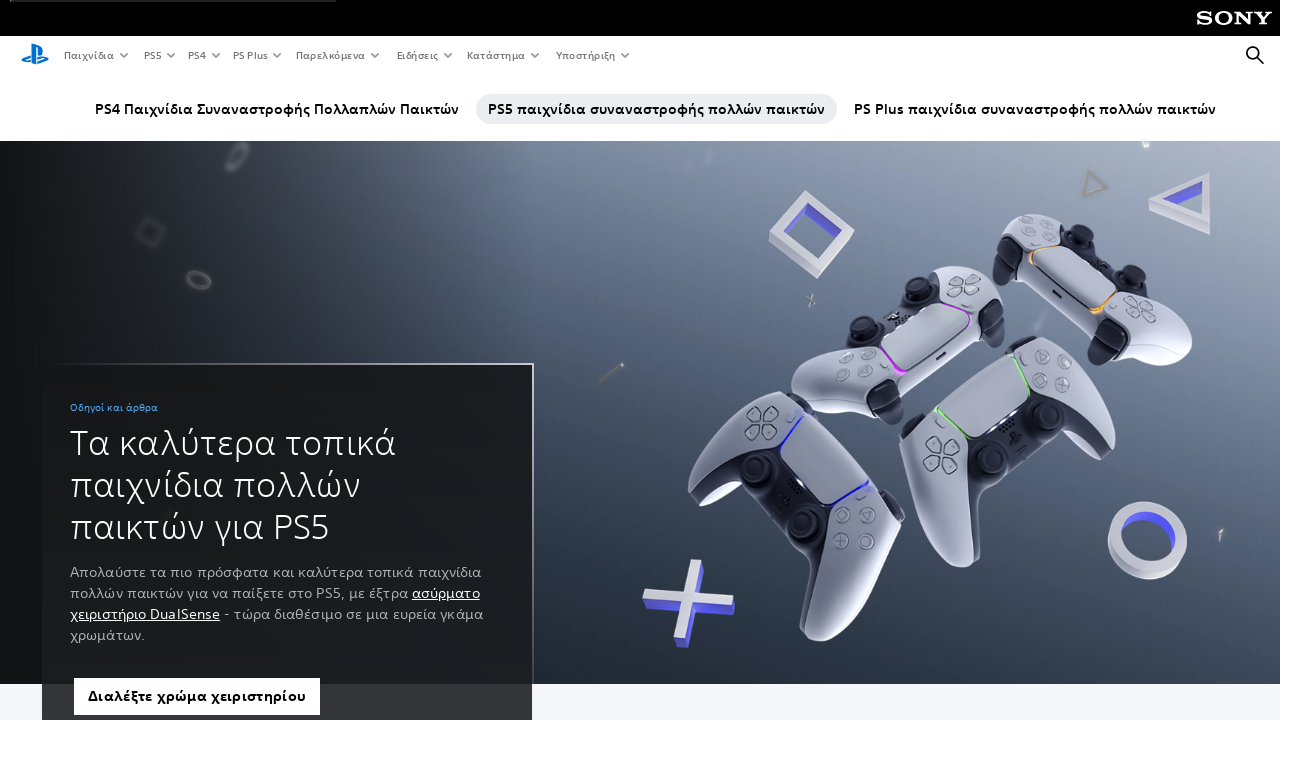

--- FILE ---
content_type: text/html;charset=utf-8
request_url: https://www.playstation.com/el-gr/editorial/local-multiplayer-couch-co-op-games-for-ps5/
body_size: 76699
content:
<!DOCTYPE HTML><html lang="el-GR" xml:lang="el-GR" dir="ltr"><head><title>Σπουδαία τοπικά παιχνίδια πολλών παικτών για να παίξετε στο PS5 - Οδηγοί και Άρθρα | PlayStation </title><meta name="searchtitle" content="Σπουδαία τοπικά παιχνίδια πολλών παικτών για να παίξετε στο PS5"/><link rel="preconnect" href="https://static.playstation.com" crossorigin/><link rel="preconnect" href="https://gmedia.playstation.com"/><link rel="dns-prefetch" href="https://static.playstation.com"/><link rel="dns-prefetch" href="https://gmedia.playstation.com"/><link rel="preconnect" href="https://web-toolbar.playstation.com" crossorigin/><link rel="dns-prefetch" href="https://web-toolbar.playstation.com"/><link rel="preconnect" href="https://assets.adobedtm.com" crossorigin/><link rel="dns-prefetch" href="https://assets.adobedtm.com"/><link rel="preconnect" href="https://fast.fonts.net" crossorigin/><link rel="dns-prefetch" href="https://fast.fonts.net"/><link rel="icon" type="image/png" href="https://gmedia.playstation.com/is/image/SIEPDC/ps-logo-favicon?$icon-16-16--t$" sizes="16x16"/><link rel="icon" type="image/png" href="https://gmedia.playstation.com/is/image/SIEPDC/ps-logo-favicon?$icon-32-32--t$" sizes="32x32"/><link rel="icon" type="image/png" href="https://gmedia.playstation.com/is/image/SIEPDC/ps-logo-favicon?$icon-96-96--t$" sizes="96x96"/><link rel="icon" type="image/png" href="https://gmedia.playstation.com/is/image/SIEPDC/ps-logo-favicon?$icon-128-128--t$" sizes="128x128"/><link rel="icon" type="image/png" href="https://gmedia.playstation.com/is/image/SIEPDC/ps-logo-favicon?$icon-196-196--t$" sizes="196x196"/><meta charset="UTF-8"/><meta name="keywords" content="couch, co-op, multiplayer, local, dualsense, party, friends, two player, 2player, καναπές, συνεταιρικό παιχνίδι, για πολλούς παίκτες, τοπικό, πάρτι, φίλοι, δύο παίκτες, 2 παίκτες"/><meta name="description" content="Ρίξτε μια ματιά σε κάποια από τα καλύτερα τοπικά παιχνίδια πολλών παικτών για να παίξετε με τους φίλους και την οικογένειά σας από το σπίτι στο PlayStation 5."/><meta name="template" content="general-content"/><meta name="title" content="Σπουδαία τοπικά παιχνίδια πολλών παικτών για να παίξετε στο PS5 - Οδηγοί και Άρθρα | PlayStation"/><meta name="pageType" content="page"/><meta name="image" content="https://gmedia.playstation.com/is/image/SIEPDC/Coop-games-PS5-homepage-hero-banner-keyart-01-en-02mar21"/><meta name="publish_date_timestamp" content="1766398258341"/><meta property="fb:app_id" content="page-metadata-facebook-id"/><meta property="og:title" content="Σπουδαία τοπικά παιχνίδια πολλών παικτών για να παίξετε στο PS5 - Οδηγοί και Άρθρα | PlayStation"/><meta name="twitter:title" content="Σπουδαία τοπικά παιχνίδια πολλών παικτών για να παίξετε στο PS5 - Οδηγοί και Άρθρα | PlayStation"/><meta property="og:description" content="Ρίξτε μια ματιά σε κάποια από τα καλύτερα τοπικά παιχνίδια πολλών παικτών για να παίξετε με τους φίλους και την οικογένειά σας από το σπίτι στο PlayStation 5."/><meta name="twitter:description" content="Ρίξτε μια ματιά σε κάποια από τα καλύτερα τοπικά παιχνίδια πολλών παικτών για να παίξετε με τους φίλους και την οικογένειά σας από το σπίτι στο PlayStation 5."/><meta property="og:url" content="https://www.playstation.com/el-gr/editorial/local-multiplayer-couch-co-op-games-for-ps5/"/><meta property="og:type" content="game"/><meta property="og:image" content="https://gmedia.playstation.com/is/image/SIEPDC/Coop-games-PS5-homepage-hero-banner-keyart-01-en-02mar21?$facebook$"/><meta property="og:site_name" content="PlayStation"/><meta property="og:locale" content="el-gr"/><meta name="twitter:card" content="summary_large_image"/><meta name="twitter:site" content="@PlayStation"/><meta name="twitter:image:src" content="https://gmedia.playstation.com/is/image/SIEPDC/Coop-games-PS5-homepage-hero-banner-keyart-01-en-02mar21?$twitter$"/><meta name="twitter:creator" content="@PlayStation"/><meta name="viewport" content="width=device-width, initial-scale=1.0, viewport-fit=cover"/><meta http-equiv="content-type" content="text/html; charset=UTF-8"/><link rel="canonical" href="https://www.playstation.com/el-gr/editorial/local-multiplayer-couch-co-op-games-for-ps5/"/><meta name="search_id" content="editorial/local-multiplayer-couch-co-op-games-for-ps5"/><meta name="google-site-verification" content="jvlMmfTRRTE3uPjvMTN9tBdat6DrAF6_bIxyrSVBisc"/><link rel="alternate" hreflang="th-th" href="https://www.playstation.com/th-th/editorial/local-multiplayer-couch-co-op-games-for-ps5/"><link rel="alternate" hreflang="ja-jp" href="https://www.playstation.com/ja-jp/editorial/local-multiplayer-couch-co-op-games-for-ps5/"><link rel="alternate" hreflang="ko-kr" href="https://www.playstation.com/ko-kr/editorial/local-multiplayer-couch-co-op-games-for-ps5/"><link rel="alternate" hreflang="en-id" href="https://www.playstation.com/en-id/editorial/local-multiplayer-couch-co-op-games-for-ps5/"><link rel="alternate" hreflang="zh-hans-hk" href="https://www.playstation.com/zh-hans-hk/editorial/local-multiplayer-couch-co-op-games-for-ps5/"><link rel="alternate" hreflang="en-hk" href="https://www.playstation.com/en-hk/editorial/local-multiplayer-couch-co-op-games-for-ps5/"><link rel="alternate" hreflang="zh-hant-hk" href="https://www.playstation.com/zh-hant-hk/editorial/local-multiplayer-couch-co-op-games-for-ps5/"><link rel="alternate" hreflang="en-sg" href="https://www.playstation.com/en-sg/editorial/local-multiplayer-couch-co-op-games-for-ps5/"><link rel="alternate" hreflang="en-my" href="https://www.playstation.com/en-my/editorial/local-multiplayer-couch-co-op-games-for-ps5/"><link rel="alternate" hreflang="en-tw" href="https://www.playstation.com/en-tw/editorial/local-multiplayer-couch-co-op-games-for-ps5/"><link rel="alternate" hreflang="en-vn" href="https://www.playstation.com/en-vn/editorial/local-multiplayer-couch-co-op-games-for-ps5/"><link rel="alternate" hreflang="en-ph" href="https://www.playstation.com/en-ph/editorial/local-multiplayer-couch-co-op-games-for-ps5/"><link rel="alternate" hreflang="en-th" href="https://www.playstation.com/en-th/editorial/local-multiplayer-couch-co-op-games-for-ps5/"><link rel="alternate" hreflang="zh-hant-tw" href="https://www.playstation.com/zh-hant-tw/editorial/local-multiplayer-couch-co-op-games-for-ps5/"><link rel="alternate" hreflang="es-ec" href="https://www.playstation.com/es-ec/editorial/local-multiplayer-couch-co-op-games-for-ps5/"><link rel="alternate" hreflang="es-cr" href="https://www.playstation.com/es-cr/editorial/local-multiplayer-couch-co-op-games-for-ps5/"><link rel="alternate" hreflang="es-bo" href="https://www.playstation.com/es-bo/editorial/local-multiplayer-couch-co-op-games-for-ps5/"><link rel="alternate" hreflang="es-co" href="https://www.playstation.com/es-co/editorial/local-multiplayer-couch-co-op-games-for-ps5/"><link rel="alternate" hreflang="es-ar" href="https://www.playstation.com/es-ar/editorial/local-multiplayer-couch-co-op-games-for-ps5/"><link rel="alternate" hreflang="fr-ca" href="https://www.playstation.com/fr-ca/editorial/local-multiplayer-couch-co-op-games-for-ps5/"><link rel="alternate" hreflang="es-gt" href="https://www.playstation.com/es-gt/editorial/local-multiplayer-couch-co-op-games-for-ps5/"><link rel="alternate" hreflang="es-cl" href="https://www.playstation.com/es-cl/editorial/local-multiplayer-couch-co-op-games-for-ps5/"><link rel="alternate" hreflang="es-pa" href="https://www.playstation.com/es-pa/editorial/local-multiplayer-couch-co-op-games-for-ps5/"><link rel="alternate" hreflang="es-hn" href="https://www.playstation.com/es-hn/editorial/local-multiplayer-couch-co-op-games-for-ps5/"><link rel="alternate" hreflang="es-uy" href="https://www.playstation.com/es-uy/editorial/local-multiplayer-couch-co-op-games-for-ps5/"><link rel="alternate" hreflang="es-py" href="https://www.playstation.com/es-py/editorial/local-multiplayer-couch-co-op-games-for-ps5/"><link rel="alternate" hreflang="es-ni" href="https://www.playstation.com/es-ni/editorial/local-multiplayer-couch-co-op-games-for-ps5/"><link rel="alternate" hreflang="es-pe" href="https://www.playstation.com/es-pe/editorial/local-multiplayer-couch-co-op-games-for-ps5/"><link rel="alternate" hreflang="es-mx" href="https://www.playstation.com/es-mx/editorial/local-multiplayer-couch-co-op-games-for-ps5/"><link rel="alternate" hreflang="es-sv" href="https://www.playstation.com/es-sv/editorial/local-multiplayer-couch-co-op-games-for-ps5/"><link rel="alternate" hreflang="pt-br" href="https://www.playstation.com/pt-br/editorial/local-multiplayer-couch-co-op-games-for-ps5/"><link rel="alternate" hreflang="en-ca" href="https://www.playstation.com/en-ca/editorial/local-multiplayer-couch-co-op-games-for-ps5/"><link rel="alternate" hreflang="en-us" href="https://www.playstation.com/en-us/editorial/local-multiplayer-couch-co-op-games-for-ps5/"><link rel="alternate" hreflang="ar-lb" href="https://www.playstation.com/ar-lb/editorial/local-multiplayer-couch-co-op-games-for-ps5/"><link rel="alternate" hreflang="en-lb" href="https://www.playstation.com/en-lb/editorial/local-multiplayer-couch-co-op-games-for-ps5/"><link rel="alternate" hreflang="ar-bh" href="https://www.playstation.com/ar-bh/editorial/local-multiplayer-couch-co-op-games-for-ps5/"><link rel="alternate" hreflang="en-bh" href="https://www.playstation.com/en-bh/editorial/local-multiplayer-couch-co-op-games-for-ps5/"><link rel="alternate" hreflang="ar-kw" href="https://www.playstation.com/ar-kw/editorial/local-multiplayer-couch-co-op-games-for-ps5/"><link rel="alternate" hreflang="en-kw" href="https://www.playstation.com/en-kw/editorial/local-multiplayer-couch-co-op-games-for-ps5/"><link rel="alternate" hreflang="en-za" href="https://www.playstation.com/en-za/editorial/local-multiplayer-couch-co-op-games-for-ps5/"><link rel="alternate" hreflang="sl-si" href="https://www.playstation.com/sl-si/editorial/local-multiplayer-couch-co-op-games-for-ps5/"><link rel="alternate" hreflang="en-si" href="https://www.playstation.com/en-si/editorial/local-multiplayer-couch-co-op-games-for-ps5/"><link rel="alternate" hreflang="en-tr" href="https://www.playstation.com/en-tr/editorial/local-multiplayer-couch-co-op-games-for-ps5/"><link rel="alternate" hreflang="tr-tr" href="https://www.playstation.com/tr-tr/editorial/local-multiplayer-couch-co-op-games-for-ps5/"><link rel="alternate" hreflang="ro-ro" href="https://www.playstation.com/ro-ro/editorial/local-multiplayer-couch-co-op-games-for-ps5/"><link rel="alternate" hreflang="en-ro" href="https://www.playstation.com/en-ro/editorial/local-multiplayer-couch-co-op-games-for-ps5/"><link rel="alternate" hreflang="de-at" href="https://www.playstation.com/de-at/editorial/local-multiplayer-couch-co-op-games-for-ps5/"><link rel="alternate" hreflang="en-se" href="https://www.playstation.com/en-se/editorial/local-multiplayer-couch-co-op-games-for-ps5/"><link rel="alternate" hreflang="sv-se" href="https://www.playstation.com/sv-se/editorial/local-multiplayer-couch-co-op-games-for-ps5/"><link rel="alternate" hreflang="fr-be" href="https://www.playstation.com/fr-be/editorial/local-multiplayer-couch-co-op-games-for-ps5/"><link rel="alternate" hreflang="nl-be" href="https://www.playstation.com/nl-be/editorial/local-multiplayer-couch-co-op-games-for-ps5/"><link rel="alternate" hreflang="pl-pl" href="https://www.playstation.com/pl-pl/editorial/local-multiplayer-couch-co-op-games-for-ps5/"><link rel="alternate" hreflang="fr-fr" href="https://www.playstation.com/fr-fr/editorial/local-multiplayer-couch-co-op-games-for-ps5/"><link rel="alternate" hreflang="en-sk" href="https://www.playstation.com/en-sk/editorial/local-multiplayer-couch-co-op-games-for-ps5/"><link rel="alternate" hreflang="sk-sk" href="https://www.playstation.com/sk-sk/editorial/local-multiplayer-couch-co-op-games-for-ps5/"><link rel="alternate" hreflang="de-lu" href="https://www.playstation.com/de-lu/editorial/local-multiplayer-couch-co-op-games-for-ps5/"><link rel="alternate" hreflang="fr-lu" href="https://www.playstation.com/fr-lu/editorial/local-multiplayer-couch-co-op-games-for-ps5/"><link rel="alternate" hreflang="fr-ch" href="https://www.playstation.com/fr-ch/editorial/local-multiplayer-couch-co-op-games-for-ps5/"><link rel="alternate" hreflang="it-ch" href="https://www.playstation.com/it-ch/editorial/local-multiplayer-couch-co-op-games-for-ps5/"><link rel="alternate" hreflang="de-ch" href="https://www.playstation.com/de-ch/editorial/local-multiplayer-couch-co-op-games-for-ps5/"><link rel="alternate" hreflang="fi-fi" href="https://www.playstation.com/fi-fi/editorial/local-multiplayer-couch-co-op-games-for-ps5/"><link rel="alternate" hreflang="en-fi" href="https://www.playstation.com/en-fi/editorial/local-multiplayer-couch-co-op-games-for-ps5/"><link rel="alternate" hreflang="hu-hu" href="https://www.playstation.com/hu-hu/editorial/local-multiplayer-couch-co-op-games-for-ps5/"><link rel="alternate" hreflang="en-hu" href="https://www.playstation.com/en-hu/editorial/local-multiplayer-couch-co-op-games-for-ps5/"><link rel="alternate" hreflang="en-in" href="https://www.playstation.com/en-in/editorial/local-multiplayer-couch-co-op-games-for-ps5/"><link rel="alternate" hreflang="el-gr" href="https://www.playstation.com/el-gr/editorial/local-multiplayer-couch-co-op-games-for-ps5/"><link rel="alternate" hreflang="en-gr" href="https://www.playstation.com/en-gr/editorial/local-multiplayer-couch-co-op-games-for-ps5/"><link rel="alternate" hreflang="da-dk" href="https://www.playstation.com/da-dk/editorial/local-multiplayer-couch-co-op-games-for-ps5/"><link rel="alternate" hreflang="en-mt" href="https://www.playstation.com/en-mt/editorial/local-multiplayer-couch-co-op-games-for-ps5/"><link rel="alternate" hreflang="he-il" href="https://www.playstation.com/he-il/editorial/local-multiplayer-couch-co-op-games-for-ps5/"><link rel="alternate" hreflang="en-il" href="https://www.playstation.com/en-il/editorial/local-multiplayer-couch-co-op-games-for-ps5/"><link rel="alternate" hreflang="en-nz" href="https://www.playstation.com/en-nz/editorial/local-multiplayer-couch-co-op-games-for-ps5/"><link rel="alternate" hreflang="en-pl" href="https://www.playstation.com/en-pl/editorial/local-multiplayer-couch-co-op-games-for-ps5/"><link rel="alternate" hreflang="en-ie" href="https://www.playstation.com/en-ie/editorial/local-multiplayer-couch-co-op-games-for-ps5/"><link rel="alternate" hreflang="en-cz" href="https://www.playstation.com/en-cz/editorial/local-multiplayer-couch-co-op-games-for-ps5/"><link rel="alternate" hreflang="en-no" href="https://www.playstation.com/en-no/editorial/local-multiplayer-couch-co-op-games-for-ps5/"><link rel="alternate" hreflang="no-no" href="https://www.playstation.com/no-no/editorial/local-multiplayer-couch-co-op-games-for-ps5/"><link rel="alternate" hreflang="en-cy" href="https://www.playstation.com/en-cy/editorial/local-multiplayer-couch-co-op-games-for-ps5/"><link rel="alternate" hreflang="ar-ae" href="https://www.playstation.com/ar-ae/editorial/local-multiplayer-couch-co-op-games-for-ps5/"><link rel="alternate" hreflang="en-ae" href="https://www.playstation.com/en-ae/editorial/local-multiplayer-couch-co-op-games-for-ps5/"><link rel="alternate" hreflang="en-hr" href="https://www.playstation.com/en-hr/editorial/local-multiplayer-couch-co-op-games-for-ps5/"><link rel="alternate" hreflang="hr-hr" href="https://www.playstation.com/hr-hr/editorial/local-multiplayer-couch-co-op-games-for-ps5/"><link rel="alternate" hreflang="ar-sa" href="https://www.playstation.com/ar-sa/editorial/local-multiplayer-couch-co-op-games-for-ps5/"><link rel="alternate" hreflang="en-sa" href="https://www.playstation.com/en-sa/editorial/local-multiplayer-couch-co-op-games-for-ps5/"><link rel="alternate" hreflang="en-dk" href="https://www.playstation.com/en-dk/editorial/local-multiplayer-couch-co-op-games-for-ps5/"><link rel="alternate" hreflang="ar-om" href="https://www.playstation.com/ar-om/editorial/local-multiplayer-couch-co-op-games-for-ps5/"><link rel="alternate" hreflang="en-om" href="https://www.playstation.com/en-om/editorial/local-multiplayer-couch-co-op-games-for-ps5/"><link rel="alternate" hreflang="bg-bg" href="https://www.playstation.com/bg-bg/editorial/local-multiplayer-couch-co-op-games-for-ps5/"><link rel="alternate" hreflang="en-bg" href="https://www.playstation.com/en-bg/editorial/local-multiplayer-couch-co-op-games-for-ps5/"><link rel="alternate" hreflang="ar-qa" href="https://www.playstation.com/ar-qa/editorial/local-multiplayer-couch-co-op-games-for-ps5/"><link rel="alternate" hreflang="en-qa" href="https://www.playstation.com/en-qa/editorial/local-multiplayer-couch-co-op-games-for-ps5/"><link rel="alternate" hreflang="en-gb" href="https://www.playstation.com/en-gb/editorial/local-multiplayer-couch-co-op-games-for-ps5/"><link rel="alternate" hreflang="en-au" href="https://www.playstation.com/en-au/editorial/local-multiplayer-couch-co-op-games-for-ps5/"><link rel="alternate" hreflang="cs-cz" href="https://www.playstation.com/cs-cz/editorial/local-multiplayer-couch-co-op-games-for-ps5/"><link rel="alternate" hreflang="pt-pt" href="https://www.playstation.com/pt-pt/editorial/local-multiplayer-couch-co-op-games-for-ps5/"><link rel="alternate" hreflang="es-es" href="https://www.playstation.com/es-es/editorial/local-multiplayer-couch-co-op-games-for-ps5/"><link rel="alternate" hreflang="it-it" href="https://www.playstation.com/it-it/editorial/local-multiplayer-couch-co-op-games-for-ps5/"><link rel="alternate" hreflang="ru-ua" href="https://www.playstation.com/ru-ua/editorial/local-multiplayer-couch-co-op-games-for-ps5/"><link rel="alternate" hreflang="uk-ua" href="https://www.playstation.com/uk-ua/editorial/local-multiplayer-couch-co-op-games-for-ps5/"><link rel="alternate" hreflang="sr-rs" href="https://www.playstation.com/sr-rs/editorial/local-multiplayer-couch-co-op-games-for-ps5/"><link rel="alternate" hreflang="de-de" href="https://www.playstation.com/de-de/editorial/local-multiplayer-couch-co-op-games-for-ps5/"><link rel="alternate" hreflang="nl-nl" href="https://www.playstation.com/nl-nl/editorial/local-multiplayer-couch-co-op-games-for-ps5/"><link rel="alternate" hreflang="en-is" href="https://www.playstation.com/en-is/editorial/local-multiplayer-couch-co-op-games-for-ps5/"><link rel="alternate" href="https://www.playstation.com/country-selector/index.html" hreflang="x-default"/><link rel="preload" media="(max-width: 767px)" href="https://gmedia.playstation.com/is/image/SIEPDC/coop-ps5-games-hero-page-banner-mobile-02-en-02mar21?$800px$" as="image"/><link rel="preload" media="(max-width: 767px)" href="https://gmedia.playstation.com/is/image/SIEPDC/coop-ps5-games-hero-page-banner-featured-01-en-02mar21?$800px$" as="image"/><link rel="preload" as="style" href="https://static.playstation.com/font-stack/v1/css/font-all.css"/><link rel="stylesheet" href="https://static.playstation.com/font-stack/v1/css/font-all.css"/><link rel="preload" as="style" href="https://static.playstation.com/font-stack/v1/css/font-sst-condensed.css"/><link rel="stylesheet" href="https://static.playstation.com/font-stack/v1/css/font-sst-condensed.css"/><script id="targetSegments" type="application/json"> [{"id":0,"name":"5F71962D"},{"id":1,"name":"B6123318"},{"id":2,"name":"2024B0F4"},{"id":3,"name":"5B5A825F"},{"id":4,"name":"084F335C"},{"id":5,"name":"7F4803CA"},{"id":6,"name":"98F02ECD"},{"id":7,"name":"274AF896"},{"id":8,"name":"B92E6D35"},{"id":9,"name":"0DE4522D"},{"id":10,"name":"7B27409A"},{"id":11,"name":"CC6C2C23"},{"id":12,"name":"FAF10240"},{"id":13,"name":"8DF632D6"},{"id":14,"name":"14FF636C"},{"id":15,"name":"63F853FA"},{"id":16,"name":"FD9CC659"},{"id":17,"name":"8A9BF6CF"},{"id":18,"name":"1392A775"},{"id":19,"name":"649597E3"},{"id":20,"name":"0D0CF3E2"},{"id":21,"name":"EBF6AFE3"},{"id":22,"name":"72FFFE59"},{"id":23,"name":"9B9C5B6C"},{"id":24,"name":"05F8CECF"},{"id":25,"name":"FF94F2AD"},{"id":26,"name":"8893C23B"},{"id":27,"name":"119A9381"},{"id":28,"name":"669DA317"},{"id":29,"name":"C051793C"},{"id":30,"name":"2932DC09"},{"id":31,"name":"5E35EC9F"},{"id":32,"name":"5445284C"},{"id":33,"name":"EFF71E5B"},{"id":34,"name":"234218DA"},{"id":35,"name":"BD268D79"},{"id":36,"name":"242FDCC3"},{"id":37,"name":"CA21BDEF"},{"id":38,"name":"5328EC55"},{"id":39,"name":"01F97F77"},{"id":40,"name":"F6EC2F1A"},{"id":41,"name":"76FE4FE1"},{"id":42,"name":"E89ADA42"},{"id":43,"name":"1F8F8A2F"},{"id":44,"name":"5BBEF5AB"},{"id":45,"name":"C5DA6008"},{"id":46,"name":"2CB9C53D"},{"id":47,"name":"B2DD509E"}] </script><link rel="preload" as="style" href="/etc.clientlibs/global_pdc/clientlibs/auto-clientlibs/pdc.vendor.min.b15b2d0dd1b144f1f2cd1682e6936d8a.css" type="text/css"><link rel="stylesheet" href="/etc.clientlibs/global_pdc/clientlibs/auto-clientlibs/pdc.vendor.min.b15b2d0dd1b144f1f2cd1682e6936d8a.css" type="text/css"><link rel="preload" as="style" href="/etc.clientlibs/global_pdc/clientlibs/clientlibs-jetstream.min.4750a11fc94c6ad70f19b38e12310826.css" type="text/css"><link rel="stylesheet" href="/etc.clientlibs/global_pdc/clientlibs/clientlibs-jetstream.min.4750a11fc94c6ad70f19b38e12310826.css" type="text/css"><link rel="preload" as="style" href="/etc.clientlibs/global_pdc/clientlibs/auto-clientlibs/pdc.designkit.min.5371e17736458cf688e8e6a01ea20105.css" type="text/css"><link rel="stylesheet" href="/etc.clientlibs/global_pdc/clientlibs/auto-clientlibs/pdc.designkit.min.5371e17736458cf688e8e6a01ea20105.css" type="text/css"><script type="text/javascript" src="/etc.clientlibs/global_pdc/clientlibs/auto-clientlibs/pdc.jquery.min.cf2fbbf84281d9ecbffb4993203d543b.js"></script><script type="text/javascript" src="/etc.clientlibs/global_pdc/clientlibs/auto-clientlibs/pdc.prelaunch.min.a35fed6b2a46c7bf198392dca6ea93c1.js"></script><script src="//assets.adobedtm.com/3dc13bcabc29/e1d3c7e41fac/launch-c1f03f5b4bc6.min.js"></script><script type="text/javascript" src="/etc.clientlibs/global_pdc/clientlibs/auto-clientlibs/pdc.vendor.min.2dda815ad00141feb831600b777f8e2c.js" defer></script><script type="text/javascript" src="/etc.clientlibs/global_pdc/clientlibs/clientlibs-inaemvendor.min.d4f3a73ec26bc58fabfbfd7f152bf9a1.js" defer></script><script> window.schema_highlighter = { accountId: "Sony", outputCache: true }; </script><script async src="https://cdn.schemaapp.com/javascript/highlight.js"></script><meta name="wca-ssr-version" content="3.38.1-1.0"/><meta name="wca-locale" content="en-GR"/><meta name="wca-theme" content="light"/><script id="wca-config-overrides" type="application/json"> {"feature":{"oneTrustNoticeEnabled":true},"client":{"webCheckout":{"unifiedCartEnabled":true}}}</script><link rel="preconnect" href="https://static.playstation.com" crossorigin><link rel="dns-prefetch" href="https://static.playstation.com"><link rel="preconnect" href="https://web.np.playstation.com/api/graphql/v1"><link rel="dns-prefetch" href="https://web.np.playstation.com/api/graphql/v1"><link rel="preconnect" href="https://image.api.playstation.com" crossorigin><link rel="dns-prefetch" href="https://image.api.playstation.com"><link rel="dns-prefetch" href="https://checkout.playstation.com"><link rel="preconnect" href="https://cdn.cookielaw.org" crossorigin><link rel="dns-prefetch" href="https://cdn.cookielaw.org"><link rel="stylesheet" href="https://static.playstation.com/base-styles/v0/psw-styles.css"/><script id="wca-config" type="application/json"> {"env":"production","name":"@sie-private/web-commerce-anywhere","version":"3.38.1-1.0","gitBranch":"default-branch","gitSha":"24bb1e7a8b48bc7eb1fadfe2e23fd6c46a9e5713","psnAppVersion":"@sie-private/web-commerce-anywhere/3.38.1-1.0-24bb1e7a8b48bc7eb1fadfe2e23fd6c46a9e5713","isoenv":"psnnp/np","client":{"downloadHref":"https://library.playstation.com/recently-purchased","activateConsoleHref":"https://id.sonyentertainmentnetwork.com/id/management_ca/#/p/device_management","wishlistHref":"https://library.playstation.com/wishlist","webStore":{"origin":"https://store.playstation.com"},"cookieMonster":{"origin":"https://id.sonyentertainmentnetwork.com"},"productUrlSchema":"https://store.playstation.com/{locale}/product/{productId}","evidon":{"origin":"https://c.evidon.com"},"oneTrust":{"origin":"https://cdn.cookielaw.org"},"publicPath":"https://static.playstation.com/wca/v2/","manifest":{"src":{"core":{"js":["https://static.playstation.com/wca/v2/js/common.d9ef208fe1895fc702e3.js","https://static.playstation.com/wca/v2/js/ui-components.aac961be3474d7bb0f4d.js","https://static.playstation.com/wca/v2/js/main.c1fef32da341f2b6b0af.js","https://static.playstation.com/wca/v2/js/network.337266fc67495b7c257b.js","https://static.playstation.com/wca/v2/js/telemetry.6ec00fd5b9ec4ab72f9c.js","https://static.playstation.com/wca/v2/js/ui-framework.b63e4dd729e6360e79ce.js"],"css":[]},"addOns":{"js":["https://static.playstation.com/wca/v2/js/addOns.329b0b20c948f501210c.js"],"css":[]},"compatibilityNotices":{"js":["https://static.playstation.com/wca/v2/js/compatibilityNotices.4bad176cfd2848a2d681.js"],"css":[]},"contentRating":{"js":["https://static.playstation.com/wca/v2/js/contentRating.75650c0b94313f32fd06.js"],"css":[]},"ctaWithPrice":{},"footer":{"js":["https://static.playstation.com/wca/v2/js/footer.1743da32ab5a7c3c6139.js"],"css":[]},"friendsWhoPlay":{"js":["https://static.playstation.com/wca/v2/js/friendsWhoPlay.e8897ef5f4510737fc4e.js"],"css":[]},"gameBackgroundImage":{"js":["https://static.playstation.com/wca/v2/js/gameBackgroundImage.0e94ab9e2655d6d6dc0d.js"],"css":[]},"gameInfo":{"js":["https://static.playstation.com/wca/v2/js/gameInfo.069a7f4d6317e618f13e.js"],"css":[]},"gameOverview":{},"gameTitle":{"js":["https://static.playstation.com/wca/v2/js/gameTitle.5a104794d5281ef18414.js"],"css":[]},"legalText":{"js":["https://static.playstation.com/wca/v2/js/legalText.dfcacc708e696eb24e8d.js"],"css":[]},"upsell":{"js":["https://static.playstation.com/wca/v2/js/upsell.b6bbd1e97800364f9a38.js"],"css":[]},"accessibilityFeatures":{"js":["https://static.playstation.com/wca/v2/js/accessibilityFeatures.0d09b51209a6323f5657.js"],"css":[]},"mediaCarousel":{"js":["https://static.playstation.com/wca/v2/js/mediaCarousel.9b57948b2c02a0c26873.js"],"css":[]},"physicalProductMetadata":{"js":["https://static.playstation.com/wca/v2/js/physicalProductMetadata.7726a1be95f3a3d542f4.js"],"css":[]},"starRating":{"js":["https://static.playstation.com/wca/v2/js/starRating.00f55df96631007e37b9.js"],"css":[]},"tierDiscountBadge":{"js":["https://static.playstation.com/wca/v2/js/tierDiscountBadge.fb7a86fadc03605381b0.js"],"css":[]},"tierSelector":{"js":["https://static.playstation.com/wca/v2/js/tierSelector.7a9fb1014dcc5fe4a32e.js"],"css":[]},"tierSelectorFull":{"js":["https://static.playstation.com/wca/v2/js/tierSelectorFull.45c68dc1e41dff76f83c.js"],"css":[]}},"gensen":{"ar-ae":"https://static.playstation.com/wca/v2/gensen/ar-ae.7a47a09c.json","en-us":"https://static.playstation.com/wca/v2/gensen/en-us.b7eb197f.json","en-gb":"https://static.playstation.com/wca/v2/gensen/en-gb.11e880ea.json","bg-bg":"https://static.playstation.com/wca/v2/gensen/bg-bg.3f3762ee.json","cs-cz":"https://static.playstation.com/wca/v2/gensen/cs-cz.51dc4b11.json","da-dk":"https://static.playstation.com/wca/v2/gensen/da-dk.d284f326.json","de-de":"https://static.playstation.com/wca/v2/gensen/de-de.060eba4d.json","el-gr":"https://static.playstation.com/wca/v2/gensen/el-gr.c677e162.json","es-419":"https://static.playstation.com/wca/v2/gensen/es-419.0ddabf01.json","es-es":"https://static.playstation.com/wca/v2/gensen/es-es.23a479e4.json","fi-fi":"https://static.playstation.com/wca/v2/gensen/fi-fi.3d838c57.json","fr-ca":"https://static.playstation.com/wca/v2/gensen/fr-ca.bacd9c22.json","fr-fr":"https://static.playstation.com/wca/v2/gensen/fr-fr.50c5b0f0.json","he-il":"https://static.playstation.com/wca/v2/gensen/he-il.874e60f9.json","hr-hr":"https://static.playstation.com/wca/v2/gensen/hr-hr.867fccb0.json","hu-hu":"https://static.playstation.com/wca/v2/gensen/hu-hu.b26619ab.json","id-id":"https://static.playstation.com/wca/v2/gensen/id-id.8e1106e3.json","it-it":"https://static.playstation.com/wca/v2/gensen/it-it.46300acd.json","ja-jp":"https://static.playstation.com/wca/v2/gensen/ja-jp.1d2d9893.json","ko-kr":"https://static.playstation.com/wca/v2/gensen/ko-kr.23033b2b.json","nl-nl":"https://static.playstation.com/wca/v2/gensen/nl-nl.ef75e762.json","no-no":"https://static.playstation.com/wca/v2/gensen/no-no.b8149367.json","pl-pl":"https://static.playstation.com/wca/v2/gensen/pl-pl.e38a45ad.json","pt-br":"https://static.playstation.com/wca/v2/gensen/pt-br.259d7c1c.json","pt-pt":"https://static.playstation.com/wca/v2/gensen/pt-pt.e97edb5a.json","ro-ro":"https://static.playstation.com/wca/v2/gensen/ro-ro.1c8fa435.json","ru-ru":"https://static.playstation.com/wca/v2/gensen/ru-ru.058fb043.json","sk-sk":"https://static.playstation.com/wca/v2/gensen/sk-sk.f30b3446.json","sl-si":"https://static.playstation.com/wca/v2/gensen/sl-si.3477a66f.json","sr-rs":"https://static.playstation.com/wca/v2/gensen/sr-rs.059fe81c.json","sv-se":"https://static.playstation.com/wca/v2/gensen/sv-se.fcc973d1.json","th-th":"https://static.playstation.com/wca/v2/gensen/th-th.fbf42ee1.json","tr-tr":"https://static.playstation.com/wca/v2/gensen/tr-tr.b3176ac0.json","uk-ua":"https://static.playstation.com/wca/v2/gensen/uk-ua.c029e357.json","vi-vn":"https://static.playstation.com/wca/v2/gensen/vi-vn.6258b0e1.json","zh-hans":"https://static.playstation.com/wca/v2/gensen/zh-hans.a739e2f3.json","zh-hant":"https://static.playstation.com/wca/v2/gensen/zh-hant.cba414d8.json","zz-zz":"https://static.playstation.com/wca/v2/gensen/zz-zz.faa6b36f.json"}},"session":{"isSignedInCookie":"isSignedIn"},"webCheckout":{"name":"embeddedcart","clientId":"2dec2b13-57dc-4966-8294-6df0d627e109","origin":"https://checkout.playstation.com","loadTimeout":30000,"unifiedCartEnabled":false},"webCommerceAnywhere":{"origin":"https://web-commerce-anywhere.playstation.com"}},"staticAsset":{"iconOrigin":"https://static.playstation.com/icons/v0/","imageOrigin":"https://static.playstation.com/images/v0/","imageManagerOrigin":"https://image.api.playstation.com","fontsMain":"https://static.playstation.com/font-stack/v1/css/font-all-no-italic.css","stylesMain":"https://static.playstation.com/base-styles/v0/psw-styles.css"},"feature":{"queryWhitelist":true,"telemetryReporting":true,"enableUpsellCtas":true,"enableWishlistCta":true,"telemetrySamplingThreshold":10,"evidonNoticeEnabled":false,"enableEvidonScript":false,"oneTrustNoticeEnabled":true,"enableOneTrustScript":true,"enableBundling":false,"enableTierSelectorFull":false,"enableDynamicBenefitList":false},"service":{"gql":{"origin":"https://web.np.playstation.com/api/graphql/v1"},"sbahn":{"proxyUrl":null}}} </script><script defer crossorigin src="https://static.playstation.com/wca/v2/js/common.d9ef208fe1895fc702e3.js" type="application/javascript"></script><script defer crossorigin src="https://static.playstation.com/wca/v2/js/ui-components.aac961be3474d7bb0f4d.js" type="application/javascript"></script><script defer crossorigin src="https://static.playstation.com/wca/v2/js/main.c1fef32da341f2b6b0af.js" type="application/javascript"></script><script defer crossorigin src="https://static.playstation.com/wca/v2/js/network.337266fc67495b7c257b.js" type="application/javascript"></script><script defer crossorigin src="https://static.playstation.com/wca/v2/js/telemetry.6ec00fd5b9ec4ab72f9c.js" type="application/javascript"></script><script defer crossorigin src="https://static.playstation.com/wca/v2/js/ui-framework.b63e4dd729e6360e79ce.js" type="application/javascript"></script><script type="application/ld+json"> [{"@context":"https://schema.org","@type":"VideoObject","name":"Call of Duty: Modern Warfare II - Next Gen Immersion Trailer | PS5 Games","description":"https://www.playstation.com/games/call-of-duty-modern-warfare-ii/\n\nImmerse yourself in the Call of Duty: Modern Warfare II experience on PS5™. Adjust your scope into focus across visually stunning locations. Recoil with the blasts and feel the twists, turns and tension via the haptic feedback and adaptive triggers. Navigate the chaos with 3D Audio.\n\n#ps5games #ps5 #cod #callofdutymodernwarfare","thumbnailUrl":"https://i.ytimg.com/vi_webp/Ryk-xxXiwVU/maxresdefault.webp","contentUrl":"https://www.youtube.com/watch?v=Ryk-xxXiwVU","uploadDate":"2022-11-29T21:00:12Z"},{"@context":"https://schema.org","@type":"VideoObject","name":"Fortnite Battle Royale - Gameplay Trailer | PS4","description":"https://www.playstation.com/games/fortnite?emcid=or-1s-412983\n\nFortnite Battle Royale is the FREE 100-player PvP mode in Fortnite. One giant map. A battle bus. Fortnite building skills and destructible environments combined with intense PvP combat. The last one standing wins. Play FREE non Sept. 26! www.fortnite.com ESRB Rating: TEEN with Violence\n\n© 2017, Epic Games, Inc. Epic, Epic Games, Fortnite, Unreal Engine 4, UE4, and their respective logos are trademarks or registered trademarks of Epic Games, Inc. in the USA and elsewhere. All rights reserved.","thumbnailUrl":"https://i.ytimg.com/vi_webp/WJW-bzXZM8M/maxresdefault.webp","contentUrl":"https://www.youtube.com/watch?v=WJW-bzXZM8M","uploadDate":"2017-09-22T20:47:48Z"},{"@context":"https://schema.org","@type":"VideoObject","name":"Fortnite - Battle Royale: Chapter 6 Season 1 Gameplay Trailer | PS5 & PS4 Games","description":"https://www.playstation.com/en-us/games/fortnite/\n\nStep into the mystical world of Battle Royale Chapter 6 Season 1 鬼 (DEMON) HUNTERS with a new map, new weapons, and a new start.\n\n#ps5 #ps5games #ps4 #ps4games #fortnite #fortnitebattleroyale","thumbnailUrl":"https://i.ytimg.com/vi_webp/V6CcC7gjaWo/maxresdefault.webp","contentUrl":"https://www.youtube.com/watch?v=V6CcC7gjaWo","uploadDate":"2024-11-30T20:00:11Z"},{"@context":"https://schema.org","@type":"VideoObject","name":"Vampire Survivors - Launch Trailer | PS5 & PS4 Games","description":"https://store.playstation.com/concept/10010458\n\nBe the bullet hell 🔥\n\nVampire Survivors is a gothic horror casual game with rogue-lite elements, available now on PS5 and PS4 🧛\n\n#ps5 #ps5games #ps4 #ps4games","thumbnailUrl":"https://i.ytimg.com/vi_webp/oG4Sx0HlX3o/maxresdefault.webp","contentUrl":"https://www.youtube.com/watch?v=oG4Sx0HlX3o","uploadDate":"2024-08-29T13:15:05Z"},{"@context":"https://schema.org","@type":"VideoObject","name":"Vampire Survivors: Ode to Castlevania DLC - Announcement Trailer | PS5 & PS4 Games","description":"Everyone is here in Vampire Survivors: Ode to Castlevania\n\nComing October 31st to PlayStation®5 and PlayStation®4","thumbnailUrl":"https://i.ytimg.com/vi_webp/uPzZdLNoXS8/maxresdefault.webp","contentUrl":"https://www.youtube.com/watch?v=uPzZdLNoXS8","uploadDate":"2024-10-21T11:15:04Z"},{"@context":"https://schema.org","@type":"VideoObject","name":"Diablo IV - Story Launch Trailer | PS5 & PS4 Games","description":"https://www.playstation.com/en-us/games/diablo-iv/\n\nLilith draws near and Sanctuary will never be the same. All hell breaks loose on 6.6.23. Pre-order the Diablo IV Ultimate Edition for up to 4 days Early Access.\n\n#ps5 #ps5games #ps4games #ps4 #diablo4 #diabloiv","thumbnailUrl":"https://i.ytimg.com/vi_webp/WA989Zz6oSU/maxresdefault.webp","contentUrl":"https://www.youtube.com/watch?v=WA989Zz6oSU","uploadDate":"2023-05-22T18:25:32Z"},{"@context":"https://schema.org","@type":"VideoObject","name":"Diablo IV - Vessel of Hatred Gameplay Launch Trailer | PS5 & PS4 Games","description":"https://www.playstation.com/games/diablo-iv/\n\nDeliver us from Evil.\n\n🐆 Become the Spiritborn\n🗺️ Explore Nahantu \n☠️ Stand against Hatred\n⚔️ Test your might in new end-game content \n\nSanctuary will never be the same when #VesselOfHatred arrives October 8.\n\nPre-purchase Vessel of Hatred and instantly unlock #DiabloIV in-game items.\n\n#ps5 #ps5games #ps4 #ps4games #diabloiv #diablo4","thumbnailUrl":"https://i.ytimg.com/vi_webp/1R0HMW6RUD8/maxresdefault.webp","contentUrl":"https://www.youtube.com/watch?v=1R0HMW6RUD8","uploadDate":"2024-09-24T18:15:00Z"},{"@context":"https://schema.org","@type":"VideoObject","name":"Tekken 8 - Launch Trailer | PS5 Games","description":"https://www.playstation.com/en-us/games/tekken-8/\n\nFist meets Fate—prove your might in #TEKKEN8 🤜🤛\nThe next King of Iron Fist Tournament begins on January 26, 2024.\nJoin the fight.\n\n#ps5 #ps5games #tekken8 #tekken","thumbnailUrl":"https://i.ytimg.com/vi_webp/n13ibK7HZeA/maxresdefault.webp","contentUrl":"https://www.youtube.com/watch?v=n13ibK7HZeA","uploadDate":"2024-01-18T17:15:01Z"},{"@context":"https://schema.org","@type":"VideoObject","name":"Tekken 8 - Story & Gameplay Teaser Trailer | PS5 Games","description":"Father. Son. Mother. This family reunion is going to be explosive. \n\nTEKKEN 8 is bringing back old grudges to the new generation – Kazuya, Jin, Paul, King, Law, Lars, Jack-8 and…the return of Jun Kazama.\n\nGet ready for the next-gen battle and look forward to a lot more in the next edition of Tekken – old and new.\n\n#ps5 #ps5games #tekken8 #tekken","thumbnailUrl":"https://i.ytimg.com/vi_webp/551hCMK0Qqo/maxresdefault.webp","contentUrl":"https://www.youtube.com/watch?v=551hCMK0Qqo","uploadDate":"2022-12-09T03:16:41Z"},{"@context":"https://schema.org","@type":"VideoObject","name":"WWE 2K25 - \"This is Gonna be Big\" Launch Trailer | PS5 & PS4 Games","description":"Get ready, because THIS IS GONNA BE BIG! Happy WWE 2K25 Launch Day!\n\n#ps5 #ps5games #ps4 #ps4games #wwe2k25","thumbnailUrl":"https://i.ytimg.com/vi_webp/KbLboBQCDP0/maxresdefault.webp","contentUrl":"https://www.youtube.com/watch?v=KbLboBQCDP0","uploadDate":"2025-03-07T13:15:03Z"},{"@context":"https://schema.org","@type":"VideoObject","name":"WWE 2K25 - \"Rule Beyond The Ring\" Gameplay Trailer | PS5 & PS4 Games","description":"WWE 2K25's gameplay trailer gives a first look at many of the new additions coming to #WWE2K25, including the Bloodline showcase mode, Intergender gameplay, Bloodline Rules, and Underground matches.\n\n#ps5 #ps5games #ps4 #ps4games #wwe2k25","thumbnailUrl":"https://i.ytimg.com/vi_webp/Lt6uL20GmWc/maxresdefault.webp","contentUrl":"https://www.youtube.com/watch?v=Lt6uL20GmWc","uploadDate":"2025-02-07T15:00:34Z"},{"@context":"https://schema.org","@type":"VideoObject","name":"Dragon Ball: Sparking! Zero - Ignite the Spark Trailer | PS5 Games","description":"SHAKE THE EARTH. BREAK THE HEAVENS. Early Access begins October 7 PDT | October 8 CET. Pre-Order now: https://www.playstation.com/en-us/games/dragon-ball-sparking-zero/\n\n#ps5 #ps5games","thumbnailUrl":"https://i.ytimg.com/vi_webp/nLl3d-md6Xc/maxresdefault.webp","contentUrl":"https://www.youtube.com/watch?v=nLl3d-md6Xc","uploadDate":"2024-10-03T22:15:03Z"},{"@context":"https://schema.org","@type":"VideoObject","name":"Dragon Ball: Sparking! Zero - Over 200 Characters Trailer | PS5 Games","description":"https://www.playstation.com/en-us/games/dragon-ball-sparking-zero/\n\nWhat a milestone for DRAGON BALL: Sparking! ZERO… over 200 characters and counting!\n\nEnjoy this character showcase as we celebrate the game’s first anniversary.\n\nBut it’s not over yet. The next DLC is already in the pipeline, bringing new characters and more. More info coming January 2026! #DBSZ\n\n#ps5 #ps5games #dragonballsparkingzero","thumbnailUrl":"https://i.ytimg.com/vi_webp/sO0LJprpZd4/maxresdefault.webp","contentUrl":"https://www.youtube.com/watch?v=sO0LJprpZd4","uploadDate":"2025-10-02T14:15:07Z"},{"@context":"https://schema.org","@type":"VideoObject","name":"Sonic Racing: CrossWorlds - Launch Trailer | PS5 & PS4 Games","description":"https://www.playstation.com/en-us/games/sonic-racing-crossworlds/\n\nIt's pedal to the metal in the final stretch of the biggest race of the year.\n \nCross into new dimensions, unleash the full power of your ultimate racing machine, and leave it all on the racetrack in Sonic Racing: CrossWorlds because after all, there's only room for one on top of the winner's podium.\n \nCome Race on Our Level. \n\n#ps5 #ps5games #ps4 #ps4games #sonicracingcrossworlds","thumbnailUrl":"https://i.ytimg.com/vi_webp/MdwpXxYHyI8/maxresdefault.webp","contentUrl":"https://www.youtube.com/watch?v=MdwpXxYHyI8","uploadDate":"2025-09-22T16:00:42Z"},{"@context":"https://schema.org","@type":"VideoObject","name":"Sonic Racing: CrossWorlds - Competition Trailer | PS5 & PS4 Games","description":"https://www.playstation.com/en-us/games/sonic-racing-crossworlds/\n\nGo for gold in the Grand Prix, challenge racers online in World Match, compete for the best time in Time Trial, and change up the rules and teams in Race Park! Face down the competition in Sonic Racing: CrossWorlds!\n\n#ps5 #ps5games #ps4 #ps4games #sonicracing","thumbnailUrl":"https://i.ytimg.com/vi_webp/z91LqphxuvI/maxresdefault.webp","contentUrl":"https://www.youtube.com/watch?v=z91LqphxuvI","uploadDate":"2025-08-20T16:01:38Z"},{"@context":"https://schema.org","@type":"VideoObject","name":"F1 25 - Reveal Trailer | PS5 Games","description":"https://store.playstation.com/product/UP0006-PPSA24662_00-F12025PS5GAME000\n\nPre-Order F1® 25 Iconic Edition and receive the Lewis Hamilton Iconic Pack, up to 3 days early access, starting May 27th, and step into the cockpit of APXGP with unique gameplay inspired by F1® The Movie 👉\n\nThis Story is Yours. Leave your mark on the world of racing in F1® 25, the official video game of the 2025 FIA Formula One World Championship™.\n\n\nCreate your story and run your F1® dynasty in the revamped My Team mode and choose your path through the thrilling third chapter of Braking Point. Stay tuned for more exciting updates in April.\n\n#ps5 #ps5games #f125","thumbnailUrl":"https://i.ytimg.com/vi_webp/riRLX8gz9fM/maxresdefault.webp","contentUrl":"https://www.youtube.com/watch?v=riRLX8gz9fM","uploadDate":"2025-03-28T16:15:05Z"},{"@context":"https://schema.org","@type":"VideoObject","name":"F1 25 - First Look at Gameplay | PS5 Games","description":"https://store.playstation.com/en-us/product/UP0006-PPSA24662_00-F12025PS5GAME000\n\nGet your first look at F1® 25 gameplay with 15 minutes of exclusive footage across multiple tracks, hosted by Matt Gallagher and Alex Jacques. F1 25 is out May 30. Play 3 days early from May 27 with the Iconic Edition\n\n\n00:00 - F1 25 Official Gameplay Reveal\n00:19 - Team & Driver Selection\n00:27 - Austria - Reverse Track\n02:17 - Miami - LIDAR Track\n03:56 - Driver Radio - Oscar Piastri\n04:10 - Podium Sequence\n04:42 - Silverstone - Reverse Track\n05:31 - Silverstone - Reverse Pitstop\n07:00 - Bahrain - LIDAR Track\n08:55 - Suzuka - LIDAR Track\n10:52 - Melbourne - LIDAR Track (Wet)\n12:47 - Zandvoort - Reverse Track\n14:11 - Driver Radio - George Russell\n\n#ps5 #ps5games #F125 #EAF1 #EASPORTSF1\n\n*Conditions and restrictions apply.","thumbnailUrl":"https://i.ytimg.com/vi_webp/nPjl7CNtXwo/maxresdefault.webp","contentUrl":"https://www.youtube.com/watch?v=nPjl7CNtXwo","uploadDate":"2025-05-02T15:15:09Z"},{"@context":"https://schema.org","@type":"VideoObject","name":"MotoGP 25 - Announcement Trailer | PS5 & PS4 Games","description":"Rev up the Heart of Racing with #MotoGP25 on April 30th. 🏍️ \nExperience the 2025 championship with official riders, tracks, and exciting new features like Training Sessions, the Arcade Experience, Full Cross-play, and more. \nGet ready for the ultimate thrill.\n\n#ps5 #ps5games #ps4 #ps4games #MotoGPvideogame #MotoGP","thumbnailUrl":"https://i.ytimg.com/vi_webp/EQPXbsnBhEY/maxresdefault.webp","contentUrl":"https://www.youtube.com/watch?v=EQPXbsnBhEY","uploadDate":"2025-02-27T10:00:11Z"},{"@context":"https://schema.org","@type":"VideoObject","name":"MotoGP 25 - Launch Trailer | PS5 & PS4 Games","description":"https://store.playstation.com/en-us/product/EP4356-PPSA25319_00-MOTOGP25FULLGAME \n\nMotoGP 25 is now available! 🏍️\nExperience the Heart of Racing as you take part in the official 2025 #MotoGP Championship and enjoy exciting new features such as Training Sessions, Arcade Experience and Full Crossplay. \nGrab your copy and start your journey today.\n \n\n#ps5 #ps5games #ps4 #ps4games #motogp25","thumbnailUrl":"https://i.ytimg.com/vi_webp/99cPyVWffv8/maxresdefault.webp","contentUrl":"https://www.youtube.com/watch?v=99cPyVWffv8","uploadDate":"2025-04-30T07:00:15Z"},{"@context":"https://schema.org","@type":"VideoObject","name":"MLB The Show 25 - Gameplay Trailer | PS5 Games","description":"Pre-order at https://www.playstation.com/en-us/games/mlb-the-show/ \n\nThe game has evolved. Forge a new journey. \n\nNew ways to compete and control your game in ‘25: \n\nRoad to The Show: The Amateur Years\nRoad to The Show: Path to 99 Progression\nFranchise: Front Office Experience\nDiamond Dynasty: Diamond Quest*\nDiamond Dynasty: Weekend Classic*\nIntroducing ShowTech™\n\nEarly Access begins March 14, 2025\nAvailable March 18, 2025\n\n*Internet connection required\n\n#ps5 #ps5games #mlbtheshow25","thumbnailUrl":"https://i.ytimg.com/vi_webp/0G33itOzDkM/maxresdefault.webp","contentUrl":"https://www.youtube.com/watch?v=0G33itOzDkM","uploadDate":"2025-02-04T17:00:00Z"},{"@context":"https://schema.org","@type":"VideoObject","name":"MLB The Show 25 - Legends Trailer | PS5 Games","description":"Pre-order at https://www.playstation.com/en-us/games/mlb-the-show/\n\nBuild your ultimate dream team with 200+ legendary players* including Ted Williams, Derek Jeter, Tony Gwynn, Ken Griffey Jr, and more! Collect these legends and current MLB all-stars to build a line-up like no other.\n\nGet ready for MLB The Show 25, available on March 18. \n\n*Internet connection required to unlock.\n\n#ps5 #ps5games #mlbtheshow25","thumbnailUrl":"https://i.ytimg.com/vi_webp/pGo1-jn6VUY/maxresdefault.webp","contentUrl":"https://www.youtube.com/watch?v=pGo1-jn6VUY","uploadDate":"2025-03-11T16:00:56Z"},{"@context":"https://schema.org","@type":"VideoObject","name":"NBA 2K26 - Announce Trailer | PS5 & PS4 Games","description":"Bragging rights are on the line—dominate every possession and transcend the game in NBA 2K26.\n\n#ps5 #ps5games #ps4 #ps4games #nba2k26","thumbnailUrl":"https://i.ytimg.com/vi_webp/u3xjJqXTFXg/maxresdefault.webp","contentUrl":"https://www.youtube.com/watch?v=u3xjJqXTFXg","uploadDate":"2025-07-09T16:01:27Z"},{"@context":"https://schema.org","@type":"VideoObject","name":"NBA 2K26 - Welcome To Our House | PS5 & PS4 Games","description":"Your favorite players and teams, all in one place at the heart of basketball. Welcome to the World of 2K.\n\n#ps5 #ps5games #nba2k26","thumbnailUrl":"https://i.ytimg.com/vi_webp/TDK_iJuMCa0/maxresdefault.webp","contentUrl":"https://www.youtube.com/watch?v=TDK_iJuMCa0","uploadDate":"2025-08-29T16:01:01Z"},{"@context":"https://schema.org","@type":"VideoObject","name":"Madden NFL 26 & College Football 26 - \"The Call\" Announce Trailer | PS5 Games","description":"Pre-order the MVP Bundle by April 29 and receive the limited-time On The Clock pack with a Travis Hunter 99 OVR item in Madden NFL 25 & College Football 25.\n\nFrom high school recruit to NFL legend, experience the entire football journey with EA SPORTS™ College Football 26 Deluxe Edition and Madden NFL 26 Deluxe Edition.\n\nESRB: Rating Pending. This game includes optional in-game purchases of virtual currency that can be used to acquire virtual in-game items, including a random selection of virtual in-game items.\n\n#ps5 #ps5games #madden #madden26","thumbnailUrl":"https://i.ytimg.com/vi_webp/6_GGokp0ICg/maxresdefault.webp","contentUrl":"https://www.youtube.com/watch?v=6_GGokp0ICg","uploadDate":"2025-04-24T15:30:07Z"},{"@context":"https://schema.org","@type":"VideoObject","name":"College Football 26 - Reveal Trailer | PS5 Games","description":"https://www.playstation.com/en-us/games/ea-sports-college-football/\n\nThe playbook is in your hands. Take your career from high school recruit to Heisman or coach your team to the top. With thousands of new plays, players and upgraded abilities, there are more ways than ever to Bring Glory Home.\n\n#ps5 #ps5games #colegefootball26","thumbnailUrl":"https://i.ytimg.com/vi_webp/w8fQinNZ5-A/maxresdefault.webp","contentUrl":"https://www.youtube.com/watch?v=w8fQinNZ5-A","uploadDate":"2025-05-29T15:30:29Z"},{"@context":"https://schema.org","@type":"VideoObject","name":"Sonic Superstars - Announce Trailer | PS5 & PS4 Games","description":"Adventure through the mystical Northstar Islands in this all-new take on classic 2D Sonic high-speed action platforming. \n\n#ps5 #ps5games #ps4 #ps4games #sonic #sonicthehedgehog","thumbnailUrl":"https://i.ytimg.com/vi_webp/eC8esMICUVE/maxresdefault.webp","contentUrl":"https://www.youtube.com/watch?v=eC8esMICUVE","uploadDate":"2023-06-08T23:00:13Z"},{"@context":"https://schema.org","@type":"VideoObject","name":"Sonic Superstars - Launch Trailer | PS5 & PS4 Games","description":"https://www.playstation.com/en-us/games/sonic-superstars/\n\nAdventure through the mystical Northstar Islands solo or co-op! Choose your favorite character & become a hero in this all-new spin on 2D Sonic.\n\n#ps5 #ps5games #ps4 #ps4games #sonicsuperstars","thumbnailUrl":"https://i.ytimg.com/vi_webp/dfrMQedBEKg/maxresdefault.webp","contentUrl":"https://www.youtube.com/watch?v=dfrMQedBEKg","uploadDate":"2023-10-17T04:00:32Z"},{"@context":"https://schema.org","@type":"VideoObject","name":"Split Fiction - Story Trailer | PS5 Games","description":"Learn about the power of friendship in Split Fiction, a boundary-pushing co-op adventure from Hazelight Studios, the masterminds behind It Takes Two.\n\nThe heroes of Split Fiction, Mio and Zoe, don’t get along at first, but soon enough they become each other’s only hopes. This journey will throw unexpected twists at them and if they want to make it through, they’ll need to have each other’s backs.\n\nPlaying as Mio or Zoe, you'll encounter bizarre situations as the two traverse stories born from their own wild imaginations. Most importantly – they’ll face it all together.\n\nInvite a friend to play online for free with Friend's Pass*! As long as one of you owns the game, both of you can play.\n\n*Friend’s Pass requires installation of the Friend’s Pass and applicable platform account. Online play requires a friend on any platform. One user must own the full game in order for the co-op player to play the full game.\n\n#ps5 #ps5games #stateofplay #splitfiction","thumbnailUrl":"https://i.ytimg.com/vi_webp/vRDXNJJ5Y3c/maxresdefault.webp","contentUrl":"https://www.youtube.com/watch?v=vRDXNJJ5Y3c","uploadDate":"2025-02-12T22:17:46Z"},{"@context":"https://schema.org","@type":"VideoObject","name":"Split Fiction - Co-op Gameplay Trailer | PS5 Games","description":"Prepare for a mind-blowing co-op adventure! Split Fiction arrives March 6, 2025. \n\nJump into a split-screen adventure that's tailored for two. You and a friend will coordinate your actions and timing as you work together to overcome a variety of challenges. Split Fiction is coming to you from Hazelight – the co-op thrill-makers that brought you It Takes Two and A Way Out – so you know there'll be some wild surprises in store.\n\nInvite a friend to play with you for free on any platform with the Friend’s Pass*! As long as one of you owns the game, you can both play.\n\n*Friend’s Pass requires installation of the Friend’s Pass and applicable platform account. Online play requires a friend on any platform. One user must own the full game in order for the co-op player to play the full game.\n\n#ps5 #ps5games","thumbnailUrl":"https://i.ytimg.com/vi_webp/4eqolpDvSCg/maxresdefault.webp","contentUrl":"https://www.youtube.com/watch?v=4eqolpDvSCg","uploadDate":"2025-01-27T20:30:00Z"},{"@context":"https://schema.org","@type":"VideoObject","name":"Bloodstained: Ritual of the Night – Release Date Trailer | PS4","description":"Igavania is back! With the support of the Bloodstained community, 505 Games and ArtPlay have taken the extra time and care to ensure they’re doing things RIGHT. Check out some before and after comparisons in this new video to see all the hard work they’ve poured into Bloodstained over the last year. \n\nOh and there are some dates in there or something too...\n\nRelease date is live! Bloodstained launches on PlayStation 4 June 18, 2019.\n\nBloodstained: Ritual of the Night is a gothic horror action side-scrolling RPG set in 18th century England. A paranormal force has summoned a demon-infested castle threatening the entire world. Play as Miriam, an orphan scarred by an alchemist's curse which slowly crystallizes her body. To save humanity, and herself in the process, Miriam must fight through the castle and defeat the summoner, Gebel.\n\nJoin Bloodstained’s army of the night!\n\nDiscord (https://discordapp.com/invite/bloodstained)\nForums (http://bloodstainedfanforums.com/)\nTwitter (https://twitter.com/SwordOrWhip)\nFacebook (https://www.facebook.com/bloodstainedrotn/)","thumbnailUrl":"https://i.ytimg.com/vi_webp/d79KArgmgcc/maxresdefault.webp","contentUrl":"https://www.youtube.com/watch?v=d79KArgmgcc","uploadDate":"2019-05-02T13:00:09Z"},{"@context":"https://schema.org","@type":"VideoObject","name":"Bloodstained: Ritual of the Night – Story Trailer | PS4","description":"Take a sneak peak at the deep story of Bloodstained: Ritual of the Night. Hear the live orchestra sound tracks and celebrity voice acting in action for the first time ever. \n\nFor more information visit: \n\nWishlist on Steam: https://store.steampowered.com/app/69... \nFacebook: https://www.facebook.com/bloodstained... \nTwitter: https://twitter.com/SwordOrWhip \nDiscord: https://discordapp.com/invite/bloodst... \n\nBloodstained does not currently have an official release date, but we will be announcing the release window very soon. This game will be available on PlayStation®4.\n\nMay contain content inappropriate for children. Visit http://www.esrb.org for rating information.","thumbnailUrl":"https://i.ytimg.com/vi_webp/e25cswlZr10/maxresdefault.webp","contentUrl":"https://www.youtube.com/watch?v=e25cswlZr10","uploadDate":"2018-07-03T19:37:21Z"},{"@context":"https://schema.org","@type":"VideoObject","name":"MLB The Show 23 - New Feature Trailer | PS5 & PS4 Games","description":"https://store.playstation.com/en-us/concept/10005744\n\nMLB The Show 23 is available now! 180+ legends, Storylines, Live Content Seasons, and so much more. \n\n#ps5games #ps5 #ps4 #ps4games #mlbtheshow23 #OwnTheShow #MLBTheShow","thumbnailUrl":"https://i.ytimg.com/vi_webp/WYn48RgcxXA/maxresdefault.webp","contentUrl":"https://www.youtube.com/watch?v=WYn48RgcxXA","uploadDate":"2023-03-28T13:00:30Z"},{"@context":"https://schema.org","@type":"VideoObject","name":"LEGO Horizon Adventures - Launch Trailer | PS5 & PC Games","description":"https://www.legohorizonadventures.com/\n\nThe wait is over… LEGO® Horizon Adventures™ is now available to play on PlayStation 5 and PC! Dive into Aloy's world as a solo adventurer or in a team, the choice is yours!\n\nFind out more: www.legohorizonadventures.com\n\n#ps5 #ps5games #pcgames #lego #horizonzerodawn #horizonforbiddenwest","thumbnailUrl":"https://i.ytimg.com/vi_webp/Ee_A5350XrI/maxresdefault.webp","contentUrl":"https://www.youtube.com/watch?v=Ee_A5350XrI","uploadDate":"2024-11-14T13:00:17Z"},{"@context":"https://schema.org","@type":"VideoObject","name":"LEGO Horizon Adventures - Announce Trailer | PS5 Games","description":"\"http://www.legohorizonadventures.com/\n \n Join machine hunter Aloy as she leads a colorful crew of heroes through the lush wilderness on a quest to save the world and learn the secrets of her past.\n Dive into boundless adventure, customize to your heart’s content, and take on action-packed battles solo or with friends in co-op.\n \n Coming Holiday 2024!\n \n #ps5 #ps5games #lego #horizon #horizonzerodawn #horizonforbiddenwest","thumbnailUrl":"https://i.ytimg.com/vi_webp/AqR6phhGHhA/maxresdefault.webp","contentUrl":"https://www.youtube.com/watch?v=AqR6phhGHhA","uploadDate":"2024-06-07T21:45:22Z"},{"@context":"https://schema.org","@type":"VideoObject","name":"Gran Turismo 7 - Announcement Trailer | PS5","description":"https://www.playstation.com/games/gran-turismo-7/?emcid=or-1s-412983\n\nGran Turismo™ 7 builds on 22 years of experience to bring you the best features from the history of the franchise\n\nWhether you’re a competitive racer, collector, fine-tuning builder, livery designer, photographer or arcade fan – ignite your personal passion for cars with features inspired by the past, present and future of Gran Turismo™.","thumbnailUrl":"https://i.ytimg.com/vi_webp/oz-O74SmTSQ/maxresdefault.webp","contentUrl":"https://www.youtube.com/watch?v=oz-O74SmTSQ","uploadDate":"2020-06-11T21:01:07Z"},{"@context":"https://schema.org","@type":"VideoObject","name":"My First Gran Turismo Trailer | PS5 & PS4 Games","description":"https://www.gran-turismo.com/world/products/myfirstgt/\n\nMy First Gran Turismo will be available at no cost through the PlayStation Store this Friday December 6th at 12:00am Local Time. \n\n#ps5 #ps5games #ps4 #ps4games #granturismo7 #granturismo","thumbnailUrl":"https://i.ytimg.com/vi_webp/9xXXU7LlrfQ/maxresdefault.webp","contentUrl":"https://www.youtube.com/watch?v=9xXXU7LlrfQ","uploadDate":"2024-12-04T14:00:19Z"},{"@context":"https://schema.org","@type":"VideoObject","name":"EA Sports FC 26 - Reveal Trailer | PS5 & PS4 Games","description":"Innovation powered by you in every mode. The Club is Yours in FC 26, launching September 26. Pre-order now: https://store.playstation.com/en-us/product/UP0006-PPSA27360_00-26STANDARDBUNDLE\n\nPlay your way with an overhauled gameplay experience, Manager Live Challenges that bring fresh storylines to the new season, and Archetypes inspired by greats of the game. \n\nPre-order EA SPORTS FC 26™ Ultimate Edition by August 26 to receive:\nAn untradeable ICON Player Item at launch. \nAutomatic upgrade to a Champion ICON later in the season.\n\nEA SPORTS FC 25™ players will also receive:\nAn exclusive EVO that boosts any player’s shooting to 99.\nPick 1 of 5 untradeable ICON players rated 93+ from previous campaigns including Grassroot Greats, FUT Birthday, Dreamchasers & FUT Immortals in EA SPORTS FC™ 25. \n\n#ps5 #ps5games #ps4 #ps4games #easports #easportsfc26","thumbnailUrl":"https://i.ytimg.com/vi_webp/JlPptdEsTHA/maxresdefault.webp","contentUrl":"https://www.youtube.com/watch?v=JlPptdEsTHA","uploadDate":"2025-07-18T16:15:02Z"},{"@context":"https://schema.org","@type":"VideoObject","name":"FC 26 - Ultimate Team Deep Dive | PS5 & PS4 Games","description":"Get ready to put your dream squad to the test in FC 26 FUT with all new features, inspired by the community. Pre-order FC 26 now: https://www.playstation.com/en-us/games/ea-sports-fc/\n\n\nHere’s what is new coming to FC 26 FUT, Tournaments and Live Events, as well as a refreshed Rivals and Champs experience. Tournaments will test your skills with up to four rounds of knockout football, while Live Events add more variety with themed competitions and content all season long. New Bounties allow you to earn additional rewards or accelerate your weekly progress. \n\nPre-order EA SPORTS FC 26™ Ultimate Edition by 26 August to receive an untradeable ICON Player Item as soon as you start playing the game. At a later date, it will become an upgraded version to recognise the moment they became a Champion.\n\nEA SPORTS FC 25™ players will also receive an EVO that boosts any player’s shooting to 99 and Pick 1 of 5 untradeable ICON players rated 93+ from previous campaigns including Grassroot Greats, FUT Birthday, Dreamchasers & FUT Immortals in EA SPORTS FC™ 25.\n\nCHAPTERS:\n0:00 - Intro\n0:34 - Live Events\n1:51 - Rivals and Champs Revamp\n2:55 - Disconnect Imrpovements\n3:22 - Repeatable EVOs\n3:49 - Competitive Gameplay\n\n#ps5 #ps5games #ps4 #ps4games #fc26","thumbnailUrl":"https://i.ytimg.com/vi_webp/EbrAfuBn_2w/maxresdefault.webp","contentUrl":"https://www.youtube.com/watch?v=EbrAfuBn_2w","uploadDate":"2025-08-05T18:45:00Z"},{"@context":"https://schema.org","@type":"VideoObject","name":"Marvel Tōkon: Fighting Souls - Official Announce Trailer | PS5 Games","description":"Assemble a team of legendary heroes and villains in the ultimate 4v4 tag team fighter MARVEL Tōkon: Fighting Souls. \n\nLaunching 2026 on PS5 and PC. \n\nJapanese Voice Cast: \nCaptain America: Yuichi Nakamura \nIron Man: Yoshihisa Kawahara \nStar Lord: Koichi Yamadera \nStorm: Miyuki Sawashiro \nMs Marvel: Honoka Kuroki \nSpider-Man: Shinji Kawada \nGhost Rider: Katsuyuki Konishi \nDoctor Doom: Takaya Hashi \n\n© 2025 MARVEL \n© 2025 Sony Interactive Entertainment Inc. \nDeveloped by ARC SYSTEM WORKS CO., LTD. \n\n#marveltokon #ps5 #ps5games","thumbnailUrl":"https://i.ytimg.com/vi_webp/DV9Oq_X22Ak/maxresdefault.webp","contentUrl":"https://www.youtube.com/watch?v=DV9Oq_X22Ak","uploadDate":"2025-06-04T23:24:01Z"},{"@context":"https://schema.org","@type":"VideoObject","name":"Marvel Tōkon: Fighting Souls - From Japan to the World | PS5 Games","description":"Join the teams from Arc System Works, PlayStation Studios and Marvel Games for a behind the scenes look at MARVEL Tōkon: Fighting Souls. \n\nLaunching 2026 on PS5 and PC. \n\n© 2025 MARVEL \n© 2025 Sony Interactive Entertainment Inc. \nDeveloped by ARC SYSTEM WORKS CO., LTD. \n\n#marveltokon #ps5 #ps5games","thumbnailUrl":"https://i.ytimg.com/vi_webp/-_kB6LeZDd8/maxresdefault.webp","contentUrl":"https://www.youtube.com/watch?v=-_kB6LeZDd8","uploadDate":"2025-06-04T22:31:50Z"},{"@context":"https://schema.org","@type":"VideoObject","name":"NBA 2K23 - Feel the Moment on PS5 | PS5 Games","description":"Call the shots like a pro. Feel Every Moment in the game when you play NBA 2K23 on PlayStation®5.\n\n#ps5games #ps5 #nba2k23","thumbnailUrl":"https://i.ytimg.com/vi_webp/oCW3K915roY/maxresdefault.webp","contentUrl":"https://www.youtube.com/watch?v=oCW3K915roY","uploadDate":"2022-12-06T16:15:02Z"},{"@context":"https://schema.org","@type":"VideoObject","name":"Overcooked! All You Can Eat - Launch Trailer | PS5","description":"Calling all chefs, the buffet is now open! Chop, cook and serve your way through two award-winning games, as well as new levels and new chefs, all in glorious 4k, a real visual feast! Sink your teeth into content that is fun for all the family with the new assist mode. Play alone or with up to three friends with all content supporting couch co-op or online multiplayer. Overcooked! All You Can Eat launches today!\n\nWith Overcooked! All You Can Eat, out now, you can expect:\n• Both games remastered in stunning 4K + new content\n• 200+ levels\n• 180+ chefs\n• Assist mode\n• New trophies and achievements\nAnd lots more!\n\nFollow Overcooked! on Twitter https://twitter.com/Overcookedgame \n\nLike Overcooked! on Facebook https://www.facebook.com/overcookedgame/\n\nAbout Team17 Group plc \nFounded in 1990, Team17 Group plc is a leading international video games label and creative partner for independent developers. The portfolio comprises over 100 games, including The Escapists, Overcooked, Yoku’s Island Express, Yooka-Laylee, the Worms franchise and many more from developers around the world. Visit www.team17.com for more info.","thumbnailUrl":"https://i.ytimg.com/vi_webp/PPEQLVSDDpc/maxresdefault.webp","contentUrl":"https://www.youtube.com/watch?v=PPEQLVSDDpc","uploadDate":"2020-11-12T16:15:01Z"},{"@context":"https://schema.org","@type":"VideoObject","name":"Overcooked! All You Can Eat - Accessibility Options and Assist Mode Trailer | PS5","description":"Check out the accessibility options and assist mode coming to Overcooked! All You Can Eat releasing later this year. \nGet ready to tuck into Overcooked! and Overcooked! 2 fully remastered in delicious 4k, with 200+ levels, cross-platform multiplayer and exclusive new content! \n\nYou can expect:\n• 200+ levels \n• 180+ chefs \n• Cross-platform multiplayer \n• Overcooked! goes online\n• Assist mode\n• New trophies and achievements And lots more!\n\nFollow Overcooked! on Twitter https://twitter.com/Overcookedgame \n\nLike Overcooked! on Facebook https://www.facebook.com/overcookedgame/","thumbnailUrl":"https://i.ytimg.com/vi_webp/rZSuBSUvgfQ/maxresdefault.webp","contentUrl":"https://www.youtube.com/watch?v=rZSuBSUvgfQ","uploadDate":"2020-09-17T14:30:02Z"},{"@context":"https://schema.org","@type":"VideoObject","name":"NBA 2K23 - Feel the Moment on PS5 | PS5 Games","description":"Call the shots like a pro. Feel Every Moment in the game when you play NBA 2K23 on PlayStation®5.\n\n#ps5games #ps5 #nba2k23","thumbnailUrl":"https://i.ytimg.com/vi_webp/oCW3K915roY/maxresdefault.webp","contentUrl":"https://www.youtube.com/watch?v=oCW3K915roY","uploadDate":"2022-12-06T16:15:02Z"},{"@context":"https://schema.org","@type":"VideoObject","name":"Amazing Local Multiplayer PS5 games","description":"Enjoy the latest and greatest local multiplayer games on PS5 with an extra DualSense wireless controller – now available in a wide range of colors. Find out more at https://www.playstation.com/accessories/dualsense-wireless-controller/\n\n#ps5games","thumbnailUrl":"https://i.ytimg.com/vi_webp/uZe-nuiMhb8/maxresdefault.webp","contentUrl":"https://www.youtube.com/watch?v=uZe-nuiMhb8","uploadDate":"2023-03-30T13:30:22Z"},{"@context":"https://schema.org","@type":"VideoObject","name":"It Takes Two - The Game Awards 2020: Official Reveal Trailer | PS5, PS4","description":"Hop on the wildest trip of your life in It Takes Two, coming to PlayStation 4 and PlayStation 5 on March 26, 2021: https://www.ea.com/games/it-takes-two\n\nWith Friend’s Pass*, invite someone who you’d like to share this genre-bending, mind-blowing, co-op only platform adventure with – for free*! \n\nPlay as the clashing couple Cody and May, two humans turned into dolls by a magic spell. Trapped in a fantastical world, they’re reluctantly challenged with saving their fractured relationship by the suave love guru Dr. Hakim. A huge variety of gleefully disruptive gameplay challenges stand between them and their return to normal.\n\nFrom the award-winning studio Hazelight, creators of A Way Out and industry-leaders of cooperative play, comes a wondrous adventure where only one thing’s for certain: we’re better together.\n\nPre-order now: https://www.ea.com/games/it-takes-two/buy\nLearn more: https://www.ea.com/games/it-takes-two \n\nAbout It Takes Two:\n\nPURE CO-OP PERFECTION – Invite a friend to join for free with Friend’s Pass*, and experience a thrilling adventure built purely for two. Choose from couch or online co-op with split-screen play, and face ever-changing challenges where working together is the only way forward.\n\nGLEEFULLY DISRUPTIVE GAMEPLAY – From rampaging vacuum cleaners to suave love gurus – with It Takes Two, you never know what you’re up against next. Filled with genre-bending challenges and new character abilities to master in every level, you’ll experience a metaphorical merging of gameplay and narrative that pushes the boundaries of interactive storytelling. \n\nA UNIVERSAL TALE OF RELATIONSHIPS – Discover a touching and heartfelt story of the challenges in getting along. Help Cody and May learn how to overcome their differences. Meet a diverse cast of strange and endearing characters. Join forces, and go on an adventure you’ll treasure – together!\n\n*Friend’s Pass requires installation of the Friend’s Pass (Free Trial or Demo on PlayStation) and one online Friend who owns the game on the same platform and/or next gen platform. Learn more about Friend's Pass here: https://www.ea.com/games/it-takes-two/about/friends-pass\n\n“It Takes Two”\nPerformed by Marvin Gaye and Kim Weston","thumbnailUrl":"https://i.ytimg.com/vi_webp/50unNyjPT1A/maxresdefault.webp","contentUrl":"https://www.youtube.com/watch?v=50unNyjPT1A","uploadDate":"2020-12-13T02:00:00Z"}] </script><script type="application/ld+json"> {"@context":"https://schema.org","@type":"BreadcrumbList","itemListElement":[{"@type":"ListItem","position":1,"name":"Αρχική σελίδα\n","item":"https://www.playstation.com/el-gr/"},{"@type":"ListItem","position":2,"name":"Αυτόν τον μήνα στο PlayStation","item":"https://www.playstation.com/el-gr/editorial/this-month-on-playstation/"},{"@type":"ListItem","position":3,"name":"Σπουδαία τοπικά παιχνίδια πολλών παικτών για να παίξετε στο PS5"}]} </script></head><body class="basepage page basicpage" data-template="general-content" data-region="EMEA" data-locale="el-gr" data-mercury-locale="el_GR" data-page-category="Editorial" data-age-gate-type="DOB" data-date-format="dd/MM/YYYY" data-age-threshold="18" data-cookie-timeout="30" data-base-io-url="https://io.playstation.com" data-wc-api="https://web-commerce-anywhere.playstation.com" data-arkham-api="https://web.np.playstation.com" data-store-disabled="true" data-store-lang="en" data-store-locale="gr" data-advanced-age-gate="false" data-rating-age-threshold="0" data-auto-trigger-gated-page="false" data-sf-custom-domain="https://sie-calypso.my.salesforce.com" data-sf-env-1="https://ps-support.playstation.com" data-sf-env-2="https://service.force.com" data-sf-id="00D3h00000669Bv" data-sf-base-live-agent-content-url="https://c.la1-core1.sfdc-8tgtt5.salesforceliveagent.com/content" data-sf-base-live-agent-url="https://d.la1-core1.sfdc-8tgtt5.salesforceliveagent.com/chat" data-run-mode="publish"><script type="application/ld+json"> { "@context": "https://schema.org/", "@type": "Article", "headline": "Σπουδαία τοπικά παιχνίδια πολλών παικτών για να παίξετε στο PS5 - Οδηγοί και Άρθρα | PlayStation", "publisher": { "@type": "Organization", "name": "PlayStation", "url": "https://www.playstation.com"}, "description": "Ρίξτε μια ματιά σε κάποια από τα καλύτερα τοπικά παιχνίδια πολλών παικτών για να παίξετε με τους φίλους και την οικογένειά σας από το σπίτι στο PlayStation 5." } </script><script src="/etc.clientlibs/global_pdc/clientlibs/auto-clientlibs/pdc.preload.min.47fdd998d6a731f86470a1b08314e103.js"></script><section id="shared-nav-root"><div id="shared-nav-container"><header id="shared-nav"><div id='sb-social-toolbar-root'></div></header></div></section><section id="jetstream-tertiary-nav"><div class="tertiary-container"><div class="tertiary-container-inner"><span class="tertiary-logo"><span class="tertiary-logo-content"></span></span><div class="tertiary-carousels"><div class="carousel__overlay carousel__overlay--prev hide"><button class="carousel__button carousel__button--prev hide" id="prev-button" aria-label="Previous page"></button></div><ul class="carousel-tertiary-tabs" id="tertiary-menu-toggle"><li class="tertiary-tab"><a class="tertiary-tab__link " href="/el-gr/editorial/local-ps4-multiplayer-games/" data-track="{ &quot;eventInfo&quot;: { &quot;eventAction&quot;: &quot;click&quot;, &quot;eventName&quot;: &quot;select subnav&quot; }, &quot;attributes&quot;: { &quot;moduleName&quot;: &quot;subnav&quot;, &quot;label&quot;: &quot;PS4 couch multiplayer games&quot;, &quot;assetName&quot;: &quot;empty&quot;, &quot;elementType&quot;: &quot;button&quot;, &quot;position&quot;: &quot;1&quot;, &quot;userActionFlag&quot;: true } }">PS4 Παιχνίδια Συναναστροφής Πολλαπλών Παικτών</a></li><li class="tertiary-tab"><a class="tertiary-tab__link tertiary-tab__link--active" href="/el-gr/editorial/local-multiplayer-couch-co-op-games-for-ps5/" data-track="{ &quot;eventInfo&quot;: { &quot;eventAction&quot;: &quot;click&quot;, &quot;eventName&quot;: &quot;select subnav&quot; }, &quot;attributes&quot;: { &quot;moduleName&quot;: &quot;subnav&quot;, &quot;label&quot;: &quot;PS5 couch multiplayer games&quot;, &quot;assetName&quot;: &quot;empty&quot;, &quot;elementType&quot;: &quot;button&quot;, &quot;position&quot;: &quot;2&quot;, &quot;userActionFlag&quot;: true } }">PS5 παιχνίδια συναναστροφής πολλών παικτών</a></li><li class="tertiary-tab"><a class="tertiary-tab__link " href="/el-gr/editorial/best-couch-multiplayer-games-ps-plus-game-catalog/" data-track="{ &quot;eventInfo&quot;: { &quot;eventAction&quot;: &quot;click&quot;, &quot;eventName&quot;: &quot;select subnav&quot; }, &quot;attributes&quot;: { &quot;moduleName&quot;: &quot;subnav&quot;, &quot;label&quot;: &quot;PS Plus couch multiplayer games&quot;, &quot;assetName&quot;: &quot;empty&quot;, &quot;elementType&quot;: &quot;button&quot;, &quot;position&quot;: &quot;3&quot;, &quot;userActionFlag&quot;: true } }">PS Plus παιχνίδια συναναστροφής πολλών παικτών</a></li></ul><div class="carousel__overlay carousel__overlay--next hide"><button class="carousel__button carousel__button--next" id="next-button" aria-label="Next page"></button></div></div></div></div><!-- ./Jetstream tertiary nav HTML End--></section><div class="root"><div class="gdk root container responsivegrid" id="gdk__content"><div id="container-1b3f3eab5c" class=" cmp-container"><div class="root"><div class="gdk root container responsivegrid"><div id="container-6ff407eb84" class=" cmp-container"><div class="page-hero-aem"><header class="page-hero theme--dark page-hero--bg-primary page-hero--medium page-hero--large@medium-devices page-hero--large@large-devices " data-component="page-hero"><div class="page-hero__keyart"><div class="page-hero-gradient "><div class="content-override content-override--large"><div class="media-block media-block--bg page-hero__keyart-bg object-position--tl gradient--none@tablet false" data-component="bg-image" data-analytics-asset="https://gmedia.playstation.com/is/image/SIEPDC/coop-ps5-games-hero-page-banner-desktop-02-en-02mar21"><div class="media-block__inner"><figure class="media-block__figure "><picture class="media-block__img lozad"><source srcset="https://gmedia.playstation.com/is/image/SIEPDC/coop-ps5-games-hero-page-banner-desktop-02-en-02mar21?$4000px$" media="(min-width: 3000px)"/><source srcset="https://gmedia.playstation.com/is/image/SIEPDC/coop-ps5-games-hero-page-banner-desktop-02-en-02mar21?$3200px$" media="(min-width: 1920px)"/><source srcset="https://gmedia.playstation.com/is/image/SIEPDC/coop-ps5-games-hero-page-banner-desktop-02-en-02mar21?$2400px$" media="(min-width: 1367px)"/><source srcset="https://gmedia.playstation.com/is/image/SIEPDC/coop-ps5-games-hero-page-banner-desktop-02-en-02mar21?$1600px$" media="(min-width: 1024px)"/><source srcset="https://gmedia.playstation.com/is/image/SIEPDC/coop-ps5-games-hero-page-banner-desktop-02-en-02mar21?$1200px$" media="(min-width: 768px)"/><source srcset="https://gmedia.playstation.com/is/image/SIEPDC/coop-ps5-games-hero-page-banner-desktop-02-en-02mar21?$800px$" media="(min-width: 320px)"/><noscript><img src="https://gmedia.playstation.com/is/image/SIEPDC/coop-ps5-games-hero-page-banner-desktop-02-en-02mar21?$100px$"/></noscript></picture></figure></div></div></div><div class="content-override content-override--default"><div class="media-block media-block--bg page-hero__keyart-bg object-position--cr gradient--none@tablet false" data-component="bg-image" data-analytics-asset="https://gmedia.playstation.com/is/image/SIEPDC/coop-ps5-games-hero-page-banner-mobile-02-en-02mar21"><div class="media-block__inner"><figure class="media-block__figure "><picture class="media-block__img lozad" data-alt="Branded γκρίζο φόντο"><source srcset="https://gmedia.playstation.com/is/image/SIEPDC/coop-ps5-games-hero-page-banner-mobile-02-en-02mar21?$4000px$" media="(min-width: 3000px)"/><source srcset="https://gmedia.playstation.com/is/image/SIEPDC/coop-ps5-games-hero-page-banner-mobile-02-en-02mar21?$3200px$" media="(min-width: 1920px)"/><source srcset="https://gmedia.playstation.com/is/image/SIEPDC/coop-ps5-games-hero-page-banner-mobile-02-en-02mar21?$2400px$" media="(min-width: 1367px)"/><source srcset="https://gmedia.playstation.com/is/image/SIEPDC/coop-ps5-games-hero-page-banner-mobile-02-en-02mar21?$1600px$" media="(min-width: 1024px)"/><source srcset="https://gmedia.playstation.com/is/image/SIEPDC/coop-ps5-games-hero-page-banner-mobile-02-en-02mar21?$1200px$" media="(min-width: 768px)"/><source srcset="https://gmedia.playstation.com/is/image/SIEPDC/coop-ps5-games-hero-page-banner-mobile-02-en-02mar21?$800px$" media="(min-width: 320px)"/><noscript><img src="https://gmedia.playstation.com/is/image/SIEPDC/coop-ps5-games-hero-page-banner-mobile-02-en-02mar21?$100px$" alt="Branded γκρίζο φόντο"/></noscript></picture></figure></div></div></div></div><div class="content-override content-override--default"><div class="mesh-container page-hero-feature page-hero-feature--pinned"><div class="mesh-row"><div class="mesh-col-6 page-hero-feature__spacer"></div><div class="mesh-col-6 page-hero-feature__image"><div class="media-block media-block--image page-hero-feature__foreground" data-uuid="78307daa-a949-3f92-bf8e-6b7b86b1240b" data-component="image-block" data-age-gated="false" data-lightbox="false" data-lightbox-theme="light" data-src="https://gmedia.playstation.com/is/image/SIEPDC/coop-ps5-games-hero-page-banner-featured-01-en-02mar21" tabindex="-1"><div class="media-block__inner"><figure class="media-block__figure "><picture class="media-block__img lozad" data-alt="Ασύρματο χειριστήριο DualSense φωτογραφία προϊόντος"><source srcset="https://gmedia.playstation.com/is/image/SIEPDC/coop-ps5-games-hero-page-banner-featured-01-en-02mar21?$800px--t$" media="(min-width: 320px)"/><noscript><img src="https://gmedia.playstation.com/is/image/SIEPDC/coop-ps5-games-hero-page-banner-featured-01-en-02mar21?$100px--t$" alt="Ασύρματο χειριστήριο DualSense φωτογραφία προϊόντος"/></noscript></picture></figure></div></div></div></div></div></div></div><div class="mesh-container page-hero__container"><div class="mesh-row mesh-row--column page-hero__content"><div class="mesh-col-4 page-hero__spacer"></div><div class="content-override content-override--default"></div><div class="mesh-col-5 mesh-col-7@tablet-small"><div class="page-hero__lockup text-align--left justify-content--flex-start text-align@tablet-large--left flex-align-items@tablet-large--start text-align@desktop--left flex-align-items@desktop--start"><div class="page-hero-shimmer"><span class="page-hero-shimmer__top-left"></span><span class="page-hero-shimmer__top-right"></span><span class="page-hero-shimmer__bottom-right"></span><span class="page-hero-shimmer__bottom-left"></span></div><div class="txt-block-title txt-block-title--large "><p class="txt-block-title__subtitle txt-style-overline txt-style-overline--link"> Οδηγοί και άρθρα </p><h1 class="txt-style-large-title txt-block-title__title"> Τα καλύτερα τοπικά παιχνίδια πολλών παικτών για PS5 </h1><p class="txt-style-base txt-block-title__paragraph txt-style-base--secondary"> Απολαύστε τα πιο πρόσφατα και καλύτερα τοπικά παιχνίδια πολλών παικτών για να παίξετε στο PS5, με έξτρα <a href="#dualsense" rel="nofollow">ασύρματο χειριστήριο DualSense</a> - τώρα διαθέσιμο σε μια ευρεία γκάμα χρωμάτων. </p></div><div class="btn--cta__btn-container justify-content--flex-start "><!-- Buttons --><a data-uuid="6a6558bb-df51-37f7-a505-02e8410299a4" href="/el-gr/accessories/dualsense-wireless-controller/" class="btn--cta btn--cta--primary " tabindex="0" role="button" target="_self" data-track-js="{&#34;eventInfo&#34;:{&#34;eventAction&#34;:&#34;click&#34;,&#34;eventName&#34;:&#34;select button&#34;},&#34;attributes&#34;:{&#34;moduleName&#34;:&#34;page-hero&#34;,&#34;label&#34;:&#34;Shop controller colors&#34;,&#34;assetName&#34;:&#34;empty&#34;,&#34;linkURL&#34;:&#34;/content/global_pdc/emea/locales/gr/el-gr/accessories/dualsense-wireless-controller.html&#34;,&#34;elementType&#34;:&#34;button&#34;,&#34;userActionFlag&#34;:true,&#34;position&#34;: &#34;1&#34;}}"><div class="btn--cta__outer border--radius-4"><div class="btn--cta__inner"><div class="btn--cta__text"> Διαλέξτε χρώμα χειριστηρίου </div></div></div></a></div></div></div></div></div></header></div><div class="section"></div><div class="section"><section class="gpdc-section theme--lightAlt "><div><div class="content-spacer"><div data-component="content-spacer" class="content-spacer content-spacer@mobile--3 content-spacer@tablet-large--3 content-spacer@desktop--3 " data-custom-mobile-height="false" data-custom-tablet-large-height="false" data-custom-desktop-height="false"></div></div><div class="contentgrid"><div class="content-grid layout__1--a "><div class="box "><div class="body-title-block"><div class="txt-block-title txt-block-title--large txt-block-title--legibility text-align@mobile--center text-align@tablet-large--center text-align@desktop--center mt@mobile--none mt@tablet--none mt@desktop--none accessory-icon--horizontal"><h2 class="txt-block-title__subtitle txt-style-subtitle-bold">Αθλητικά παιχνίδια για πολλούς παίκτες </h2><p class="txt-style-large-title txt-block-title__title">Ξεπεράστε την επίδοση των αντιπάλων σας</p><p class="txt-style-base txt-block-title__paragraph txt-style-base--primary">Μπείτε στο παρκέ ή παίξτε στο γρασίδι με αυτά τα απίθανα <a href="/el-gr/editorial/best-ps4-sports-games/" target="_blank">αθλητικά παιχνίδια</a> που υποστηρίζουν λειτουργίες τοπικού παιχνιδιού για πολλούς παίκτες.</p></div></div></div></div></div></div></section></div><div class="section"><section class="gpdc-section theme--lightAlt pt@mobile--none pt@tablet--none pt@desktop--none "><div><div class="contentgrid"><div class="content-grid layout__1--a mt@desktop--none mb@desktop--none "><div class="box ml-ls@desktop--neg-lg mr-ls@desktop--neg-lg "><div class="imageblock"><div class="media-block media-block--image align-self@mobile--center align-self@tablet--center align-self@desktop--center " target="_self" data-uuid="2e01c6eb-02a1-3caf-aff7-8d0366f92762" data-component="image-block" tabindex="-1" data-lightbox="false" data-age-gated="false" data-lightbox-theme="dark" data-src="https://gmedia.playstation.com/is/image/SIEPDC/co-op-games-ps5-image-block-moblie-01-en-19dec25" data-src-desktop="https://gmedia.playstation.com/is/image/SIEPDC/co-op-games-ps5-image-block-01-en-19dec25" data-custom-mobile-width="120%" data-custom-tablet-width="130%" data-custom-desktop-width="130%"><div class="media-block__inner"><figure itemscope itemtype="http://schema.org/ImageObject" class="media-block__figure object-position@mobile--c object-position@tablet--c object-position@desktop--c" aria-labelledby="fig-caption-2e01c6eb-02a1-3caf-aff7-8d0366f92762"><picture class="media-block__img lozad" data-alt="EA Sports FC26 στιγμιότυπο"><source srcset="https://gmedia.playstation.com/is/image/SIEPDC/co-op-games-ps5-image-block-01-en-19dec25?$1600px--t$" media="(min-width: 1024px)"/><source srcset="https://gmedia.playstation.com/is/image/SIEPDC/co-op-games-ps5-image-block-01-en-19dec25?$1200px--t$" media="(min-width: 768px)"/><source srcset="https://gmedia.playstation.com/is/image/SIEPDC/co-op-games-ps5-image-block-moblie-01-en-19dec25?$800px--t$" media="(min-width: 320px)"/><noscript><img itemprop="contentUrl" src="https://gmedia.playstation.com/is/image/SIEPDC/co-op-games-ps5-image-block-01-en-19dec25?$100px--t$" alt="EA Sports FC26 στιγμιότυπο"/></noscript></picture></figure></div></div></div></div></div></div><div class="contentgrid"><div data-grid-animation-mobile="+fadeInUp" data-grid-animation-tablet-up="+fadeInUp" data-grid-animation-sequence="default" class="content-grid layout__2--a mt-ls@mobile--neg-2xl mt-ls@tablet--neg-2xl mt-ls@desktop--neg-2xl "><div class="box "><div class="imageblock"><div class="media-block media-block--image +interactive +hasRatio@mobile +hasRatio@tablet +hasRatio@desktop" target="_self" data-uuid="02557645-ed04-37ab-8790-90d96f5289bc" data-component="image-block" tabindex="0" data-lightbox="true" data-age-gated="false" data-lightbox-theme="dark" data-src="https://gmedia.playstation.com/is/image/SIEPDC/ea-sports-fc-26-MusialaGameplay-screenshot-01-en-08jul25" data-src-desktop="https://gmedia.playstation.com/is/image/SIEPDC/ea-sports-fc-26-MusialaGameplay-screenshot-01-en-08jul25" data-custom-mobile-width="false" data-custom-tablet-width="false" data-custom-desktop-width="false"><div class="media-block__inner"><figure itemscope itemtype="http://schema.org/ImageObject" class="media-block__figure ratio@mobile--8-3 ratio@tablet--8-3 ratio@desktop--8-3 object-position@mobile--tc object-position@tablet--tc object-position@desktop--tc" aria-labelledby="fig-caption-02557645-ed04-37ab-8790-90d96f5289bc"><picture class="media-block__img lozad" data-alt="EA Sports FC 26 στιγμιότυπο που απεικονίζει παίκτες να διεκδικούν την κατοχή της μπάλας"><source srcset="https://gmedia.playstation.com/is/image/SIEPDC/ea-sports-fc-26-MusialaGameplay-screenshot-01-en-08jul25?$1600px$" media="(min-width: 1024px)"/><source srcset="https://gmedia.playstation.com/is/image/SIEPDC/ea-sports-fc-26-MusialaGameplay-screenshot-01-en-08jul25?$1200px$" media="(min-width: 768px)"/><source srcset="https://gmedia.playstation.com/is/image/SIEPDC/ea-sports-fc-26-MusialaGameplay-screenshot-01-en-08jul25?$800px$" media="(min-width: 320px)"/><noscript><img itemprop="contentUrl" src="https://gmedia.playstation.com/is/image/SIEPDC/ea-sports-fc-26-MusialaGameplay-screenshot-01-en-08jul25?$100px$" alt="EA Sports FC 26 στιγμιότυπο που απεικονίζει παίκτες να διεκδικούν την κατοχή της μπάλας"/></noscript></picture></figure></div></div></div><div class="body-text-block txt-block-paragraph"><div class="txt-block-utility text-align@mobile--center text-align@tablet-large--center text-align@desktop--center mt@mobile--none mt@tablet--none mt@desktop--none accessory-icon--horizontal txt-block--primary-color" data-ol-order-start="1"><div class="txt-block__paragraph"><h5 class="txt-style-subtitle-bold txt-block-utility__title"> Προτεινόμενα βίντεο </h5></div></div></div><div class="subgrid"><div class="sub-grid sub-grid@mobile__2 sub-grid@tablet__2 sub-grid@desktop__2 "><div class="subgridbox"><div class="box box "><div class="videoblock"><div class="media-block media-block--video media-block--video--youtube +interactive " tabindex="0" role="button" data-be-yt-call="true" data-uuid="a9be2029-64e6-38f5-bcf3-96a7c267bc04" data-component="video-block" data-lightbox="true" data-lightbox-theme="dark" data-caption="Αναλυτικό βίντεο" data-video-id="JlPptdEsTHA" data-add-yt-thumbnail="true" data-age-gated="false" data-force-age-gate="false" data-video-thumbnail="https://i.ytimg.com/vi_webp/JlPptdEsTHA/maxresdefault.webp" data-video-desktop-thumbnail="https://i.ytimg.com/vi_webp/JlPptdEsTHA/maxresdefault.webp" data-custom-mobile-width="false" data-custom-tablet-width="false" data-custom-desktop-width="false"><div class="media-block__inner"><figure itemscope itemtype="http://schema.org/ImageObject" class="media-block__figure" aria-labelledby="fig-caption-a9be2029-64e6-38f5-bcf3-96a7c267bc04"><picture class="media-block__img lozad" data-alt=" EA Sports FC 26 - Τρέιλερ Αποκάλυψης | Παιχνίδια PS5 και PS4"><source srcset="https://i.ytimg.com/vi_webp/JlPptdEsTHA/maxresdefault.webp" media="(min-width: 768px)"/><source srcset="https://i.ytimg.com/vi_webp/JlPptdEsTHA/hqdefault.webp" media="(min-width: 320px)"/><noscript><img itemprop="contentUrl" class="youtube-image" src="https://i.ytimg.com/vi_webp/JlPptdEsTHA/maxresdefault.webp" alt=" EA Sports FC 26 - Τρέιλερ Αποκάλυψης | Παιχνίδια PS5 και PS4"/></noscript></picture></figure><div class="media-block__overlay"><div class="icon" role="button"><svg class="media-block__icon media-block__icon--dam" viewBox="0 0 64 64" role="img" aria-label="Video"><path fill="#000" fill-opacity=".2" d="M32 11.007c-11.576 0-20.992 9.416-20.992 20.994 0 11.575 9.416 20.992 20.992 20.992 11.574 0 20.992-9.417 20.992-20.992 0-11.578-9.418-20.994-20.992-20.994"></path><path d="M32 8.72c12.836 0 23.28 10.443 23.28 23.28 0 12.837-10.444 23.28-23.28 23.28C19.161 55.28 8.72 44.837 8.72 32 8.72 19.164 19.161 8.72 32 8.72zm0 2.287c-11.576 0-20.992 9.416-20.992 20.994 0 11.575 9.416 20.992 20.992 20.992 11.574 0 20.992-9.417 20.992-20.992 0-11.578-9.418-20.994-20.992-20.994zm-7.425 12.879l19.134 8.129-19.134 8.126V23.886z"></path></svg></div><a class="media-block__youtube-link" aria-label="watch on YouTube test" target="_blank" href="https://www.youtube.com/watch?v=JlPptdEsTHA" rel="nofollow"><div class="icon icon--youtube"><svg class="media-block__icon media-block__icon--youtube" viewBox="0 0 54 12" role="img" aria-label="Third Party"><use href="/etc.clientlibs/global_pdc/clientlibs/auto-clientlibs/pdc.designkit/resources/ps-icons-map__dig__third-party.svg#ps-icon_third-party_youtube-video"></use></svg></div></a></div></div><figcaption id="fig-caption-a9be2029-64e6-38f5-bcf3-96a7c267bc04" class="media-block__caption">Αναλυτικό βίντεο</figcaption></div></div></div></div><div class="subgridbox"><div class="box box "><div class="videoblock"><div class="media-block media-block--video media-block--video--youtube +interactive " tabindex="0" role="button" data-be-yt-call="true" data-uuid="bfe4a139-66ed-3f7c-a534-3a4b22c29cac" data-component="video-block" data-lightbox="true" data-lightbox-theme="dark" data-caption="Αναλυτικό βίντεο Ultimate Team" data-video-id="EbrAfuBn_2w" data-add-yt-thumbnail="true" data-age-gated="false" data-force-age-gate="false" data-video-thumbnail="https://i.ytimg.com/vi_webp/EbrAfuBn_2w/maxresdefault.webp" data-video-desktop-thumbnail="https://i.ytimg.com/vi_webp/EbrAfuBn_2w/maxresdefault.webp" data-custom-mobile-width="false" data-custom-tablet-width="false" data-custom-desktop-width="false"><div class="media-block__inner"><figure itemscope itemtype="http://schema.org/ImageObject" class="media-block__figure" aria-labelledby="fig-caption-bfe4a139-66ed-3f7c-a534-3a4b22c29cac"><picture class="media-block__img lozad" data-alt="FC 26 - Ultimate Team Deep Dive | Παιχνίδια PS5 και PS4"><source srcset="https://i.ytimg.com/vi_webp/EbrAfuBn_2w/maxresdefault.webp" media="(min-width: 768px)"/><source srcset="https://i.ytimg.com/vi_webp/EbrAfuBn_2w/hqdefault.webp" media="(min-width: 320px)"/><noscript><img itemprop="contentUrl" class="youtube-image" src="https://i.ytimg.com/vi_webp/EbrAfuBn_2w/maxresdefault.webp" alt="FC 26 - Ultimate Team Deep Dive | Παιχνίδια PS5 και PS4"/></noscript></picture></figure><div class="media-block__overlay"><div class="icon" role="button"><svg class="media-block__icon media-block__icon--dam" viewBox="0 0 64 64" role="img" aria-label="Video"><path fill="#000" fill-opacity=".2" d="M32 11.007c-11.576 0-20.992 9.416-20.992 20.994 0 11.575 9.416 20.992 20.992 20.992 11.574 0 20.992-9.417 20.992-20.992 0-11.578-9.418-20.994-20.992-20.994"></path><path d="M32 8.72c12.836 0 23.28 10.443 23.28 23.28 0 12.837-10.444 23.28-23.28 23.28C19.161 55.28 8.72 44.837 8.72 32 8.72 19.164 19.161 8.72 32 8.72zm0 2.287c-11.576 0-20.992 9.416-20.992 20.994 0 11.575 9.416 20.992 20.992 20.992 11.574 0 20.992-9.417 20.992-20.992 0-11.578-9.418-20.994-20.992-20.994zm-7.425 12.879l19.134 8.129-19.134 8.126V23.886z"></path></svg></div><a class="media-block__youtube-link" aria-label="watch on YouTube test" target="_blank" href="https://www.youtube.com/watch?v=EbrAfuBn_2w" rel="nofollow"><div class="icon icon--youtube"><svg class="media-block__icon media-block__icon--youtube" viewBox="0 0 54 12" role="img" aria-label="Third Party"><use href="/etc.clientlibs/global_pdc/clientlibs/auto-clientlibs/pdc.designkit/resources/ps-icons-map__dig__third-party.svg#ps-icon_third-party_youtube-video"></use></svg></div></a></div></div><figcaption id="fig-caption-bfe4a139-66ed-3f7c-a534-3a4b22c29cac" class="media-block__caption">Αναλυτικό βίντεο Ultimate Team</figcaption></div></div></div></div></div></div></div><div class="box justify-content--center mt-ls@desktop--md "><div class="body-text-block txt-block-paragraph"><div class="txt-block-paragraph text-align@mobile--left text-align@tablet-large--left text-align@desktop--left accessory-icon--horizontal txt-block--primary-color"><div class="txt-block__paragraph"><h3 class="txt-style-medium-title txt-block-paragraph__title"> EA SPORTS FC 26 </h3><p class="txt-style-base"><strong>‎2-4 παίκτες | Τοπικό ανταγωνιστικό και παιχνίδι συνεργασίας</strong></p><p class="txt-style-base">Η επόμενη εξέλιξη στη σειρά παιχνιδιών ποδοσφαίρου της EA, βιώστε ανανεωμένα αγαπημένα χαρακτηριστικά που θα οδηγήσουν εσάς και την ομάδα σας στη νίκη.</p><ul class="txt-style-unordered-list"><li class="txt-style-unordered-list-item">Οι πτυχές του Expanded Manager Career σας επιτρέπουν να κατευθύνετε την ομάδα σας μέσα από πραγματικά σενάρια, εμπνευσμένα από τις καλύτερες και χειρότερες στιγμές της ιστορίας του αθλήματος.‎ </li><li class="txt-style-unordered-list-item">Δημιουργήστε παίκτες με μοναδικά Αρχέτυπα και Προνόμια, δίνοντας περισσότερη προσωπικότητα στην ομάδα σας και το ταξίδι τους προς την κορυφή του πρωταθλήματος.</li><li class="txt-style-unordered-list-item">Δεδομένα από τα κορυφαία πρωταθλήματα του κόσμου καθορίζουν τον τρόπο που 20.000+ παίκτες από 750+ αυθεντικές ομάδες κινούνται, παίζουν και κερδίζουν σε κάθε αγώνα.</li></ul></div><div class="btn--cta__btn-container flex-justify-content@mobile--start flex-justify-content@tablet-large--start flex-justify-content@desktop--start "><!-- Buttons --><a data-uuid="abce5681-0c53-3b1e-84eb-5f94229d87e7" href="/el-gr/games/ea-sports-fc/" class="btn--cta btn--cta--primary " tabindex="0" role="button" target="_blank" data-track-js="{&#34;eventInfo&#34;:{&#34;eventAction&#34;:&#34;click&#34;,&#34;eventName&#34;:&#34;select button&#34;},&#34;attributes&#34;:{&#34;moduleName&#34;:&#34;textblock&#34;,&#34;label&#34;:&#34;Find out more&#34;,&#34;assetName&#34;:&#34;empty&#34;,&#34;linkURL&#34;:&#34;/content/global_pdc/emea/locales/gr/el-gr/games/e/ea/ea-sports-fc.html&#34;,&#34;elementType&#34;:&#34;button&#34;,&#34;userActionFlag&#34;:true,&#34;position&#34;: &#34;1&#34;}}"><div class="btn--cta__outer border--radius-4"><div class="btn--cta__inner"><div class="btn--cta__text"> Μάθετε περισσότερα </div></div></div></a></div></div></div></div></div></div></div></section></div><div class="section"><section class="gpdc-section theme--light "><div><div class="contentgrid"><div data-grid-animation-mobile="+fadeIn" data-grid-animation-tablet-up="+fadeIn" class="content-grid layout__3--a mt-ls@desktop--sm "><div class="box--lightAlt "><div class="imageblock"><div class="media-block media-block--image +interactive +hasRatio@mobile +hasRatio@tablet +hasRatio@desktop" target="_self" data-uuid="c5a1b8d9-ee64-32c0-9594-9045dd95200a" data-component="image-block" tabindex="0" data-lightbox="true" data-age-gated="false" data-lightbox-theme="dark" data-src="https://gmedia.playstation.com/is/image/SIEPDC/mlb-the-show-25-franchise-marchoctober-screenshot-03-en-10march25" data-src-desktop="https://gmedia.playstation.com/is/image/SIEPDC/mlb-the-show-25-franchise-marchoctober-screenshot-03-en-10march25" data-custom-mobile-width="false" data-custom-tablet-width="false" data-custom-desktop-width="false"><div class="media-block__inner"><figure itemscope itemtype="http://schema.org/ImageObject" class="media-block__figure ratio@mobile--8-3 ratio@tablet--8-3 ratio@desktop--8-3 object-position@mobile--c object-position@tablet--c object-position@desktop--c" aria-labelledby="fig-caption-c5a1b8d9-ee64-32c0-9594-9045dd95200a"><picture class="media-block__img lozad" data-alt="MLB The Show 25 στιγμιότυπο που απεικονίζει έναν ροπαλοφόρο να χτυπά την μπάλα"><source srcset="https://gmedia.playstation.com/is/image/SIEPDC/mlb-the-show-25-franchise-marchoctober-screenshot-03-en-10march25?$1600px$" media="(min-width: 1024px)"/><source srcset="https://gmedia.playstation.com/is/image/SIEPDC/mlb-the-show-25-franchise-marchoctober-screenshot-03-en-10march25?$1200px$" media="(min-width: 768px)"/><source srcset="https://gmedia.playstation.com/is/image/SIEPDC/mlb-the-show-25-franchise-marchoctober-screenshot-03-en-10march25?$800px$" media="(min-width: 320px)"/><noscript><img itemprop="contentUrl" src="https://gmedia.playstation.com/is/image/SIEPDC/mlb-the-show-25-franchise-marchoctober-screenshot-03-en-10march25?$100px$" alt="MLB The Show 25 στιγμιότυπο που απεικονίζει έναν ροπαλοφόρο να χτυπά την μπάλα"/></noscript></picture></figure></div></div></div><div class="body-text-block txt-block-paragraph"><div class="txt-block-secondary text-align@mobile--left text-align@tablet-large--left text-align@desktop--left accessory-icon--horizontal txt-block--primary-color"><div class="txt-block__paragraph"><h4 class="txt-style-small-title txt-block-secondary__title"> MLB The Show 25 </h4><p class="txt-style-secondary"><strong>2-4 παίκτες | Τοπικό ανταγωνιστικό παιχνίδι συνεργασίας</strong></p><p class="txt-style-secondary">Ζήστε το πάθος σας και χαράξτε τη δική σας πορεία προς το μεγαλείο - από το λύκειο έως το Hall of Fame - με το MLB The Show 25.</p><ul class="txt-style-unordered-list"><li class="txt-style-unordered-list-item">Απολαύστε έναν νέο, συναρπαστικό τρόπο παιχνιδιού σε όλες τις λειτουργίες, με ολοκαίνουργια RTTS Impact Plays, επίπεδο δυσκολίας G.O.A.T, Ambush Hitting για πιο ρεαλιστικό «σχέδιο επίθεσης» στη βάση, και ακόμα περισσότερα.</li><li class="txt-style-unordered-list-item">Εκτιμήστε την απίστευτη λεπτομέρεια σε μια κονσόλα PS5®. Ανανεωμένο χώμα και γρασίδι, σε συνδυασμό με φυσική σε πραγματικό χρόνο, προσφέρουν προηγμένο επίπεδο λεπτομέρειας.</li><li class="txt-style-unordered-list-item">Ακούστε αυθεντικούς ήχους High School και College - όπως μεταλλικά ρόπαλα και συρμάτινους φράχτες - καθώς και βελτιωμένους ήχους γηπέδου και συνθήματα οπαδών.<strong></strong></li></ul></div><div class="btn--cta__btn-container flex-justify-content@mobile--start flex-justify-content@tablet-large--start flex-justify-content@desktop--start btn--cta__btn-container--layout"><!-- Buttons --><a data-uuid="a10322c5-ccd4-37e0-bda7-6ac2c76189d1" href="/el-gr/games/mlb-the-show/" class="btn--cta btn--cta--primary " tabindex="0" role="button" target="_blank" data-track-js="{&#34;eventInfo&#34;:{&#34;eventAction&#34;:&#34;click&#34;,&#34;eventName&#34;:&#34;select button&#34;},&#34;attributes&#34;:{&#34;moduleName&#34;:&#34;textblock&#34;,&#34;label&#34;:&#34;Find out more&#34;,&#34;assetName&#34;:&#34;empty&#34;,&#34;linkURL&#34;:&#34;/content/global_pdc/emea/locales/gr/el-gr/games/m/ml/mlb-the-show.html&#34;,&#34;elementType&#34;:&#34;button&#34;,&#34;userActionFlag&#34;:true,&#34;position&#34;: &#34;1&#34;}}"><div class="btn--cta__outer border--radius-4"><div class="btn--cta__inner"><div class="btn--cta__text"> Μάθετε περισσότερα </div></div></div></a></div></div></div><div class="body-text-block txt-block-paragraph"><div class="txt-block-utility text-align@mobile--center text-align@tablet-large--center text-align@desktop--center mt@mobile--none mt@tablet--none mt@desktop--none accessory-icon--horizontal txt-block--primary-color" data-ol-order-start="1"><div class="txt-block__paragraph"><h5 class="txt-style-subtitle-bold txt-block-utility__title"> Προτεινόμενα βίντεο </h5></div></div></div><div class="subgrid"><div class="sub-grid sub-grid@mobile__2 sub-grid@tablet__2 sub-grid@desktop__2 "><div class="subgridbox"><div class="box box "><div class="videoblock"><div class="media-block media-block--video media-block--video--youtube +interactive " tabindex="0" role="button" data-be-yt-call="true" data-uuid="121c6d9c-2de9-3807-97e9-0ee4537cc868" data-component="video-block" data-lightbox="true" data-lightbox-theme="dark" data-caption="Τρέιλερ παιχνιδιού" data-video-id="0G33itOzDkM" data-add-yt-thumbnail="true" data-age-gated="false" data-force-age-gate="false" data-video-thumbnail="https://i.ytimg.com/vi_webp/0G33itOzDkM/maxresdefault.webp" data-video-desktop-thumbnail="https://i.ytimg.com/vi_webp/0G33itOzDkM/maxresdefault.webp" data-custom-mobile-width="false" data-custom-tablet-width="false" data-custom-desktop-width="false"><div class="media-block__inner"><figure itemscope itemtype="http://schema.org/ImageObject" class="media-block__figure" aria-labelledby="fig-caption-121c6d9c-2de9-3807-97e9-0ee4537cc868"><picture class="media-block__img lozad" data-alt="MLB The Show 25 - Τρέιλερ Παιχνιδιού | Παιχνίδια PS5"><source srcset="https://i.ytimg.com/vi_webp/0G33itOzDkM/maxresdefault.webp" media="(min-width: 768px)"/><source srcset="https://i.ytimg.com/vi_webp/0G33itOzDkM/hqdefault.webp" media="(min-width: 320px)"/><noscript><img itemprop="contentUrl" class="youtube-image" src="https://i.ytimg.com/vi_webp/0G33itOzDkM/maxresdefault.webp" alt="MLB The Show 25 - Τρέιλερ Παιχνιδιού | Παιχνίδια PS5"/></noscript></picture></figure><div class="media-block__overlay"><div class="icon" role="button"><svg class="media-block__icon media-block__icon--dam" viewBox="0 0 64 64" role="img" aria-label="Video"><path fill="#000" fill-opacity=".2" d="M32 11.007c-11.576 0-20.992 9.416-20.992 20.994 0 11.575 9.416 20.992 20.992 20.992 11.574 0 20.992-9.417 20.992-20.992 0-11.578-9.418-20.994-20.992-20.994"></path><path d="M32 8.72c12.836 0 23.28 10.443 23.28 23.28 0 12.837-10.444 23.28-23.28 23.28C19.161 55.28 8.72 44.837 8.72 32 8.72 19.164 19.161 8.72 32 8.72zm0 2.287c-11.576 0-20.992 9.416-20.992 20.994 0 11.575 9.416 20.992 20.992 20.992 11.574 0 20.992-9.417 20.992-20.992 0-11.578-9.418-20.994-20.992-20.994zm-7.425 12.879l19.134 8.129-19.134 8.126V23.886z"></path></svg></div><a class="media-block__youtube-link" aria-label="watch on YouTube test" target="_blank" href="https://www.youtube.com/watch?v=0G33itOzDkM" rel="nofollow"><div class="icon icon--youtube"><svg class="media-block__icon media-block__icon--youtube" viewBox="0 0 54 12" role="img" aria-label="Third Party"><use href="/etc.clientlibs/global_pdc/clientlibs/auto-clientlibs/pdc.designkit/resources/ps-icons-map__dig__third-party.svg#ps-icon_third-party_youtube-video"></use></svg></div></a></div></div><figcaption id="fig-caption-121c6d9c-2de9-3807-97e9-0ee4537cc868" class="media-block__caption">Τρέιλερ παιχνιδιού</figcaption></div></div></div></div><div class="subgridbox"><div class="box box "><div class="videoblock"><div class="media-block media-block--video media-block--video--youtube +interactive " tabindex="0" role="button" data-be-yt-call="true" data-uuid="854e9b98-b025-35bf-a42c-a8ab7ecfed0a" data-component="video-block" data-lightbox="true" data-lightbox-theme="dark" data-caption="Legends τρέιλερ" data-video-id="pGo1-jn6VUY" data-add-yt-thumbnail="true" data-age-gated="false" data-force-age-gate="false" data-video-thumbnail="https://i.ytimg.com/vi_webp/pGo1-jn6VUY/maxresdefault.webp" data-video-desktop-thumbnail="https://i.ytimg.com/vi_webp/pGo1-jn6VUY/maxresdefault.webp" data-custom-mobile-width="false" data-custom-tablet-width="false" data-custom-desktop-width="false"><div class="media-block__inner"><figure itemscope itemtype="http://schema.org/ImageObject" class="media-block__figure" aria-labelledby="fig-caption-854e9b98-b025-35bf-a42c-a8ab7ecfed0a"><picture class="media-block__img lozad" data-alt="MLB The Show 25 - Legends Τρέιλερ | Παιχνίδια PS5"><source srcset="https://i.ytimg.com/vi_webp/pGo1-jn6VUY/maxresdefault.webp" media="(min-width: 768px)"/><source srcset="https://i.ytimg.com/vi_webp/pGo1-jn6VUY/hqdefault.webp" media="(min-width: 320px)"/><noscript><img itemprop="contentUrl" class="youtube-image" src="https://i.ytimg.com/vi_webp/pGo1-jn6VUY/maxresdefault.webp" alt="MLB The Show 25 - Legends Τρέιλερ | Παιχνίδια PS5"/></noscript></picture></figure><div class="media-block__overlay"><div class="icon" role="button"><svg class="media-block__icon media-block__icon--dam" viewBox="0 0 64 64" role="img" aria-label="Video"><path fill="#000" fill-opacity=".2" d="M32 11.007c-11.576 0-20.992 9.416-20.992 20.994 0 11.575 9.416 20.992 20.992 20.992 11.574 0 20.992-9.417 20.992-20.992 0-11.578-9.418-20.994-20.992-20.994"></path><path d="M32 8.72c12.836 0 23.28 10.443 23.28 23.28 0 12.837-10.444 23.28-23.28 23.28C19.161 55.28 8.72 44.837 8.72 32 8.72 19.164 19.161 8.72 32 8.72zm0 2.287c-11.576 0-20.992 9.416-20.992 20.994 0 11.575 9.416 20.992 20.992 20.992 11.574 0 20.992-9.417 20.992-20.992 0-11.578-9.418-20.994-20.992-20.994zm-7.425 12.879l19.134 8.129-19.134 8.126V23.886z"></path></svg></div><a class="media-block__youtube-link" aria-label="watch on YouTube test" target="_blank" href="https://www.youtube.com/watch?v=pGo1-jn6VUY" rel="nofollow"><div class="icon icon--youtube"><svg class="media-block__icon media-block__icon--youtube" viewBox="0 0 54 12" role="img" aria-label="Third Party"><use href="/etc.clientlibs/global_pdc/clientlibs/auto-clientlibs/pdc.designkit/resources/ps-icons-map__dig__third-party.svg#ps-icon_third-party_youtube-video"></use></svg></div></a></div></div><figcaption id="fig-caption-854e9b98-b025-35bf-a42c-a8ab7ecfed0a" class="media-block__caption">Legends τρέιλερ</figcaption></div></div></div></div></div></div></div><div class="box--lightAlt "><div class="imageblock"><div class="media-block media-block--image +interactive +hasRatio@mobile +hasRatio@tablet +hasRatio@desktop" target="_self" data-uuid="8523d9d8-5677-3b97-8cf4-b93c99addd35" data-component="image-block" tabindex="0" data-lightbox="true" data-age-gated="false" data-lightbox-theme="dark" data-src="https://gmedia.playstation.com/is/image/SIEPDC/nba-2k26-angel-screenshot-08-en-19aug25" data-src-desktop="https://gmedia.playstation.com/is/image/SIEPDC/nba-2k26-angel-screenshot-08-en-19aug25" data-custom-mobile-width="false" data-custom-tablet-width="false" data-custom-desktop-width="false"><div class="media-block__inner"><figure itemscope itemtype="http://schema.org/ImageObject" class="media-block__figure ratio@mobile--8-3 ratio@tablet--8-3 ratio@desktop--8-3 object-position@mobile--tc object-position@tablet--tc object-position@desktop--tc" aria-labelledby="fig-caption-8523d9d8-5677-3b97-8cf4-b93c99addd35"><picture class="media-block__img lozad" data-alt="NBA 2K26 στιγμιότυπο"><source srcset="https://gmedia.playstation.com/is/image/SIEPDC/nba-2k26-angel-screenshot-08-en-19aug25?$1600px$" media="(min-width: 1024px)"/><source srcset="https://gmedia.playstation.com/is/image/SIEPDC/nba-2k26-angel-screenshot-08-en-19aug25?$1200px$" media="(min-width: 768px)"/><source srcset="https://gmedia.playstation.com/is/image/SIEPDC/nba-2k26-angel-screenshot-08-en-19aug25?$800px$" media="(min-width: 320px)"/><noscript><img itemprop="contentUrl" src="https://gmedia.playstation.com/is/image/SIEPDC/nba-2k26-angel-screenshot-08-en-19aug25?$100px$" alt="NBA 2K26 στιγμιότυπο"/></noscript></picture></figure></div></div></div><div class="body-text-block txt-block-paragraph"><div class="txt-block-secondary text-align@mobile--left text-align@tablet-large--left text-align@desktop--left accessory-icon--horizontal txt-block--primary-color"><div class="txt-block__paragraph"><h4 class="txt-style-small-title txt-block-secondary__title"> NBA 2K26 </h4><p class="txt-style-secondary"><strong>2-4 παίκτες | Τοπικό ανταγωνιστικό και παιχνίδι συνεργασίας</strong></p><p class="txt-style-secondary">Διαμορφώστε την κληρονομιά σας, μόνοι ή με φίλους, καθώς το γήπεδο ζωντανεύει με τη δική σας γραμμή επίθεσης.‎  </p><ul class="txt-style-unordered-list"><li class="txt-style-unordered-list-item">Κυριαρχήστε σε κάθε γήπεδο με αυθεντικότητα και ρεαλισμό με την Υποστήριξη του ProPLAY™, που σας δίνει τον απόλυτο έλεγχο στο πώς <strong><em> </em></strong>αγωνίζεστε.</li><li class="txt-style-unordered-list-item">Παίξτε οπουδήποτε, καθώς γράφετε την ιστορία σας στα MyCAREER, MyTEAM, MyNBA και The W.‎ </li><li class="txt-style-unordered-list-item">Εκφράστε την προσωπικότητά σας μέσα από ένα ευρύ φάσμα επιλογών προσαρμογής και εξερευνήστε το ανανεομένο The City, όπου οι ευκαιρίες σας περιμένουν πίσω από κάθε πόρτα.</li></ul></div><div class="btn--cta__btn-container flex-justify-content@mobile--start flex-justify-content@tablet-large--start flex-justify-content@desktop--start btn--cta__btn-container--layout"><!-- Buttons --><a data-uuid="b700947d-7a8b-3ddd-b745-7d086ef47894" href="/el-gr/games/nba-2k/" class="btn--cta btn--cta--primary " tabindex="0" role="button" target="_blank" data-track-js="{&#34;eventInfo&#34;:{&#34;eventAction&#34;:&#34;click&#34;,&#34;eventName&#34;:&#34;select button&#34;},&#34;attributes&#34;:{&#34;moduleName&#34;:&#34;textblock&#34;,&#34;label&#34;:&#34;Find out more&#34;,&#34;assetName&#34;:&#34;empty&#34;,&#34;linkURL&#34;:&#34;/content/global_pdc/emea/locales/gr/el-gr/games/n/nb/nba-2k.html&#34;,&#34;elementType&#34;:&#34;button&#34;,&#34;userActionFlag&#34;:true,&#34;position&#34;: &#34;1&#34;}}"><div class="btn--cta__outer border--radius-4"><div class="btn--cta__inner"><div class="btn--cta__text"> Μάθετε περισσότερα </div></div></div></a></div></div></div><div class="body-text-block txt-block-paragraph"><div class="txt-block-utility text-align@mobile--center text-align@tablet-large--center text-align@desktop--center mt@mobile--none mt@tablet--none mt@desktop--none accessory-icon--horizontal txt-block--primary-color" data-ol-order-start="1"><div class="txt-block__paragraph"><h5 class="txt-style-subtitle-bold txt-block-utility__title"> Προτεινόμενα βίντεο </h5></div></div></div><div class="subgrid"><div class="sub-grid sub-grid@mobile__2 sub-grid@tablet__2 sub-grid@desktop__2 "><div class="subgridbox"><div class="box box "><div class="videoblock"><div class="media-block media-block--video media-block--video--youtube +interactive " tabindex="0" role="button" data-be-yt-call="true" data-uuid="365570b4-b685-3448-9aa2-47d562f37e71" data-component="video-block" data-lightbox="true" data-lightbox-theme="dark" data-caption="Τρέιλερ ανακοίνωσης" data-video-id="u3xjJqXTFXg" data-add-yt-thumbnail="true" data-age-gated="false" data-force-age-gate="false" data-video-thumbnail="https://i.ytimg.com/vi_webp/u3xjJqXTFXg/maxresdefault.webp" data-video-desktop-thumbnail="https://i.ytimg.com/vi_webp/u3xjJqXTFXg/maxresdefault.webp" data-custom-mobile-width="false" data-custom-tablet-width="false" data-custom-desktop-width="false"><div class="media-block__inner"><figure itemscope itemtype="http://schema.org/ImageObject" class="media-block__figure" aria-labelledby="fig-caption-365570b4-b685-3448-9aa2-47d562f37e71"><picture class="media-block__img lozad" data-alt=" NBA 2K26 - Τρέιλερ Ανακοίνωσης | Παιχνίδια PS5 και PS4"><source srcset="https://i.ytimg.com/vi_webp/u3xjJqXTFXg/maxresdefault.webp" media="(min-width: 768px)"/><source srcset="https://i.ytimg.com/vi_webp/u3xjJqXTFXg/hqdefault.webp" media="(min-width: 320px)"/><noscript><img itemprop="contentUrl" class="youtube-image" src="https://i.ytimg.com/vi_webp/u3xjJqXTFXg/maxresdefault.webp" alt=" NBA 2K26 - Τρέιλερ Ανακοίνωσης | Παιχνίδια PS5 και PS4"/></noscript></picture></figure><div class="media-block__overlay"><div class="icon" role="button"><svg class="media-block__icon media-block__icon--dam" viewBox="0 0 64 64" role="img" aria-label="Video"><path fill="#000" fill-opacity=".2" d="M32 11.007c-11.576 0-20.992 9.416-20.992 20.994 0 11.575 9.416 20.992 20.992 20.992 11.574 0 20.992-9.417 20.992-20.992 0-11.578-9.418-20.994-20.992-20.994"></path><path d="M32 8.72c12.836 0 23.28 10.443 23.28 23.28 0 12.837-10.444 23.28-23.28 23.28C19.161 55.28 8.72 44.837 8.72 32 8.72 19.164 19.161 8.72 32 8.72zm0 2.287c-11.576 0-20.992 9.416-20.992 20.994 0 11.575 9.416 20.992 20.992 20.992 11.574 0 20.992-9.417 20.992-20.992 0-11.578-9.418-20.994-20.992-20.994zm-7.425 12.879l19.134 8.129-19.134 8.126V23.886z"></path></svg></div><a class="media-block__youtube-link" aria-label="watch on YouTube test" target="_blank" href="https://www.youtube.com/watch?v=u3xjJqXTFXg" rel="nofollow"><div class="icon icon--youtube"><svg class="media-block__icon media-block__icon--youtube" viewBox="0 0 54 12" role="img" aria-label="Third Party"><use href="/etc.clientlibs/global_pdc/clientlibs/auto-clientlibs/pdc.designkit/resources/ps-icons-map__dig__third-party.svg#ps-icon_third-party_youtube-video"></use></svg></div></a></div></div><figcaption id="fig-caption-365570b4-b685-3448-9aa2-47d562f37e71" class="media-block__caption">Τρέιλερ ανακοίνωσης</figcaption></div></div></div></div><div class="subgridbox"><div class="box box "><div class="videoblock"><div class="media-block media-block--video media-block--video--youtube +interactive " tabindex="0" role="button" data-be-yt-call="true" data-uuid="bbe402ca-a106-3e9c-b155-71d1348fa3c1" data-component="video-block" data-lightbox="true" data-lightbox-theme="dark" data-caption="Welcome To Our House τρέιλερ" data-video-id="TDK_iJuMCa0" data-add-yt-thumbnail="true" data-age-gated="false" data-force-age-gate="false" data-video-thumbnail="https://i.ytimg.com/vi_webp/TDK_iJuMCa0/maxresdefault.webp" data-video-desktop-thumbnail="https://i.ytimg.com/vi_webp/TDK_iJuMCa0/maxresdefault.webp" data-custom-mobile-width="false" data-custom-tablet-width="false" data-custom-desktop-width="false"><div class="media-block__inner"><figure itemscope itemtype="http://schema.org/ImageObject" class="media-block__figure" aria-labelledby="fig-caption-bbe402ca-a106-3e9c-b155-71d1348fa3c1"><picture class="media-block__img lozad" data-alt=" NBA 2K26 - Welcome To Our House | Παιχνίδια PS5 &amp; PS4"><source srcset="https://i.ytimg.com/vi_webp/TDK_iJuMCa0/maxresdefault.webp" media="(min-width: 768px)"/><source srcset="https://i.ytimg.com/vi_webp/TDK_iJuMCa0/hqdefault.webp" media="(min-width: 320px)"/><noscript><img itemprop="contentUrl" class="youtube-image" src="https://i.ytimg.com/vi_webp/TDK_iJuMCa0/maxresdefault.webp" alt=" NBA 2K26 - Welcome To Our House | Παιχνίδια PS5 &amp; PS4"/></noscript></picture></figure><div class="media-block__overlay"><div class="icon" role="button"><svg class="media-block__icon media-block__icon--dam" viewBox="0 0 64 64" role="img" aria-label="Video"><path fill="#000" fill-opacity=".2" d="M32 11.007c-11.576 0-20.992 9.416-20.992 20.994 0 11.575 9.416 20.992 20.992 20.992 11.574 0 20.992-9.417 20.992-20.992 0-11.578-9.418-20.994-20.992-20.994"></path><path d="M32 8.72c12.836 0 23.28 10.443 23.28 23.28 0 12.837-10.444 23.28-23.28 23.28C19.161 55.28 8.72 44.837 8.72 32 8.72 19.164 19.161 8.72 32 8.72zm0 2.287c-11.576 0-20.992 9.416-20.992 20.994 0 11.575 9.416 20.992 20.992 20.992 11.574 0 20.992-9.417 20.992-20.992 0-11.578-9.418-20.994-20.992-20.994zm-7.425 12.879l19.134 8.129-19.134 8.126V23.886z"></path></svg></div><a class="media-block__youtube-link" aria-label="watch on YouTube test" target="_blank" href="https://www.youtube.com/watch?v=TDK_iJuMCa0" rel="nofollow"><div class="icon icon--youtube"><svg class="media-block__icon media-block__icon--youtube" viewBox="0 0 54 12" role="img" aria-label="Third Party"><use href="/etc.clientlibs/global_pdc/clientlibs/auto-clientlibs/pdc.designkit/resources/ps-icons-map__dig__third-party.svg#ps-icon_third-party_youtube-video"></use></svg></div></a></div></div><figcaption id="fig-caption-bbe402ca-a106-3e9c-b155-71d1348fa3c1" class="media-block__caption">Welcome To Our House τρέιλερ</figcaption></div></div></div></div></div></div></div><div class="box--lightAlt "><div class="imageblock"><div class="media-block media-block--image +interactive +hasRatio@mobile +hasRatio@tablet +hasRatio@desktop" target="_self" data-uuid="b88d247f-7fc4-3d23-a7cf-992b9eb22054" data-component="image-block" tabindex="0" data-lightbox="true" data-age-gated="false" data-lightbox-theme="dark" data-src="https://gmedia.playstation.com/is/image/SIEPDC/college-football-26-keyart-03-en-15april25" data-src-desktop="https://gmedia.playstation.com/is/image/SIEPDC/college-football-26-keyart-03-en-15april25" data-custom-mobile-width="false" data-custom-tablet-width="false" data-custom-desktop-width="false"><div class="media-block__inner"><figure itemscope itemtype="http://schema.org/ImageObject" class="media-block__figure ratio@mobile--8-3 ratio@tablet--8-3 ratio@desktop--8-3 object-position@mobile--c object-position@tablet--c object-position@desktop--c" aria-labelledby="fig-caption-b88d247f-7fc4-3d23-a7cf-992b9eb22054"><picture class="media-block__img lozad" data-alt="EA Sports College Football 26 εικαστικό που απεικονίζει παίκτες μπροστά από ένα «26»"><source srcset="https://gmedia.playstation.com/is/image/SIEPDC/college-football-26-keyart-03-en-15april25?$1600px$" media="(min-width: 1024px)"/><source srcset="https://gmedia.playstation.com/is/image/SIEPDC/college-football-26-keyart-03-en-15april25?$1200px$" media="(min-width: 768px)"/><source srcset="https://gmedia.playstation.com/is/image/SIEPDC/college-football-26-keyart-03-en-15april25?$800px$" media="(min-width: 320px)"/><noscript><img itemprop="contentUrl" src="https://gmedia.playstation.com/is/image/SIEPDC/college-football-26-keyart-03-en-15april25?$100px$" alt="EA Sports College Football 26 εικαστικό που απεικονίζει παίκτες μπροστά από ένα «26»"/></noscript></picture></figure></div></div></div><div class="body-text-block txt-block-paragraph"><div class="txt-block-secondary text-align@mobile--left text-align@tablet-large--left text-align@desktop--left accessory-icon--horizontal txt-block--primary-color"><div class="txt-block__paragraph"><h4 class="txt-style-small-title txt-block-secondary__title"> EA SPORTS College Football 26 </h4><p class="txt-style-secondary"><strong>‎2-4 παίκτες | Τοπικό ανταγωνιστικό και παιχνίδι συνεργασίας</strong></p><p class="txt-style-secondary">Φέρτε τη δόξα στο σπίτι με το EA SPORTS College Football 26 και ζήστε την εμπειρία του κολεγιακού ποδοσφαίρου. </p><ul class="txt-style-unordered-list"><li class="txt-style-unordered-list-item">Εκμεταλλευθείτε χιλιάδες νέους τρόπους παιχνιδιού, παίκτες και αναβαθμισμένες ικανότητες για να διεκδικήσετε τη νίκη, να χτίσετε την υστεροφημία σας και να φοράτε τη φανέλα σας με υπερηφάνεια.</li><li class="txt-style-unordered-list-item">Νιώστε το γήπεδο να σείεται, καθώς ανακαλύπτετε όλο και περισσότερα από το μοναδικό θέαμα, τις παραδόσεις και τους ήχους του σχολείου σας.</li><li class="txt-style-unordered-list-item">Ακούστε τα συναρπαστικά καλέσματα εμβληματικών σχολιαστών αγώνων, καθώς γράφετε ιστορία στο γήπεδο και βιώνετε τον δυναμικό σχολιασμό που προσαρμόζεται στο δικό σας ταξίδι.<strong></strong></li></ul></div><div class="btn--cta__btn-container flex-justify-content@mobile--start flex-justify-content@tablet-large--start flex-justify-content@desktop--start btn--cta__btn-container--layout"><!-- Buttons --><a data-uuid="ef18b99a-3191-3c52-a13b-552234c62209" href="/el-gr/games/ea-sports-college-football/" class="btn--cta btn--cta--primary " tabindex="0" role="button" target="_blank" data-track-js="{&#34;eventInfo&#34;:{&#34;eventAction&#34;:&#34;click&#34;,&#34;eventName&#34;:&#34;select button&#34;},&#34;attributes&#34;:{&#34;moduleName&#34;:&#34;textblock&#34;,&#34;label&#34;:&#34;Find out more&#34;,&#34;assetName&#34;:&#34;empty&#34;,&#34;linkURL&#34;:&#34;/content/global_pdc/emea/locales/gr/el-gr/games/e/ea/ea-sports-college-football.html&#34;,&#34;elementType&#34;:&#34;button&#34;,&#34;userActionFlag&#34;:true,&#34;position&#34;: &#34;1&#34;}}"><div class="btn--cta__outer border--radius-4"><div class="btn--cta__inner"><div class="btn--cta__text"> Μάθετε περισσότερα </div></div></div></a></div></div></div><div class="body-text-block txt-block-paragraph"><div class="txt-block-utility text-align@mobile--center text-align@tablet-large--center text-align@desktop--center mt@mobile--none mt@tablet--none mt@desktop--none accessory-icon--horizontal txt-block--primary-color" data-ol-order-start="1"><div class="txt-block__paragraph"><h5 class="txt-style-subtitle-bold txt-block-utility__title"> Προτεινόμενα βίντεο </h5></div></div></div><div class="subgrid"><div class="sub-grid sub-grid@mobile__2 sub-grid@tablet__2 sub-grid@desktop__2 "><div class="subgridbox"><div class="box box "><div class="videoblock"><div class="media-block media-block--video media-block--video--youtube +interactive " tabindex="0" role="button" data-be-yt-call="true" data-uuid="9b25a08c-45ab-3bf9-b9f6-a55d7eef338b" data-component="video-block" data-lightbox="true" data-lightbox-theme="dark" data-caption="‎«The Call» τρέιλερ ανακοίνωσης" data-video-id="6_GGokp0ICg" data-add-yt-thumbnail="true" data-age-gated="true" data-force-age-gate="true" data-video-thumbnail="https://i.ytimg.com/vi_webp/6_GGokp0ICg/maxresdefault.webp" data-video-desktop-thumbnail="https://i.ytimg.com/vi_webp/6_GGokp0ICg/maxresdefault.webp" data-custom-mobile-width="false" data-custom-tablet-width="false" data-custom-desktop-width="false"><div class="media-block__inner"><figure itemscope itemtype="http://schema.org/ImageObject" class="media-block__figure" aria-labelledby="fig-caption-9b25a08c-45ab-3bf9-b9f6-a55d7eef338b"><picture class="media-block__img lozad" data-alt="Madden NFL 26 &amp; College Football 26 - «The Call» Τρέιλερ Ανακοίνωσης | Παιχνίδια PS5"><source srcset="https://i.ytimg.com/vi_webp/6_GGokp0ICg/maxresdefault.webp" media="(min-width: 768px)"/><source srcset="https://i.ytimg.com/vi_webp/6_GGokp0ICg/hqdefault.webp" media="(min-width: 320px)"/><noscript><img itemprop="contentUrl" class="youtube-image" src="https://i.ytimg.com/vi_webp/6_GGokp0ICg/maxresdefault.webp" alt="Madden NFL 26 &amp; College Football 26 - «The Call» Τρέιλερ Ανακοίνωσης | Παιχνίδια PS5"/></noscript></picture></figure><div class="media-block__overlay"><div class="icon" role="button"><svg class="media-block__icon media-block__icon--dam" viewBox="0 0 64 64" role="img" aria-label="Video"><path fill="#000" fill-opacity=".2" d="M32 11.007c-11.576 0-20.992 9.416-20.992 20.994 0 11.575 9.416 20.992 20.992 20.992 11.574 0 20.992-9.417 20.992-20.992 0-11.578-9.418-20.994-20.992-20.994"></path><path d="M32 8.72c12.836 0 23.28 10.443 23.28 23.28 0 12.837-10.444 23.28-23.28 23.28C19.161 55.28 8.72 44.837 8.72 32 8.72 19.164 19.161 8.72 32 8.72zm0 2.287c-11.576 0-20.992 9.416-20.992 20.994 0 11.575 9.416 20.992 20.992 20.992 11.574 0 20.992-9.417 20.992-20.992 0-11.578-9.418-20.994-20.992-20.994zm-7.425 12.879l19.134 8.129-19.134 8.126V23.886z"></path></svg></div><a class="media-block__youtube-link" aria-label="watch on YouTube test" target="_blank" href="https://www.youtube.com/watch?v=6_GGokp0ICg" rel="nofollow"><div class="icon icon--youtube"><svg class="media-block__icon media-block__icon--youtube" viewBox="0 0 54 12" role="img" aria-label="Third Party"><use href="/etc.clientlibs/global_pdc/clientlibs/auto-clientlibs/pdc.designkit/resources/ps-icons-map__dig__third-party.svg#ps-icon_third-party_youtube-video"></use></svg></div></a></div></div><figcaption id="fig-caption-9b25a08c-45ab-3bf9-b9f6-a55d7eef338b" class="media-block__caption">‎«The Call» τρέιλερ ανακοίνωσης</figcaption></div></div></div></div><div class="subgridbox"><div class="box box "><div class="videoblock"><div class="media-block media-block--video media-block--video--youtube +interactive " tabindex="0" role="button" data-be-yt-call="true" data-uuid="5a0dbe2a-249b-3aa5-92e4-10bfc2a69536" data-component="video-block" data-lightbox="true" data-lightbox-theme="dark" data-caption="Τρέιλερ παρουσίασης" data-video-id="w8fQinNZ5-A" data-add-yt-thumbnail="true" data-age-gated="false" data-force-age-gate="false" data-video-thumbnail="https://i.ytimg.com/vi_webp/w8fQinNZ5-A/maxresdefault.webp" data-video-desktop-thumbnail="https://i.ytimg.com/vi_webp/w8fQinNZ5-A/maxresdefault.webp" data-custom-mobile-width="false" data-custom-tablet-width="false" data-custom-desktop-width="false"><div class="media-block__inner"><figure itemscope itemtype="http://schema.org/ImageObject" class="media-block__figure" aria-labelledby="fig-caption-5a0dbe2a-249b-3aa5-92e4-10bfc2a69536"><picture class="media-block__img lozad" data-alt="College Football 26 - Τρέιλερ Αποκάλυψης | Παιχνίδια PS5"><source srcset="https://i.ytimg.com/vi_webp/w8fQinNZ5-A/maxresdefault.webp" media="(min-width: 768px)"/><source srcset="https://i.ytimg.com/vi_webp/w8fQinNZ5-A/hqdefault.webp" media="(min-width: 320px)"/><noscript><img itemprop="contentUrl" class="youtube-image" src="https://i.ytimg.com/vi_webp/w8fQinNZ5-A/maxresdefault.webp" alt="College Football 26 - Τρέιλερ Αποκάλυψης | Παιχνίδια PS5"/></noscript></picture></figure><div class="media-block__overlay"><div class="icon" role="button"><svg class="media-block__icon media-block__icon--dam" viewBox="0 0 64 64" role="img" aria-label="Video"><path fill="#000" fill-opacity=".2" d="M32 11.007c-11.576 0-20.992 9.416-20.992 20.994 0 11.575 9.416 20.992 20.992 20.992 11.574 0 20.992-9.417 20.992-20.992 0-11.578-9.418-20.994-20.992-20.994"></path><path d="M32 8.72c12.836 0 23.28 10.443 23.28 23.28 0 12.837-10.444 23.28-23.28 23.28C19.161 55.28 8.72 44.837 8.72 32 8.72 19.164 19.161 8.72 32 8.72zm0 2.287c-11.576 0-20.992 9.416-20.992 20.994 0 11.575 9.416 20.992 20.992 20.992 11.574 0 20.992-9.417 20.992-20.992 0-11.578-9.418-20.994-20.992-20.994zm-7.425 12.879l19.134 8.129-19.134 8.126V23.886z"></path></svg></div><a class="media-block__youtube-link" aria-label="watch on YouTube test" target="_blank" href="https://www.youtube.com/watch?v=w8fQinNZ5-A" rel="nofollow"><div class="icon icon--youtube"><svg class="media-block__icon media-block__icon--youtube" viewBox="0 0 54 12" role="img" aria-label="Third Party"><use href="/etc.clientlibs/global_pdc/clientlibs/auto-clientlibs/pdc.designkit/resources/ps-icons-map__dig__third-party.svg#ps-icon_third-party_youtube-video"></use></svg></div></a></div></div><figcaption id="fig-caption-5a0dbe2a-249b-3aa5-92e4-10bfc2a69536" class="media-block__caption">Τρέιλερ παρουσίασης</figcaption></div></div></div></div></div></div></div></div></div></div></section></div><div class="section"><section class="gpdc-section theme--lightAlt "><div><div class="contentgrid"><div class="content-grid layout__1--a "><div class="box "><div class="body-title-block"><div class="txt-block-title txt-block-title--large txt-block-title--legibility text-align@mobile--center text-align@tablet-large--center text-align@desktop--center mt@mobile--none mt@tablet--none mt@desktop--none accessory-icon--horizontal"><h2 class="txt-block-title__subtitle txt-style-subtitle-bold">Παιχνίδια πάλης πολλών παικτών </h2><p class="txt-style-large-title txt-block-title__title">Ειδικές κινήσεις στον ίδιο καναπέ</p><p class="txt-style-base txt-block-title__paragraph txt-style-base--primary">Διαλέξτε από τα εμβληματικά ρόστερ της αειθαλούς σειράς <a href="/el-gr/editorial/best-fighting-games-on-ps4-ps5/" target="_blank">παιχνιδιών πάλης</a> ή μπείτε στο ρινγκ ως ένας από τους μεγαλύτερους σταρ του ψυχαγωγικού αθλητισμού.</p></div></div></div></div></div></div></section></div><div class="section"><section class="gpdc-section theme--lightAlt pt@mobile--none pt@tablet--none pt@desktop--none "><div><div class="contentgrid"><div class="content-grid layout__1--a mt@desktop--none mb@desktop--none "><div class="box ml-ls@desktop--neg-lg mr-ls@desktop--neg-lg "><div class="imageblock"><div class="media-block media-block--image align-self@mobile--center align-self@tablet--center align-self@desktop--center " target="_self" data-uuid="95b0258d-e261-35a9-9a6b-82734d557ec9" data-component="image-block" tabindex="-1" data-lightbox="false" data-age-gated="false" data-lightbox-theme="dark" data-src="https://gmedia.playstation.com/is/image/SIEPDC/co-op-games-ps5-image-block-moblie-03-en-19dec25" data-src-desktop="https://gmedia.playstation.com/is/image/SIEPDC/co-op-games-ps5-image-block-03-en-19dec25" data-custom-mobile-width="120%" data-custom-tablet-width="130%" data-custom-desktop-width="130%"><div class="media-block__inner"><figure itemscope itemtype="http://schema.org/ImageObject" class="media-block__figure object-position@mobile--c object-position@tablet--c object-position@desktop--c" aria-labelledby="fig-caption-95b0258d-e261-35a9-9a6b-82734d557ec9"><picture class="media-block__img lozad" data-alt="Marvel Tokon: Fighting Souls στιγμιότυπο"><source srcset="https://gmedia.playstation.com/is/image/SIEPDC/co-op-games-ps5-image-block-03-en-19dec25?$1600px--t$" media="(min-width: 1024px)"/><source srcset="https://gmedia.playstation.com/is/image/SIEPDC/co-op-games-ps5-image-block-03-en-19dec25?$1200px--t$" media="(min-width: 768px)"/><source srcset="https://gmedia.playstation.com/is/image/SIEPDC/co-op-games-ps5-image-block-moblie-03-en-19dec25?$800px--t$" media="(min-width: 320px)"/><noscript><img itemprop="contentUrl" src="https://gmedia.playstation.com/is/image/SIEPDC/co-op-games-ps5-image-block-03-en-19dec25?$100px--t$" alt="Marvel Tokon: Fighting Souls στιγμιότυπο"/></noscript></picture></figure></div></div></div></div></div></div><div class="contentgrid"><div data-grid-animation-mobile="+fadeInUp" data-grid-animation-tablet-up="+fadeInUp" data-grid-animation-sequence="default" class="content-grid layout__2--a mt-ls@mobile--neg-2xl mt-ls@tablet--neg-2xl mt-ls@desktop--neg-2xl "><div class="box "><div class="imageblock"><div class="media-block media-block--image +interactive +hasRatio@mobile +hasRatio@tablet +hasRatio@desktop" target="_self" data-uuid="0f07e6fb-6611-3aea-9ac9-9d84d75d6383" data-component="image-block" tabindex="0" data-lightbox="true" data-age-gated="false" data-lightbox-theme="dark" data-src="https://gmedia.playstation.com/is/image/SIEPDC/marvel-tokon-fighting-souls-screenshot-03-ps5-en-05jun25" data-src-desktop="https://gmedia.playstation.com/is/image/SIEPDC/marvel-tokon-fighting-souls-screenshot-03-ps5-en-05jun25" data-custom-mobile-width="false" data-custom-tablet-width="false" data-custom-desktop-width="false"><div class="media-block__inner"><figure itemscope itemtype="http://schema.org/ImageObject" class="media-block__figure ratio@mobile--8-3 ratio@tablet--8-3 ratio@desktop--8-3 object-position@mobile--tc object-position@tablet--tc object-position@desktop--tc" aria-labelledby="fig-caption-0f07e6fb-6611-3aea-9ac9-9d84d75d6383"><picture class="media-block__img lozad" data-alt="Marvel Tokon: Fighting Souls στιγμιότυπο που απεικονίζει τους Spider-Man, Storm, Ghost Rider και Iron Man"><source srcset="https://gmedia.playstation.com/is/image/SIEPDC/marvel-tokon-fighting-souls-screenshot-03-ps5-en-05jun25?$1600px$" media="(min-width: 1024px)"/><source srcset="https://gmedia.playstation.com/is/image/SIEPDC/marvel-tokon-fighting-souls-screenshot-03-ps5-en-05jun25?$1200px$" media="(min-width: 768px)"/><source srcset="https://gmedia.playstation.com/is/image/SIEPDC/marvel-tokon-fighting-souls-screenshot-03-ps5-en-05jun25?$800px$" media="(min-width: 320px)"/><noscript><img itemprop="contentUrl" src="https://gmedia.playstation.com/is/image/SIEPDC/marvel-tokon-fighting-souls-screenshot-03-ps5-en-05jun25?$100px$" alt="Marvel Tokon: Fighting Souls στιγμιότυπο που απεικονίζει τους Spider-Man, Storm, Ghost Rider και Iron Man"/></noscript></picture></figure></div></div></div><div class="body-text-block txt-block-paragraph"><div class="txt-block-utility text-align@mobile--center text-align@tablet-large--center text-align@desktop--center mt@mobile--none mt@tablet--none mt@desktop--none accessory-icon--horizontal txt-block--primary-color" data-ol-order-start="1"><div class="txt-block__paragraph"><h5 class="txt-style-subtitle-bold txt-block-utility__title"> Προτεινόμενα βίντεο </h5></div></div></div><div class="subgrid"><div class="sub-grid sub-grid@mobile__2 sub-grid@tablet__2 sub-grid@desktop__2 "><div class="subgridbox"><div class="box box "><div class="videoblock"><div class="media-block media-block--video media-block--video--youtube +interactive " tabindex="0" role="button" data-be-yt-call="true" data-uuid="fae2be22-e314-3831-a1a5-44540db15555" data-component="video-block" data-lightbox="true" data-lightbox-theme="dark" data-caption="Τρέιλερ ανακοίνωσης" data-video-id="DV9Oq_X22Ak" data-add-yt-thumbnail="true" data-age-gated="false" data-force-age-gate="false" data-video-thumbnail="https://i.ytimg.com/vi_webp/DV9Oq_X22Ak/maxresdefault.webp" data-video-desktop-thumbnail="https://i.ytimg.com/vi_webp/DV9Oq_X22Ak/maxresdefault.webp" data-custom-mobile-width="false" data-custom-tablet-width="false" data-custom-desktop-width="false"><div class="media-block__inner"><figure itemscope itemtype="http://schema.org/ImageObject" class="media-block__figure" aria-labelledby="fig-caption-fae2be22-e314-3831-a1a5-44540db15555"><picture class="media-block__img lozad" data-alt=" Marvel Tōkon: Fighting Souls - Επίσημο Τρέιλερ Ανακοίνωσης | Παιχνίδια PS5"><source srcset="https://i.ytimg.com/vi_webp/DV9Oq_X22Ak/maxresdefault.webp" media="(min-width: 768px)"/><source srcset="https://i.ytimg.com/vi_webp/DV9Oq_X22Ak/hqdefault.webp" media="(min-width: 320px)"/><noscript><img itemprop="contentUrl" class="youtube-image" src="https://i.ytimg.com/vi_webp/DV9Oq_X22Ak/maxresdefault.webp" alt=" Marvel Tōkon: Fighting Souls - Επίσημο Τρέιλερ Ανακοίνωσης | Παιχνίδια PS5"/></noscript></picture></figure><div class="media-block__overlay"><div class="icon" role="button"><svg class="media-block__icon media-block__icon--dam" viewBox="0 0 64 64" role="img" aria-label="Video"><path fill="#000" fill-opacity=".2" d="M32 11.007c-11.576 0-20.992 9.416-20.992 20.994 0 11.575 9.416 20.992 20.992 20.992 11.574 0 20.992-9.417 20.992-20.992 0-11.578-9.418-20.994-20.992-20.994"></path><path d="M32 8.72c12.836 0 23.28 10.443 23.28 23.28 0 12.837-10.444 23.28-23.28 23.28C19.161 55.28 8.72 44.837 8.72 32 8.72 19.164 19.161 8.72 32 8.72zm0 2.287c-11.576 0-20.992 9.416-20.992 20.994 0 11.575 9.416 20.992 20.992 20.992 11.574 0 20.992-9.417 20.992-20.992 0-11.578-9.418-20.994-20.992-20.994zm-7.425 12.879l19.134 8.129-19.134 8.126V23.886z"></path></svg></div><a class="media-block__youtube-link" aria-label="watch on YouTube test" target="_blank" href="https://www.youtube.com/watch?v=DV9Oq_X22Ak" rel="nofollow"><div class="icon icon--youtube"><svg class="media-block__icon media-block__icon--youtube" viewBox="0 0 54 12" role="img" aria-label="Third Party"><use href="/etc.clientlibs/global_pdc/clientlibs/auto-clientlibs/pdc.designkit/resources/ps-icons-map__dig__third-party.svg#ps-icon_third-party_youtube-video"></use></svg></div></a></div></div><figcaption id="fig-caption-fae2be22-e314-3831-a1a5-44540db15555" class="media-block__caption">Τρέιλερ ανακοίνωσης</figcaption></div></div></div></div><div class="subgridbox"><div class="box box "><div class="videoblock"><div class="media-block media-block--video media-block--video--youtube +interactive " tabindex="0" role="button" data-be-yt-call="true" data-uuid="e869dd14-f2dd-36f2-9d2e-166a0dce3d31" data-component="video-block" data-lightbox="true" data-lightbox-theme="dark" data-caption="From Japan to the World τρέιλερ" data-video-id="-_kB6LeZDd8" data-add-yt-thumbnail="true" data-age-gated="false" data-force-age-gate="false" data-video-thumbnail="https://i.ytimg.com/vi_webp/-_kB6LeZDd8/maxresdefault.webp" data-video-desktop-thumbnail="https://i.ytimg.com/vi_webp/-_kB6LeZDd8/maxresdefault.webp" data-custom-mobile-width="false" data-custom-tablet-width="false" data-custom-desktop-width="false"><div class="media-block__inner"><figure itemscope itemtype="http://schema.org/ImageObject" class="media-block__figure" aria-labelledby="fig-caption-e869dd14-f2dd-36f2-9d2e-166a0dce3d31"><picture class="media-block__img lozad" data-alt=" Marvel Tōkon: Fighting Souls - From Japan to the World | Παιχνίδια PS5"><source srcset="https://i.ytimg.com/vi_webp/-_kB6LeZDd8/maxresdefault.webp" media="(min-width: 768px)"/><source srcset="https://i.ytimg.com/vi_webp/-_kB6LeZDd8/hqdefault.webp" media="(min-width: 320px)"/><noscript><img itemprop="contentUrl" class="youtube-image" src="https://i.ytimg.com/vi_webp/-_kB6LeZDd8/maxresdefault.webp" alt=" Marvel Tōkon: Fighting Souls - From Japan to the World | Παιχνίδια PS5"/></noscript></picture></figure><div class="media-block__overlay"><div class="icon" role="button"><svg class="media-block__icon media-block__icon--dam" viewBox="0 0 64 64" role="img" aria-label="Video"><path fill="#000" fill-opacity=".2" d="M32 11.007c-11.576 0-20.992 9.416-20.992 20.994 0 11.575 9.416 20.992 20.992 20.992 11.574 0 20.992-9.417 20.992-20.992 0-11.578-9.418-20.994-20.992-20.994"></path><path d="M32 8.72c12.836 0 23.28 10.443 23.28 23.28 0 12.837-10.444 23.28-23.28 23.28C19.161 55.28 8.72 44.837 8.72 32 8.72 19.164 19.161 8.72 32 8.72zm0 2.287c-11.576 0-20.992 9.416-20.992 20.994 0 11.575 9.416 20.992 20.992 20.992 11.574 0 20.992-9.417 20.992-20.992 0-11.578-9.418-20.994-20.992-20.994zm-7.425 12.879l19.134 8.129-19.134 8.126V23.886z"></path></svg></div><a class="media-block__youtube-link" aria-label="watch on YouTube test" target="_blank" href="https://www.youtube.com/watch?v=-_kB6LeZDd8" rel="nofollow"><div class="icon icon--youtube"><svg class="media-block__icon media-block__icon--youtube" viewBox="0 0 54 12" role="img" aria-label="Third Party"><use href="/etc.clientlibs/global_pdc/clientlibs/auto-clientlibs/pdc.designkit/resources/ps-icons-map__dig__third-party.svg#ps-icon_third-party_youtube-video"></use></svg></div></a></div></div><figcaption id="fig-caption-e869dd14-f2dd-36f2-9d2e-166a0dce3d31" class="media-block__caption">From Japan to the World τρέιλερ</figcaption></div></div></div></div></div></div></div><div class="box justify-content--center mt-ls@desktop--md "><div class="body-text-block txt-block-paragraph"><div class="txt-block-paragraph text-align@mobile--left text-align@tablet-large--left text-align@desktop--left accessory-icon--horizontal txt-block--primary-color"><div class="txt-block__paragraph"><h3 class="txt-style-medium-title txt-block-paragraph__title"> Marvel Tokon: Fighting Souls </h3><p class="txt-style-base"><strong>‎2 παίκτες | Τοπικό ανταγωνιστικό παιχνίδι</strong></p><p class="txt-style-base">Συγκεντρώστε εμβληματικούς ήρωες και κακούς από το σύμπαν της Marvel, που παρουσιάζονται μέσα από ένα συναρπαστικό και εκφραστικό στυλ anime, και πολεμήστε για τη δική σας πλευρά της ιστορίας.‎ </p><ul class="txt-style-unordered-list"><li class="txt-style-unordered-list-item">Οι δρόμοι της Νέας Υόρκης της Marvel υποδέχονται τόσο τους αρχάριους όσο και τους ειδικούς του παιχνιδιού, με την επιλογή για απλό ή παραδοσιακό χειρισμό μάχης ώστε να καθορίσετε το δικό σας επίπεδο δυσκολίας όταν μονομαχείτε.</li><li class="txt-style-unordered-list-item">Κάθε χαρακτήρας επιδεικνύει ένα σύνολο κινήσεων που εκφράζουν την προσωπικότητα και τις δυνάμεις του, επιτρέποντάς σας να τις αξιοποιήσετε στο έπακρο σε μάχες μεταξύ ομάδων που αποτελούνται από τέσσερις παίκτες η κάθε μία.</li><li class="txt-style-unordered-list-item">Οι καθηλωτικές πίστες έχουν κρυμμένα Easter eggs για τους παίκτες με κοφτερό μάτι, ενώ οι μεταβάσεις μεταξύ αυτών των περιοχών προσφέρουν αλληλεπιδράσιμα στοιχεία που μπορείτε να χρησιμοποιήσετε προς όφελός σας στη μάχη.</li></ul></div><div class="btn--cta__btn-container flex-justify-content@mobile--start flex-justify-content@tablet-large--start flex-justify-content@desktop--start "><!-- Buttons --><a data-uuid="16177782-07e2-3849-968c-eed8b4b05870" href="/el-gr/games/marvel-tokon-fighting-souls/" class="btn--cta btn--cta--primary " tabindex="0" role="button" target="_blank" data-track-js="{&#34;eventInfo&#34;:{&#34;eventAction&#34;:&#34;click&#34;,&#34;eventName&#34;:&#34;select button&#34;},&#34;attributes&#34;:{&#34;moduleName&#34;:&#34;textblock&#34;,&#34;label&#34;:&#34;Find out more&#34;,&#34;assetName&#34;:&#34;empty&#34;,&#34;linkURL&#34;:&#34;/content/global_pdc/emea/locales/gr/el-gr/games/m/ma/marvel-tokon-fighting-souls.html&#34;,&#34;elementType&#34;:&#34;button&#34;,&#34;userActionFlag&#34;:true,&#34;position&#34;: &#34;1&#34;}}"><div class="btn--cta__outer border--radius-4"><div class="btn--cta__inner"><div class="btn--cta__text"> Μάθετε περισσότερα </div></div></div></a></div></div></div></div></div></div></div></section></div><div class="section"><section class="gpdc-section theme--light "><div><div class="contentgrid"><div data-grid-animation-mobile="+fadeIn" data-grid-animation-tablet-up="+fadeIn" class="content-grid layout__3--a mt-ls@desktop--sm "><div class="box--lightAlt "><div class="imageblock"><div class="media-block media-block--image +interactive +hasRatio@mobile +hasRatio@tablet +hasRatio@desktop" target="_self" data-uuid="c689a0da-fba3-3000-b099-eb2795153af9" data-component="image-block" tabindex="0" data-lightbox="true" data-age-gated="false" data-lightbox-theme="dark" data-src="https://gmedia.playstation.com/is/image/SIEPDC/tekken-8-screenshot-01-en-3may23" data-src-desktop="https://gmedia.playstation.com/is/image/SIEPDC/tekken-8-screenshot-01-en-3may23" data-custom-mobile-width="false" data-custom-tablet-width="false" data-custom-desktop-width="false"><div class="media-block__inner"><figure itemscope itemtype="http://schema.org/ImageObject" class="media-block__figure ratio@mobile--8-3 ratio@tablet--8-3 ratio@desktop--8-3 object-position@mobile--c object-position@tablet--c object-position@desktop--c" aria-labelledby="fig-caption-c689a0da-fba3-3000-b099-eb2795153af9"><picture class="media-block__img lozad" data-alt="Tekken 8 στιγμιότυπο"><source srcset="https://gmedia.playstation.com/is/image/SIEPDC/tekken-8-screenshot-01-en-3may23?$1600px$" media="(min-width: 1024px)"/><source srcset="https://gmedia.playstation.com/is/image/SIEPDC/tekken-8-screenshot-01-en-3may23?$1200px$" media="(min-width: 768px)"/><source srcset="https://gmedia.playstation.com/is/image/SIEPDC/tekken-8-screenshot-01-en-3may23?$800px$" media="(min-width: 320px)"/><noscript><img itemprop="contentUrl" src="https://gmedia.playstation.com/is/image/SIEPDC/tekken-8-screenshot-01-en-3may23?$100px$" alt="Tekken 8 στιγμιότυπο"/></noscript></picture></figure></div></div></div><div class="body-text-block txt-block-paragraph"><div class="txt-block-secondary text-align@mobile--left text-align@tablet-large--left text-align@desktop--left accessory-icon--horizontal txt-block--primary-color"><div class="txt-block__paragraph"><h4 class="txt-style-small-title txt-block-secondary__title"> Tekken 8 </h4><p class="txt-style-secondary"><strong>2 παίκτες | Τοπικό ανταγωνιστικό παιχνίδι</strong></p><p class="txt-style-secondary">Παίξτε ως παλιοί ή νέοι αγαπημένοι χαρακτήρες στην τελευταία προσθήκη στη θρυλική αυτή σειρά παιχνιδιών πάλης, που φέρνει νέες επιλογές παιχνιδιού για αρχάριους αλλά και βετεράνους.‎ </p><ul class="txt-style-unordered-list"><li class="txt-style-unordered-list-item">Αξιοποιήστε το νέο Heat System, που μπορεί να ενεργοποιείται μία φορά ανά γύρο, για να εκτελείτε ισχυρές ειδικές κινήσεις ή επιλέξτε Special Style για να αντιστοιχίσετε συνδυαστικές επιθέσεις σε μεμονωμένα πλήκτρα - ένας πολύς καλός τρόπος για αρχάριους να δουν εντυπωσιακή δράση.</li><li class="txt-style-unordered-list-item">Απίστευτα λεπτομερή μοντέλα χαρακτήρων με φουσκωμένες φλέβες, αναψοκοκκινισμένο δέρμα και δραματικά καταστρεφόμενα περιβάλλοντα καθιστούν το συγκεκριμένο ένα από τα πιο εντυπωσιακά οπτικά παιχνίδια στο είδος, ενώ υποστηρίζεται σε πολλές λειτουργίες και τοπική μάχη μεταξύ δυο παικτών.</li><li class="txt-style-unordered-list-item">Με την ανάδραση από το ασύρματο χειριστήριο DualSense μπορείτε να νιώσετε κάθε μάχη, καθώς το Tekken 8 σας παρασύρει στην απόλυτα εντυπωσιακή του μαχητική ορμή.</li></ul></div><div class="btn--cta__btn-container flex-justify-content@mobile--start flex-justify-content@tablet-large--start flex-justify-content@desktop--start btn--cta__btn-container--layout"><!-- Buttons --><a data-uuid="9135e73a-e167-3a50-9476-da8a0af90759" href="/el-gr/games/tekken-8/" class="btn--cta btn--cta--primary " tabindex="0" role="button" target="_blank" data-track-js="{&#34;eventInfo&#34;:{&#34;eventAction&#34;:&#34;click&#34;,&#34;eventName&#34;:&#34;select button&#34;},&#34;attributes&#34;:{&#34;moduleName&#34;:&#34;textblock&#34;,&#34;label&#34;:&#34;Find out more&#34;,&#34;assetName&#34;:&#34;empty&#34;,&#34;linkURL&#34;:&#34;/content/global_pdc/emea/locales/gr/el-gr/games/t/te/tekken-8.html&#34;,&#34;elementType&#34;:&#34;button&#34;,&#34;userActionFlag&#34;:true,&#34;position&#34;: &#34;1&#34;}}"><div class="btn--cta__outer border--radius-4"><div class="btn--cta__inner"><div class="btn--cta__text"> Μάθετε περισσότερα </div></div></div></a></div></div></div><div class="body-text-block txt-block-paragraph"><div class="txt-block-utility text-align@mobile--center text-align@tablet-large--center text-align@desktop--center mt@mobile--none mt@tablet--none mt@desktop--none accessory-icon--horizontal txt-block--primary-color" data-ol-order-start="1"><div class="txt-block__paragraph"><h5 class="txt-style-subtitle-bold txt-block-utility__title"> Προτεινόμενα βίντεο </h5></div></div></div><div class="subgrid"><div class="sub-grid sub-grid@mobile__2 sub-grid@tablet__2 sub-grid@desktop__2 "><div class="subgridbox"><div class="box box "><div class="videoblock"><div class="media-block media-block--video media-block--video--youtube +interactive " tabindex="0" role="button" data-be-yt-call="true" data-uuid="8c4a5a59-7db7-3223-ae94-0058799077cd" data-component="video-block" data-lightbox="true" data-lightbox-theme="dark" data-caption="Τρέιλερ κυκλοφορίας" data-video-id="n13ibK7HZeA" data-add-yt-thumbnail="true" data-age-gated="false" data-force-age-gate="false" data-video-thumbnail="https://i.ytimg.com/vi_webp/n13ibK7HZeA/maxresdefault.webp" data-video-desktop-thumbnail="https://i.ytimg.com/vi_webp/n13ibK7HZeA/maxresdefault.webp" data-custom-mobile-width="false" data-custom-tablet-width="false" data-custom-desktop-width="false"><div class="media-block__inner"><figure itemscope itemtype="http://schema.org/ImageObject" class="media-block__figure" aria-labelledby="fig-caption-8c4a5a59-7db7-3223-ae94-0058799077cd"><picture class="media-block__img lozad" data-alt="Tekken 8 - Τρέιλερ Κυκλοφορίας | Παιχνίδια PS5"><source srcset="https://i.ytimg.com/vi_webp/n13ibK7HZeA/maxresdefault.webp" media="(min-width: 768px)"/><source srcset="https://i.ytimg.com/vi_webp/n13ibK7HZeA/hqdefault.webp" media="(min-width: 320px)"/><noscript><img itemprop="contentUrl" class="youtube-image" src="https://i.ytimg.com/vi_webp/n13ibK7HZeA/maxresdefault.webp" alt="Tekken 8 - Τρέιλερ Κυκλοφορίας | Παιχνίδια PS5"/></noscript></picture></figure><div class="media-block__overlay"><div class="icon" role="button"><svg class="media-block__icon media-block__icon--dam" viewBox="0 0 64 64" role="img" aria-label="Video"><path fill="#000" fill-opacity=".2" d="M32 11.007c-11.576 0-20.992 9.416-20.992 20.994 0 11.575 9.416 20.992 20.992 20.992 11.574 0 20.992-9.417 20.992-20.992 0-11.578-9.418-20.994-20.992-20.994"></path><path d="M32 8.72c12.836 0 23.28 10.443 23.28 23.28 0 12.837-10.444 23.28-23.28 23.28C19.161 55.28 8.72 44.837 8.72 32 8.72 19.164 19.161 8.72 32 8.72zm0 2.287c-11.576 0-20.992 9.416-20.992 20.994 0 11.575 9.416 20.992 20.992 20.992 11.574 0 20.992-9.417 20.992-20.992 0-11.578-9.418-20.994-20.992-20.994zm-7.425 12.879l19.134 8.129-19.134 8.126V23.886z"></path></svg></div><a class="media-block__youtube-link" aria-label="watch on YouTube test" target="_blank" href="https://www.youtube.com/watch?v=n13ibK7HZeA" rel="nofollow"><div class="icon icon--youtube"><svg class="media-block__icon media-block__icon--youtube" viewBox="0 0 54 12" role="img" aria-label="Third Party"><use href="/etc.clientlibs/global_pdc/clientlibs/auto-clientlibs/pdc.designkit/resources/ps-icons-map__dig__third-party.svg#ps-icon_third-party_youtube-video"></use></svg></div></a></div></div><figcaption id="fig-caption-8c4a5a59-7db7-3223-ae94-0058799077cd" class="media-block__caption">Τρέιλερ κυκλοφορίας</figcaption></div></div></div></div><div class="subgridbox"><div class="box box "><div class="videoblock"><div class="media-block media-block--video media-block--video--youtube +interactive " tabindex="0" role="button" data-be-yt-call="true" data-uuid="069080a6-f790-39ac-b3a9-b42e0cf8ea29" data-component="video-block" data-lightbox="true" data-lightbox-theme="dark" data-caption="Τίζερ τρέιλερ ιστορίας και παιχνιδιού" data-video-id="551hCMK0Qqo" data-add-yt-thumbnail="true" data-age-gated="false" data-force-age-gate="false" data-video-thumbnail="https://i.ytimg.com/vi_webp/551hCMK0Qqo/maxresdefault.webp" data-video-desktop-thumbnail="https://i.ytimg.com/vi_webp/551hCMK0Qqo/maxresdefault.webp" data-custom-mobile-width="false" data-custom-tablet-width="false" data-custom-desktop-width="false"><div class="media-block__inner"><figure itemscope itemtype="http://schema.org/ImageObject" class="media-block__figure" aria-labelledby="fig-caption-069080a6-f790-39ac-b3a9-b42e0cf8ea29"><picture class="media-block__img lozad" data-alt=" Tekken 8 - Τίζερ Τρέιλερ Ιστορίας και Παιχνιδιού | Παιχνίδια PS5"><source srcset="https://i.ytimg.com/vi_webp/551hCMK0Qqo/maxresdefault.webp" media="(min-width: 768px)"/><source srcset="https://i.ytimg.com/vi_webp/551hCMK0Qqo/hqdefault.webp" media="(min-width: 320px)"/><noscript><img itemprop="contentUrl" class="youtube-image" src="https://i.ytimg.com/vi_webp/551hCMK0Qqo/maxresdefault.webp" alt=" Tekken 8 - Τίζερ Τρέιλερ Ιστορίας και Παιχνιδιού | Παιχνίδια PS5"/></noscript></picture></figure><div class="media-block__overlay"><div class="icon" role="button"><svg class="media-block__icon media-block__icon--dam" viewBox="0 0 64 64" role="img" aria-label="Video"><path fill="#000" fill-opacity=".2" d="M32 11.007c-11.576 0-20.992 9.416-20.992 20.994 0 11.575 9.416 20.992 20.992 20.992 11.574 0 20.992-9.417 20.992-20.992 0-11.578-9.418-20.994-20.992-20.994"></path><path d="M32 8.72c12.836 0 23.28 10.443 23.28 23.28 0 12.837-10.444 23.28-23.28 23.28C19.161 55.28 8.72 44.837 8.72 32 8.72 19.164 19.161 8.72 32 8.72zm0 2.287c-11.576 0-20.992 9.416-20.992 20.994 0 11.575 9.416 20.992 20.992 20.992 11.574 0 20.992-9.417 20.992-20.992 0-11.578-9.418-20.994-20.992-20.994zm-7.425 12.879l19.134 8.129-19.134 8.126V23.886z"></path></svg></div><a class="media-block__youtube-link" aria-label="watch on YouTube test" target="_blank" href="https://www.youtube.com/watch?v=551hCMK0Qqo" rel="nofollow"><div class="icon icon--youtube"><svg class="media-block__icon media-block__icon--youtube" viewBox="0 0 54 12" role="img" aria-label="Third Party"><use href="/etc.clientlibs/global_pdc/clientlibs/auto-clientlibs/pdc.designkit/resources/ps-icons-map__dig__third-party.svg#ps-icon_third-party_youtube-video"></use></svg></div></a></div></div><figcaption id="fig-caption-069080a6-f790-39ac-b3a9-b42e0cf8ea29" class="media-block__caption">Τίζερ τρέιλερ ιστορίας και παιχνιδιού</figcaption></div></div></div></div></div></div></div><div class="box--lightAlt "><div class="imageblock"><div class="media-block media-block--image +interactive +hasRatio@mobile +hasRatio@tablet +hasRatio@desktop" target="_self" data-uuid="5e7558aa-a1ee-3716-9bf6-b3bfde76f931" data-component="image-block" tabindex="0" data-lightbox="true" data-age-gated="false" data-lightbox-theme="dark" data-src="https://gmedia.playstation.com/is/image/SIEPDC/wwe2k25-screenshot-07-ps5-06jan25" data-src-desktop="https://gmedia.playstation.com/is/image/SIEPDC/wwe2k25-screenshot-07-ps5-06jan25" data-custom-mobile-width="false" data-custom-tablet-width="false" data-custom-desktop-width="false"><div class="media-block__inner"><figure itemscope itemtype="http://schema.org/ImageObject" class="media-block__figure ratio@mobile--8-3 ratio@tablet--8-3 ratio@desktop--8-3 object-position@mobile--tc object-position@tablet--tc object-position@desktop--tc" aria-labelledby="fig-caption-5e7558aa-a1ee-3716-9bf6-b3bfde76f931"><picture class="media-block__img lozad" data-alt="WWE 2K25 στιγμιότυπο που απεικονίζει παλαιστές να παλεύουν μέσα στο ρινγκ"><source srcset="https://gmedia.playstation.com/is/image/SIEPDC/wwe2k25-screenshot-07-ps5-06jan25?$1600px$" media="(min-width: 1024px)"/><source srcset="https://gmedia.playstation.com/is/image/SIEPDC/wwe2k25-screenshot-07-ps5-06jan25?$1200px$" media="(min-width: 768px)"/><source srcset="https://gmedia.playstation.com/is/image/SIEPDC/wwe2k25-screenshot-07-ps5-06jan25?$800px$" media="(min-width: 320px)"/><noscript><img itemprop="contentUrl" src="https://gmedia.playstation.com/is/image/SIEPDC/wwe2k25-screenshot-07-ps5-06jan25?$100px$" alt="WWE 2K25 στιγμιότυπο που απεικονίζει παλαιστές να παλεύουν μέσα στο ρινγκ"/></noscript></picture></figure></div></div></div><div class="body-text-block txt-block-paragraph"><div class="txt-block-secondary text-align@mobile--left text-align@tablet-large--left text-align@desktop--left accessory-icon--horizontal txt-block--primary-color"><div class="txt-block__paragraph"><h4 class="txt-style-small-title txt-block-secondary__title"> WWE 2K25 </h4><p class="txt-style-secondary"><strong>2-4 παίκτες | Τοπικό ανταγωνιστικό παιχνίδι συνεργασίας</strong><br /></p><p class="txt-style-secondary">Κυριαρχήστε πέρα από το ρινγκ με το WWE 2K25, που προσφέρει πάλη μεικτών φύλων και επαναφέρει το chain wrestling, το barricade diving και ακόμα περισσότερα.</p><ul class="txt-style-unordered-list"><li class="txt-style-unordered-list-item">Βγείτε από τα σχοινιά και μπείτε στο The Island για το PS5 - έναν καθηλωτικό κόσμο με θέμα το WWE, γεμάτο με επικές αρένες, προκλήσεις και ζωντανές εκδηλώσεις.</li><li class="txt-style-unordered-list-item">Επιλέξτε από μια απαράμιλλη συλλογών σύγχρονων Superstars, Legends και Hall of Famers, με 300+ παλαιστές από πολλαπλές γενιές.</li><li class="txt-style-unordered-list-item">Παίξτε όπως προτιμάτε στα MyGM, Universe και MyRISE ή ξαναζήστε και ξαναγράψτε την ιστορία στο 2K Showcase: The Bloodline's Dynasty.</li></ul></div><div class="btn--cta__btn-container flex-justify-content@mobile--start flex-justify-content@tablet-large--start flex-justify-content@desktop--start btn--cta__btn-container--layout"><!-- Buttons --><a data-uuid="fc7213cd-96cb-3c3f-86b9-ebdd5c100a71" href="/el-gr/games/wwe-2k/" class="btn--cta btn--cta--primary " tabindex="0" role="button" target="_blank" data-track-js="{&#34;eventInfo&#34;:{&#34;eventAction&#34;:&#34;click&#34;,&#34;eventName&#34;:&#34;select button&#34;},&#34;attributes&#34;:{&#34;moduleName&#34;:&#34;textblock&#34;,&#34;label&#34;:&#34;Find out more&#34;,&#34;assetName&#34;:&#34;empty&#34;,&#34;linkURL&#34;:&#34;/content/global_pdc/emea/locales/gr/el-gr/games/w/ww/wwe-2k.html&#34;,&#34;elementType&#34;:&#34;button&#34;,&#34;userActionFlag&#34;:true,&#34;position&#34;: &#34;1&#34;}}"><div class="btn--cta__outer border--radius-4"><div class="btn--cta__inner"><div class="btn--cta__text"> Μάθετε περισσότερα </div></div></div></a></div></div></div><div class="body-text-block txt-block-paragraph"><div class="txt-block-utility text-align@mobile--center text-align@tablet-large--center text-align@desktop--center mt@mobile--none mt@tablet--none mt@desktop--none accessory-icon--horizontal txt-block--primary-color" data-ol-order-start="1"><div class="txt-block__paragraph"><h5 class="txt-style-subtitle-bold txt-block-utility__title"> Προτεινόμενα βίντεο </h5></div></div></div><div class="subgrid"><div class="sub-grid sub-grid@mobile__2 sub-grid@tablet__2 sub-grid@desktop__2 "><div class="subgridbox"><div class="box box "><div class="videoblock"><div class="media-block media-block--video media-block--video--youtube +interactive " tabindex="0" role="button" data-be-yt-call="true" data-uuid="612fca42-0213-3dfc-b452-dd9c754253e9" data-component="video-block" data-lightbox="true" data-lightbox-theme="dark" data-caption="«This is Gonna be Big» τρέιλερ κυκλοφορίας" data-video-id="KbLboBQCDP0" data-add-yt-thumbnail="true" data-age-gated="false" data-force-age-gate="false" data-video-thumbnail="https://i.ytimg.com/vi_webp/KbLboBQCDP0/maxresdefault.webp" data-video-desktop-thumbnail="https://i.ytimg.com/vi_webp/KbLboBQCDP0/maxresdefault.webp" data-custom-mobile-width="false" data-custom-tablet-width="false" data-custom-desktop-width="false"><div class="media-block__inner"><figure itemscope itemtype="http://schema.org/ImageObject" class="media-block__figure" aria-labelledby="fig-caption-612fca42-0213-3dfc-b452-dd9c754253e9"><picture class="media-block__img lozad" data-alt="WWE 2K25 - «This is Gonna be Big» Τρέιλερ Κυκλοφορίας | Παιχνίδια PS5 και PS4"><source srcset="https://i.ytimg.com/vi_webp/KbLboBQCDP0/maxresdefault.webp" media="(min-width: 768px)"/><source srcset="https://i.ytimg.com/vi_webp/KbLboBQCDP0/hqdefault.webp" media="(min-width: 320px)"/><noscript><img itemprop="contentUrl" class="youtube-image" src="https://i.ytimg.com/vi_webp/KbLboBQCDP0/maxresdefault.webp" alt="WWE 2K25 - «This is Gonna be Big» Τρέιλερ Κυκλοφορίας | Παιχνίδια PS5 και PS4"/></noscript></picture></figure><div class="media-block__overlay"><div class="icon" role="button"><svg class="media-block__icon media-block__icon--dam" viewBox="0 0 64 64" role="img" aria-label="Video"><path fill="#000" fill-opacity=".2" d="M32 11.007c-11.576 0-20.992 9.416-20.992 20.994 0 11.575 9.416 20.992 20.992 20.992 11.574 0 20.992-9.417 20.992-20.992 0-11.578-9.418-20.994-20.992-20.994"></path><path d="M32 8.72c12.836 0 23.28 10.443 23.28 23.28 0 12.837-10.444 23.28-23.28 23.28C19.161 55.28 8.72 44.837 8.72 32 8.72 19.164 19.161 8.72 32 8.72zm0 2.287c-11.576 0-20.992 9.416-20.992 20.994 0 11.575 9.416 20.992 20.992 20.992 11.574 0 20.992-9.417 20.992-20.992 0-11.578-9.418-20.994-20.992-20.994zm-7.425 12.879l19.134 8.129-19.134 8.126V23.886z"></path></svg></div><a class="media-block__youtube-link" aria-label="watch on YouTube test" target="_blank" href="https://www.youtube.com/watch?v=KbLboBQCDP0" rel="nofollow"><div class="icon icon--youtube"><svg class="media-block__icon media-block__icon--youtube" viewBox="0 0 54 12" role="img" aria-label="Third Party"><use href="/etc.clientlibs/global_pdc/clientlibs/auto-clientlibs/pdc.designkit/resources/ps-icons-map__dig__third-party.svg#ps-icon_third-party_youtube-video"></use></svg></div></a></div></div><figcaption id="fig-caption-612fca42-0213-3dfc-b452-dd9c754253e9" class="media-block__caption">«This is Gonna be Big» τρέιλερ κυκλοφορίας</figcaption></div></div></div></div><div class="subgridbox"><div class="box box "><div class="videoblock"><div class="media-block media-block--video media-block--video--youtube +interactive " tabindex="0" role="button" data-be-yt-call="true" data-uuid="cfa943ce-75cf-3d97-ac3b-2e0915e5ef5d" data-component="video-block" data-lightbox="true" data-lightbox-theme="dark" data-caption="‎«Rule Beyond The Ring» τρέιλερ παιχνιδιού" data-video-id="Lt6uL20GmWc" data-add-yt-thumbnail="true" data-age-gated="false" data-force-age-gate="false" data-video-thumbnail="https://i.ytimg.com/vi_webp/Lt6uL20GmWc/maxresdefault.webp" data-video-desktop-thumbnail="https://i.ytimg.com/vi_webp/Lt6uL20GmWc/maxresdefault.webp" data-custom-mobile-width="false" data-custom-tablet-width="false" data-custom-desktop-width="false"><div class="media-block__inner"><figure itemscope itemtype="http://schema.org/ImageObject" class="media-block__figure" aria-labelledby="fig-caption-cfa943ce-75cf-3d97-ac3b-2e0915e5ef5d"><picture class="media-block__img lozad" data-alt="WWE 2K25 - «Rule Beyond The Ring» Τρέιλερ Παιχνιδιού | Παιχνίδια PS5 και PS4"><source srcset="https://i.ytimg.com/vi_webp/Lt6uL20GmWc/maxresdefault.webp" media="(min-width: 768px)"/><source srcset="https://i.ytimg.com/vi_webp/Lt6uL20GmWc/hqdefault.webp" media="(min-width: 320px)"/><noscript><img itemprop="contentUrl" class="youtube-image" src="https://i.ytimg.com/vi_webp/Lt6uL20GmWc/maxresdefault.webp" alt="WWE 2K25 - «Rule Beyond The Ring» Τρέιλερ Παιχνιδιού | Παιχνίδια PS5 και PS4"/></noscript></picture></figure><div class="media-block__overlay"><div class="icon" role="button"><svg class="media-block__icon media-block__icon--dam" viewBox="0 0 64 64" role="img" aria-label="Video"><path fill="#000" fill-opacity=".2" d="M32 11.007c-11.576 0-20.992 9.416-20.992 20.994 0 11.575 9.416 20.992 20.992 20.992 11.574 0 20.992-9.417 20.992-20.992 0-11.578-9.418-20.994-20.992-20.994"></path><path d="M32 8.72c12.836 0 23.28 10.443 23.28 23.28 0 12.837-10.444 23.28-23.28 23.28C19.161 55.28 8.72 44.837 8.72 32 8.72 19.164 19.161 8.72 32 8.72zm0 2.287c-11.576 0-20.992 9.416-20.992 20.994 0 11.575 9.416 20.992 20.992 20.992 11.574 0 20.992-9.417 20.992-20.992 0-11.578-9.418-20.994-20.992-20.994zm-7.425 12.879l19.134 8.129-19.134 8.126V23.886z"></path></svg></div><a class="media-block__youtube-link" aria-label="watch on YouTube test" target="_blank" href="https://www.youtube.com/watch?v=Lt6uL20GmWc" rel="nofollow"><div class="icon icon--youtube"><svg class="media-block__icon media-block__icon--youtube" viewBox="0 0 54 12" role="img" aria-label="Third Party"><use href="/etc.clientlibs/global_pdc/clientlibs/auto-clientlibs/pdc.designkit/resources/ps-icons-map__dig__third-party.svg#ps-icon_third-party_youtube-video"></use></svg></div></a></div></div><figcaption id="fig-caption-cfa943ce-75cf-3d97-ac3b-2e0915e5ef5d" class="media-block__caption">‎«Rule Beyond The Ring» τρέιλερ παιχνιδιού</figcaption></div></div></div></div></div></div></div><div class="box--lightAlt "><div class="imageblock"><div class="media-block media-block--image +interactive +hasRatio@mobile +hasRatio@tablet +hasRatio@desktop" target="_self" data-uuid="b227b3a3-91a5-33f5-baeb-ea041255f213" data-component="image-block" tabindex="0" data-lightbox="true" data-age-gated="false" data-lightbox-theme="dark" data-src="https://gmedia.playstation.com/is/image/SIEPDC/dragon-ball-sparking-zero-screenshot-01-en-15dec23" data-src-desktop="https://gmedia.playstation.com/is/image/SIEPDC/dragon-ball-sparking-zero-screenshot-01-en-15dec23" data-custom-mobile-width="false" data-custom-tablet-width="false" data-custom-desktop-width="false"><div class="media-block__inner"><figure itemscope itemtype="http://schema.org/ImageObject" class="media-block__figure ratio@mobile--8-3 ratio@tablet--8-3 ratio@desktop--8-3 object-position@mobile--tc object-position@tablet--tc object-position@desktop--tc" aria-labelledby="fig-caption-b227b3a3-91a5-33f5-baeb-ea041255f213"><picture class="media-block__img lozad" data-alt="Dragon Ball: Sparking! Zero στιγμιότυπο"><source srcset="https://gmedia.playstation.com/is/image/SIEPDC/dragon-ball-sparking-zero-screenshot-01-en-15dec23?$1600px$" media="(min-width: 1024px)"/><source srcset="https://gmedia.playstation.com/is/image/SIEPDC/dragon-ball-sparking-zero-screenshot-01-en-15dec23?$1200px$" media="(min-width: 768px)"/><source srcset="https://gmedia.playstation.com/is/image/SIEPDC/dragon-ball-sparking-zero-screenshot-01-en-15dec23?$800px$" media="(min-width: 320px)"/><noscript><img itemprop="contentUrl" src="https://gmedia.playstation.com/is/image/SIEPDC/dragon-ball-sparking-zero-screenshot-01-en-15dec23?$100px$" alt="Dragon Ball: Sparking! Zero στιγμιότυπο"/></noscript></picture></figure></div></div></div><div class="body-text-block txt-block-paragraph"><div class="txt-block-secondary text-align@mobile--left text-align@tablet-large--left text-align@desktop--left accessory-icon--horizontal txt-block--primary-color"><div class="txt-block__paragraph"><h4 class="txt-style-small-title txt-block-secondary__title"> Dragon Ball: Sparking! Zero </h4><p class="txt-style-secondary"><strong>‎2-4 παίκτες | Τοπικό ανταγωνιστικό παιχνίδι</strong></p><p class="txt-style-secondary">Μην περιμένετε τίποτα λιγότερο από νοσταλγική τελειότητα από αυτό το 3D παιχνίδι πάλης που διαθέτει αμέτρητους χαρακτήρες για να παίξετε με αυτούς ή εναντίον τους.</p><ul class="txt-style-unordered-list"><li class="txt-style-unordered-list-item">Η ενέργεια του anime λάμπει πιο έντονα από κάθε ακτίνα – οι μάχες σε αστραπιαίες ταχύτητες, οι συγκρούσεις, οι ορμητικές επιθέσεις και οι απόλυτες κινήσεις κάνουν στάχτη τις καταστρέψιμες αρένες.‎ </li><li class="txt-style-unordered-list-item">Με περισσότερους από 200 μαχητές διαθέσιμους από όλο το σύμπαν του Dragon Ball, αναπαραστήστε διάσημες μάχες μεταξύ αντιπάλων στη λειτουργία Episode Battle ή τις μάχες που θα θέλατε να δείτε στη σειρά στη λειτουργία Custom Battle.‎ </li><li class="txt-style-unordered-list-item">Κατατροπώστε αντιπάλους σε τοπικά ανταγωνιστικά τουρνουά ή δοκιμάστε τη δύναμή σας ενάντια στους φίλους σας, για να δείτε ποιος είναι πραγματικά ένας θρύλος εν εξελίξει.</li></ul></div><div class="btn--cta__btn-container flex-justify-content@mobile--start flex-justify-content@tablet-large--start flex-justify-content@desktop--start btn--cta__btn-container--layout"><!-- Buttons --><a data-uuid="631b7775-245f-3eef-a4d3-d3d093d1a2c6" href="/el-gr/games/dragon-ball-sparking-zero/" class="btn--cta btn--cta--primary " tabindex="0" role="button" aria-label="Dragon Ball Z Sparking Zero σελίδα" target="_self" data-track-js="{&#34;eventInfo&#34;:{&#34;eventAction&#34;:&#34;click&#34;,&#34;eventName&#34;:&#34;select button&#34;},&#34;attributes&#34;:{&#34;moduleName&#34;:&#34;textblock&#34;,&#34;label&#34;:&#34;Find out more&#34;,&#34;assetName&#34;:&#34;empty&#34;,&#34;linkURL&#34;:&#34;/content/global_pdc/emea/locales/gr/el-gr/games/d/dr/dragon-ball-sparking-zero.html&#34;,&#34;elementType&#34;:&#34;button&#34;,&#34;userActionFlag&#34;:true,&#34;position&#34;: &#34;1&#34;}}"><div class="btn--cta__outer border--radius-4"><div class="btn--cta__inner"><div class="btn--cta__text"> Μάθετε περισσότερα </div></div></div></a></div></div></div><div class="body-text-block txt-block-paragraph"><div class="txt-block-utility text-align@mobile--center text-align@tablet-large--center text-align@desktop--center mt@mobile--none mt@tablet--none mt@desktop--none accessory-icon--horizontal txt-block--primary-color" data-ol-order-start="1"><div class="txt-block__paragraph"><h5 class="txt-style-subtitle-bold txt-block-utility__title"> Προτεινόμενα βίντεο </h5></div></div></div><div class="subgrid"><div class="sub-grid sub-grid@mobile__2 sub-grid@tablet__2 sub-grid@desktop__2 "><div class="subgridbox"><div class="box box "><div class="videoblock"><div class="media-block media-block--video media-block--video--youtube +interactive " tabindex="0" role="button" data-be-yt-call="true" data-uuid="5673a4e5-0169-39c7-9712-8fe7ce1656d9" data-component="video-block" data-lightbox="true" data-lightbox-theme="dark" data-caption="Τρέιλερ Ignite the Spark" data-video-id="nLl3d-md6Xc" data-add-yt-thumbnail="true" data-age-gated="false" data-force-age-gate="false" data-video-thumbnail="https://i.ytimg.com/vi_webp/nLl3d-md6Xc/maxresdefault.webp" data-video-desktop-thumbnail="https://i.ytimg.com/vi_webp/nLl3d-md6Xc/maxresdefault.webp" data-custom-mobile-width="false" data-custom-tablet-width="false" data-custom-desktop-width="false"><div class="media-block__inner"><figure itemscope itemtype="http://schema.org/ImageObject" class="media-block__figure" aria-labelledby="fig-caption-5673a4e5-0169-39c7-9712-8fe7ce1656d9"><picture class="media-block__img lozad" data-alt="Dragon Ball: Sparking! Zero - Τρέιλερ Ignite the Spark | Παιχνίδια PS5"><source srcset="https://i.ytimg.com/vi_webp/nLl3d-md6Xc/maxresdefault.webp" media="(min-width: 768px)"/><source srcset="https://i.ytimg.com/vi_webp/nLl3d-md6Xc/hqdefault.webp" media="(min-width: 320px)"/><noscript><img itemprop="contentUrl" class="youtube-image" src="https://i.ytimg.com/vi_webp/nLl3d-md6Xc/maxresdefault.webp" alt="Dragon Ball: Sparking! Zero - Τρέιλερ Ignite the Spark | Παιχνίδια PS5"/></noscript></picture></figure><div class="media-block__overlay"><div class="icon" role="button"><svg class="media-block__icon media-block__icon--dam" viewBox="0 0 64 64" role="img" aria-label="Video"><path fill="#000" fill-opacity=".2" d="M32 11.007c-11.576 0-20.992 9.416-20.992 20.994 0 11.575 9.416 20.992 20.992 20.992 11.574 0 20.992-9.417 20.992-20.992 0-11.578-9.418-20.994-20.992-20.994"></path><path d="M32 8.72c12.836 0 23.28 10.443 23.28 23.28 0 12.837-10.444 23.28-23.28 23.28C19.161 55.28 8.72 44.837 8.72 32 8.72 19.164 19.161 8.72 32 8.72zm0 2.287c-11.576 0-20.992 9.416-20.992 20.994 0 11.575 9.416 20.992 20.992 20.992 11.574 0 20.992-9.417 20.992-20.992 0-11.578-9.418-20.994-20.992-20.994zm-7.425 12.879l19.134 8.129-19.134 8.126V23.886z"></path></svg></div><a class="media-block__youtube-link" aria-label="watch on YouTube test" target="_blank" href="https://www.youtube.com/watch?v=nLl3d-md6Xc" rel="nofollow"><div class="icon icon--youtube"><svg class="media-block__icon media-block__icon--youtube" viewBox="0 0 54 12" role="img" aria-label="Third Party"><use href="/etc.clientlibs/global_pdc/clientlibs/auto-clientlibs/pdc.designkit/resources/ps-icons-map__dig__third-party.svg#ps-icon_third-party_youtube-video"></use></svg></div></a></div></div><figcaption id="fig-caption-5673a4e5-0169-39c7-9712-8fe7ce1656d9" class="media-block__caption">Τρέιλερ Ignite the Spark</figcaption></div></div></div></div><div class="subgridbox"><div class="box box "><div class="videoblock"><div class="media-block media-block--video media-block--video--youtube +interactive " tabindex="0" role="button" data-be-yt-call="true" data-uuid="bae2e9e6-c143-3d47-a0c4-4c0b4051efac" data-component="video-block" data-lightbox="true" data-lightbox-theme="dark" data-caption="Πάνω από 200 χαρακτήρες τρέιλερ" data-video-id="sO0LJprpZd4" data-add-yt-thumbnail="true" data-age-gated="false" data-force-age-gate="false" data-video-thumbnail="https://i.ytimg.com/vi_webp/sO0LJprpZd4/maxresdefault.webp" data-video-desktop-thumbnail="https://i.ytimg.com/vi_webp/sO0LJprpZd4/maxresdefault.webp" data-custom-mobile-width="false" data-custom-tablet-width="false" data-custom-desktop-width="false"><div class="media-block__inner"><figure itemscope itemtype="http://schema.org/ImageObject" class="media-block__figure" aria-labelledby="fig-caption-bae2e9e6-c143-3d47-a0c4-4c0b4051efac"><picture class="media-block__img lozad" data-alt="Dragon Ball: Sparking! Zero - Over 200 Characters Τρέιλερ | Παιχνίδια PS5"><source srcset="https://i.ytimg.com/vi_webp/sO0LJprpZd4/maxresdefault.webp" media="(min-width: 768px)"/><source srcset="https://i.ytimg.com/vi_webp/sO0LJprpZd4/hqdefault.webp" media="(min-width: 320px)"/><noscript><img itemprop="contentUrl" class="youtube-image" src="https://i.ytimg.com/vi_webp/sO0LJprpZd4/maxresdefault.webp" alt="Dragon Ball: Sparking! Zero - Over 200 Characters Τρέιλερ | Παιχνίδια PS5"/></noscript></picture></figure><div class="media-block__overlay"><div class="icon" role="button"><svg class="media-block__icon media-block__icon--dam" viewBox="0 0 64 64" role="img" aria-label="Video"><path fill="#000" fill-opacity=".2" d="M32 11.007c-11.576 0-20.992 9.416-20.992 20.994 0 11.575 9.416 20.992 20.992 20.992 11.574 0 20.992-9.417 20.992-20.992 0-11.578-9.418-20.994-20.992-20.994"></path><path d="M32 8.72c12.836 0 23.28 10.443 23.28 23.28 0 12.837-10.444 23.28-23.28 23.28C19.161 55.28 8.72 44.837 8.72 32 8.72 19.164 19.161 8.72 32 8.72zm0 2.287c-11.576 0-20.992 9.416-20.992 20.994 0 11.575 9.416 20.992 20.992 20.992 11.574 0 20.992-9.417 20.992-20.992 0-11.578-9.418-20.994-20.992-20.994zm-7.425 12.879l19.134 8.129-19.134 8.126V23.886z"></path></svg></div><a class="media-block__youtube-link" aria-label="watch on YouTube test" target="_blank" href="https://www.youtube.com/watch?v=sO0LJprpZd4" rel="nofollow"><div class="icon icon--youtube"><svg class="media-block__icon media-block__icon--youtube" viewBox="0 0 54 12" role="img" aria-label="Third Party"><use href="/etc.clientlibs/global_pdc/clientlibs/auto-clientlibs/pdc.designkit/resources/ps-icons-map__dig__third-party.svg#ps-icon_third-party_youtube-video"></use></svg></div></a></div></div><figcaption id="fig-caption-bae2e9e6-c143-3d47-a0c4-4c0b4051efac" class="media-block__caption">Πάνω από 200 χαρακτήρες τρέιλερ</figcaption></div></div></div></div></div></div></div></div></div></div></section></div><div class="section"><section class="gpdc-section theme--lightAlt "><div><div class="contentgrid"><div class="content-grid layout__1--a "><div class="box "><div class="body-title-block"><div class="txt-block-title txt-block-title--large txt-block-title--legibility text-align@mobile--center text-align@tablet-large--center text-align@desktop--center mt@mobile--none mt@tablet--none mt@desktop--none accessory-icon--horizontal"><h2 class="txt-block-title__subtitle txt-style-subtitle-bold">Παιχνίδια αγώνων ταχύτητας πολλών παικτών </h2><p class="txt-style-large-title txt-block-title__title">Συγκινήσεις υψηλής ταχύτητας σε διαίρεση οθόνης</p><p class="txt-style-base txt-block-title__paragraph txt-style-base--primary">Είτε προτιμάτε τα <a href="/el-gr/editorial/great-racing-games-on-ps4/" target="_blank">παιχνίδια αγώνων ταχύτητας</a> πιστές στην πραγματικότητα <a href="/el-gr/editorial/best-simulation-games-on-ps4-and-ps5/" target="_blank">εμπειρίες προσομοίωσης</a> είτε <a href="/el-gr/editorial/introducing-classic-arcade-games-you-can-play-on-ps5-and-ps4/" target="_blank">ως διασκέδαση σε στιλ arcade</a>, το PS5 σας έχει καλυμμένους.</p></div></div></div></div></div></div></section></div><div class="section"><section class="gpdc-section theme--lightAlt pt@mobile--none pt@tablet--none pt@desktop--none "><div><div class="contentgrid"><div class="content-grid layout__1--a mt@desktop--none mb@desktop--none "><div class="box ml-ls@desktop--neg-lg mr-ls@desktop--neg-lg "><div class="imageblock"><div class="media-block media-block--image align-self@mobile--center align-self@tablet--center align-self@desktop--center " target="_self" data-uuid="cf56afe8-46b3-3bbc-b5c1-e646be70498f" data-component="image-block" tabindex="-1" data-lightbox="false" data-age-gated="false" data-lightbox-theme="dark" data-src="https://gmedia.playstation.com/is/image/SIEPDC/co-op-games-gran-turismo-7-ps5-image-block-mobile-01-en-22mar24" data-src-desktop="https://gmedia.playstation.com/is/image/SIEPDC/co-op-games-gran-turismo-7-ps5-image-block-01-en-22mar24" data-custom-mobile-width="120%" data-custom-tablet-width="130%" data-custom-desktop-width="130%"><div class="media-block__inner"><figure itemscope itemtype="http://schema.org/ImageObject" class="media-block__figure object-position@mobile--c object-position@tablet--c object-position@desktop--c" aria-labelledby="fig-caption-cf56afe8-46b3-3bbc-b5c1-e646be70498f"><picture class="media-block__img lozad" data-alt="Gran Turismo 7"><source srcset="https://gmedia.playstation.com/is/image/SIEPDC/co-op-games-gran-turismo-7-ps5-image-block-01-en-22mar24?$1600px--t$" media="(min-width: 1024px)"/><source srcset="https://gmedia.playstation.com/is/image/SIEPDC/co-op-games-gran-turismo-7-ps5-image-block-01-en-22mar24?$1200px--t$" media="(min-width: 768px)"/><source srcset="https://gmedia.playstation.com/is/image/SIEPDC/co-op-games-gran-turismo-7-ps5-image-block-mobile-01-en-22mar24?$800px--t$" media="(min-width: 320px)"/><noscript><img itemprop="contentUrl" src="https://gmedia.playstation.com/is/image/SIEPDC/co-op-games-gran-turismo-7-ps5-image-block-01-en-22mar24?$100px--t$" alt="Gran Turismo 7"/></noscript></picture></figure></div></div></div></div></div></div><div class="contentgrid"><div data-grid-animation-mobile="+fadeInUp" data-grid-animation-tablet-up="+fadeInUp" data-grid-animation-sequence="default" class="content-grid layout__2--a mt-ls@mobile--neg-2xl mt-ls@tablet--neg-2xl mt-ls@desktop--neg-2xl "><div class="box "><div class="imageblock"><div class="media-block media-block--image +interactive +hasRatio@mobile +hasRatio@tablet +hasRatio@desktop" target="_self" data-uuid="779984b1-af7e-32eb-b638-01750eae5de4" data-component="image-block" tabindex="0" data-lightbox="true" data-age-gated="false" data-lightbox-theme="dark" data-src="https://gmedia.playstation.com/is/image/SIEPDC/gran-turismo-7-screenshot-ps5-02-en-05aug21" data-src-desktop="https://gmedia.playstation.com/is/image/SIEPDC/gran-turismo-7-screenshot-ps5-02-en-05aug21" data-custom-mobile-width="false" data-custom-tablet-width="false" data-custom-desktop-width="false"><div class="media-block__inner"><figure itemscope itemtype="http://schema.org/ImageObject" class="media-block__figure ratio@mobile--8-3 ratio@tablet--8-3 ratio@desktop--8-3 object-position@mobile--c object-position@tablet--c object-position@desktop--c" aria-labelledby="fig-caption-779984b1-af7e-32eb-b638-01750eae5de4"><picture class="media-block__img lozad" data-alt="Gran Turismo 7 στιγμιότυπο οθόνης"><source srcset="https://gmedia.playstation.com/is/image/SIEPDC/gran-turismo-7-screenshot-ps5-02-en-05aug21?$1600px$" media="(min-width: 1024px)"/><source srcset="https://gmedia.playstation.com/is/image/SIEPDC/gran-turismo-7-screenshot-ps5-02-en-05aug21?$1200px$" media="(min-width: 768px)"/><source srcset="https://gmedia.playstation.com/is/image/SIEPDC/gran-turismo-7-screenshot-ps5-02-en-05aug21?$800px$" media="(min-width: 320px)"/><noscript><img itemprop="contentUrl" src="https://gmedia.playstation.com/is/image/SIEPDC/gran-turismo-7-screenshot-ps5-02-en-05aug21?$100px$" alt="Gran Turismo 7 στιγμιότυπο οθόνης"/></noscript></picture></figure></div></div></div><div class="body-text-block txt-block-paragraph"><div class="txt-block-utility text-align@mobile--center text-align@tablet-large--center text-align@desktop--center mt@mobile--none mt@tablet--none mt@desktop--none accessory-icon--horizontal txt-block--primary-color" data-ol-order-start="1"><div class="txt-block__paragraph"><h5 class="txt-style-subtitle-bold txt-block-utility__title"> Προτεινόμενα βίντεο </h5></div></div></div><div class="subgrid"><div class="sub-grid sub-grid@mobile__2 sub-grid@tablet__2 sub-grid@desktop__2 "><div class="subgridbox"><div class="box box "><div class="videoblock"><div class="media-block media-block--video media-block--video--youtube +interactive " tabindex="0" role="button" data-be-yt-call="true" data-uuid="1eddb141-3b64-38ef-8b6d-c42d884e3af5" data-component="video-block" data-lightbox="true" data-lightbox-theme="dark" data-caption="Tρέιλερ ανακοίνωσης" data-video-id="oz-O74SmTSQ" data-add-yt-thumbnail="true" data-age-gated="false" data-force-age-gate="false" data-video-thumbnail="https://i.ytimg.com/vi_webp/oz-O74SmTSQ/maxresdefault.webp" data-video-desktop-thumbnail="https://i.ytimg.com/vi_webp/oz-O74SmTSQ/maxresdefault.webp" data-custom-mobile-width="false" data-custom-tablet-width="false" data-custom-desktop-width="false"><div class="media-block__inner"><figure itemscope itemtype="http://schema.org/ImageObject" class="media-block__figure" aria-labelledby="fig-caption-1eddb141-3b64-38ef-8b6d-c42d884e3af5"><picture class="media-block__img lozad" data-alt="Gran Turismo 7 - Τρέιλερ Ανακοίνωσης | PS5"><source srcset="https://i.ytimg.com/vi_webp/oz-O74SmTSQ/maxresdefault.webp" media="(min-width: 768px)"/><source srcset="https://i.ytimg.com/vi_webp/oz-O74SmTSQ/hqdefault.webp" media="(min-width: 320px)"/><noscript><img itemprop="contentUrl" class="youtube-image" src="https://i.ytimg.com/vi_webp/oz-O74SmTSQ/maxresdefault.webp" alt="Gran Turismo 7 - Τρέιλερ Ανακοίνωσης | PS5"/></noscript></picture></figure><div class="media-block__overlay"><div class="icon" role="button"><svg class="media-block__icon media-block__icon--dam" viewBox="0 0 64 64" role="img" aria-label="Video"><path fill="#000" fill-opacity=".2" d="M32 11.007c-11.576 0-20.992 9.416-20.992 20.994 0 11.575 9.416 20.992 20.992 20.992 11.574 0 20.992-9.417 20.992-20.992 0-11.578-9.418-20.994-20.992-20.994"></path><path d="M32 8.72c12.836 0 23.28 10.443 23.28 23.28 0 12.837-10.444 23.28-23.28 23.28C19.161 55.28 8.72 44.837 8.72 32 8.72 19.164 19.161 8.72 32 8.72zm0 2.287c-11.576 0-20.992 9.416-20.992 20.994 0 11.575 9.416 20.992 20.992 20.992 11.574 0 20.992-9.417 20.992-20.992 0-11.578-9.418-20.994-20.992-20.994zm-7.425 12.879l19.134 8.129-19.134 8.126V23.886z"></path></svg></div><a class="media-block__youtube-link" aria-label="watch on YouTube test" target="_blank" href="https://www.youtube.com/watch?v=oz-O74SmTSQ" rel="nofollow"><div class="icon icon--youtube"><svg class="media-block__icon media-block__icon--youtube" viewBox="0 0 54 12" role="img" aria-label="Third Party"><use href="/etc.clientlibs/global_pdc/clientlibs/auto-clientlibs/pdc.designkit/resources/ps-icons-map__dig__third-party.svg#ps-icon_third-party_youtube-video"></use></svg></div></a></div></div><figcaption id="fig-caption-1eddb141-3b64-38ef-8b6d-c42d884e3af5" class="media-block__caption">Tρέιλερ ανακοίνωσης</figcaption></div></div></div></div><div class="subgridbox"><div class="box box "><div class="videoblock"><div class="media-block media-block--video media-block--video--youtube +interactive " tabindex="0" role="button" data-be-yt-call="true" data-uuid="159cb543-4e7f-3bc7-b9d0-33a856be4a38" data-component="video-block" data-lightbox="true" data-lightbox-theme="dark" data-caption="My First Gran Turismo τρέιλερ" data-video-id="9xXXU7LlrfQ" data-add-yt-thumbnail="true" data-age-gated="false" data-force-age-gate="false" data-video-thumbnail="https://i.ytimg.com/vi_webp/9xXXU7LlrfQ/maxresdefault.webp" data-video-desktop-thumbnail="https://i.ytimg.com/vi_webp/9xXXU7LlrfQ/maxresdefault.webp" data-custom-mobile-width="false" data-custom-tablet-width="false" data-custom-desktop-width="false"><div class="media-block__inner"><figure itemscope itemtype="http://schema.org/ImageObject" class="media-block__figure" aria-labelledby="fig-caption-159cb543-4e7f-3bc7-b9d0-33a856be4a38"><picture class="media-block__img lozad" data-alt="My First Gran Turismo Τρέιλερ | Παιχνίδια PS5 και PS4"><source srcset="https://i.ytimg.com/vi_webp/9xXXU7LlrfQ/maxresdefault.webp" media="(min-width: 768px)"/><source srcset="https://i.ytimg.com/vi_webp/9xXXU7LlrfQ/hqdefault.webp" media="(min-width: 320px)"/><noscript><img itemprop="contentUrl" class="youtube-image" src="https://i.ytimg.com/vi_webp/9xXXU7LlrfQ/maxresdefault.webp" alt="My First Gran Turismo Τρέιλερ | Παιχνίδια PS5 και PS4"/></noscript></picture></figure><div class="media-block__overlay"><div class="icon" role="button"><svg class="media-block__icon media-block__icon--dam" viewBox="0 0 64 64" role="img" aria-label="Video"><path fill="#000" fill-opacity=".2" d="M32 11.007c-11.576 0-20.992 9.416-20.992 20.994 0 11.575 9.416 20.992 20.992 20.992 11.574 0 20.992-9.417 20.992-20.992 0-11.578-9.418-20.994-20.992-20.994"></path><path d="M32 8.72c12.836 0 23.28 10.443 23.28 23.28 0 12.837-10.444 23.28-23.28 23.28C19.161 55.28 8.72 44.837 8.72 32 8.72 19.164 19.161 8.72 32 8.72zm0 2.287c-11.576 0-20.992 9.416-20.992 20.994 0 11.575 9.416 20.992 20.992 20.992 11.574 0 20.992-9.417 20.992-20.992 0-11.578-9.418-20.994-20.992-20.994zm-7.425 12.879l19.134 8.129-19.134 8.126V23.886z"></path></svg></div><a class="media-block__youtube-link" aria-label="watch on YouTube test" target="_blank" href="https://www.youtube.com/watch?v=9xXXU7LlrfQ" rel="nofollow"><div class="icon icon--youtube"><svg class="media-block__icon media-block__icon--youtube" viewBox="0 0 54 12" role="img" aria-label="Third Party"><use href="/etc.clientlibs/global_pdc/clientlibs/auto-clientlibs/pdc.designkit/resources/ps-icons-map__dig__third-party.svg#ps-icon_third-party_youtube-video"></use></svg></div></a></div></div><figcaption id="fig-caption-159cb543-4e7f-3bc7-b9d0-33a856be4a38" class="media-block__caption">My First Gran Turismo τρέιλερ</figcaption></div></div></div></div></div></div></div><div class="box justify-content--center mt-ls@desktop--md "><div class="body-text-block txt-block-paragraph"><div class="txt-block-paragraph text-align@mobile--left text-align@tablet-large--left text-align@desktop--left accessory-icon--horizontal txt-block--primary-color"><div class="txt-block__paragraph"><h3 class="txt-style-medium-title txt-block-paragraph__title"> Gran Turismo 7 </h3><p class="txt-style-base"><strong>‎2 παίκτες | Τοπικό ανταγωνιστικό παιχνίδι</strong></p><p class="txt-style-base">Ο Εξομοιωτής Αληθινής Οδήγησης έχει κάτι για όλους, είτε είναι αφοσιωμένοι και ανταγωνιστικοί οδηγοί αγώνων είτε χαλαροί οδηγοί που αναζητούν τις άμεσες συγκινήσεις, και παίζεται σε διαίρεση οθόνης.</p><ul class="txt-style-unordered-list"><li class="txt-style-unordered-list-item">Βρείτε τη γραμμή σας με την απίστευτη γκάμα λειτουργιών παιχνιδιού του Gran Turismo 7, που περιλαμβάνει τα Arcade, GT Campaign και Driving School. Η Λειτουργία Προσομοίωσης σας επιτρέπει να ρυθμίσετε κάθε λεπτομέρεια στο αυτοκίνητο της επιλογής σας.</li><li class="txt-style-unordered-list-item">Συλλέξτε, προσαρμόστε και οδηγήστε πάνω από 420 αυτοκίνητα, από κλασικές κούρσες έως ολοκαίνουργια υπεραυτοκίνητα, τα οποία έχουν αποδοθεί με απίστευτη λεπτομέρεια και έχουν μοναδικά μοντέλα χειρισμού.</li><li class="txt-style-unordered-list-item">Οι αρχάριοι μπορούν να δοκιμάσουν το <a href="/el-gr/games/gran-turismo-7/my-first-gran-turismo/" target="_blank">My First Gran Turismo</a> για μια απλοποιημένη, προσιτή και δωρεάν εισαγωγή στη σειρά, που περιλαμβάνει διαλογή από προκλήσεις, οχήματα και πίστες.</li></ul></div><div class="btn--cta__btn-container flex-justify-content@mobile--start flex-justify-content@tablet-large--start flex-justify-content@desktop--start "><!-- Buttons --><a data-uuid="ab609302-6223-361b-8594-1e13a340c9d2" href="/el-gr/games/gran-turismo-7/" class="btn--cta btn--cta--primary " tabindex="0" role="button" target="_blank" data-track-js="{&#34;eventInfo&#34;:{&#34;eventAction&#34;:&#34;click&#34;,&#34;eventName&#34;:&#34;select button&#34;},&#34;attributes&#34;:{&#34;moduleName&#34;:&#34;textblock&#34;,&#34;label&#34;:&#34;Find out more&#34;,&#34;assetName&#34;:&#34;empty&#34;,&#34;linkURL&#34;:&#34;/content/global_pdc/emea/locales/gr/el-gr/games/g/gr/gran-turismo-7.html&#34;,&#34;elementType&#34;:&#34;button&#34;,&#34;userActionFlag&#34;:true,&#34;position&#34;: &#34;1&#34;}}"><div class="btn--cta__outer border--radius-4"><div class="btn--cta__inner"><div class="btn--cta__text"> Μάθετε περισσότερα </div></div></div></a></div></div></div></div></div></div></div></section></div><div class="section"><section class="gpdc-section theme--light "><div><div class="contentgrid"><div data-grid-animation-mobile="+fadeIn" data-grid-animation-tablet-up="+fadeIn" class="content-grid layout__3--a mt-ls@desktop--sm "><div class="box--lightAlt "><div class="imageblock"><div class="media-block media-block--image +interactive +hasRatio@mobile +hasRatio@tablet +hasRatio@desktop" target="_self" data-uuid="2a5a134f-1060-3e27-a70d-3c0bac3a4653" data-component="image-block" tabindex="0" data-lightbox="true" data-age-gated="false" data-lightbox-theme="dark" data-src="https://gmedia.playstation.com/is/image/SIEPDC/sonic-racing-crossworlds-screenshot-05-en-14feb25" data-src-desktop="https://gmedia.playstation.com/is/image/SIEPDC/sonic-racing-crossworlds-screenshot-05-en-14feb25" data-custom-mobile-width="false" data-custom-tablet-width="false" data-custom-desktop-width="false"><div class="media-block__inner"><figure itemscope itemtype="http://schema.org/ImageObject" class="media-block__figure ratio@mobile--8-3 ratio@tablet--8-3 ratio@desktop--8-3 object-position@mobile--bc object-position@tablet--bc object-position@desktop--bc" aria-labelledby="fig-caption-2a5a134f-1060-3e27-a70d-3c0bac3a4653"><picture class="media-block__img lozad" data-alt="Sonic Racing: CrossWorlds στιγμιότυπο"><source srcset="https://gmedia.playstation.com/is/image/SIEPDC/sonic-racing-crossworlds-screenshot-05-en-14feb25?$1600px$" media="(min-width: 1024px)"/><source srcset="https://gmedia.playstation.com/is/image/SIEPDC/sonic-racing-crossworlds-screenshot-05-en-14feb25?$1200px$" media="(min-width: 768px)"/><source srcset="https://gmedia.playstation.com/is/image/SIEPDC/sonic-racing-crossworlds-screenshot-05-en-14feb25?$800px$" media="(min-width: 320px)"/><noscript><img itemprop="contentUrl" src="https://gmedia.playstation.com/is/image/SIEPDC/sonic-racing-crossworlds-screenshot-05-en-14feb25?$100px$" alt="Sonic Racing: CrossWorlds στιγμιότυπο"/></noscript></picture></figure></div></div></div><div class="body-text-block txt-block-paragraph"><div class="txt-block-secondary text-align@mobile--left text-align@tablet-large--left text-align@desktop--left accessory-icon--horizontal txt-block--primary-color"><div class="txt-block__paragraph"><h4 class="txt-style-small-title txt-block-secondary__title"> Sonic Racing: CrossWorlds </h4><p class="txt-style-secondary"><strong>‎2-4 παίκτες | Τοπικό ανταγωνιστικό και παιχνίδι συνεργασίας</strong></p><p class="txt-style-secondary">Πάρτε μέρος σε τοπικούς αγώνες πολλών παικτών με υποστήριξη διαίρεσης οθόνης για έως και τέσσερις παίκτες, αντιμετωπίζοντας αγαπημένους χαρακτήρες από τη σειρά Sonic και λυγίζοντας τον χώρο και τον χρόνο για να διασχίσετε νέους κόσμους.‎ </p><ul class="txt-style-unordered-list"><li class="txt-style-unordered-list-item">Τα Travel Rings προκαλούν εκπλήξεις υψηλού ρίσκου, εκτοξεύοντας εσάς και τους φίλους σας σε έναν πολύχρωμο και χαοτικό νέο κόσμο στη μέση του αγώνα, αλλά μόνο ο παίκτης στην pole position μπορεί να επιλέξει ποιο Ring θέλει.‎ </li><li class="txt-style-unordered-list-item">Εκτός από το να κυνηγάτε το χρυσό στο Grand Prix, οι λειτουργίες Race Park προσφέρουν μια σειρά από ομαδικές λειτουργίες για να δοκιμάσετε τους αντιπάλους και να κερδίσετε κουπόνια για προσαρμογές αυτοκινήτων.</li><li class="txt-style-unordered-list-item">Δημιουργήστε τη δική σας μοναδική στρατηγική αγώνων. Συνδυάστε και ταιριάξτε εξαρτήματα οχημάτων, δυνάμεις και ικανότητες για να αποκτήσετε το πλεονέκτημα έναντι των ανταγωνιστών σας.</li></ul></div><div class="btn--cta__btn-container flex-justify-content@mobile--start flex-justify-content@tablet-large--start flex-justify-content@desktop--start btn--cta__btn-container--layout"><!-- Buttons --><a data-uuid="066685ad-ad87-3d75-b684-35fd3821ea12" href="/el-gr/games/sonic-racing-crossworlds/" class="btn--cta btn--cta--primary " tabindex="0" role="button" target="_blank" data-track-js="{&#34;eventInfo&#34;:{&#34;eventAction&#34;:&#34;click&#34;,&#34;eventName&#34;:&#34;select button&#34;},&#34;attributes&#34;:{&#34;moduleName&#34;:&#34;textblock&#34;,&#34;label&#34;:&#34;Find out more&#34;,&#34;assetName&#34;:&#34;empty&#34;,&#34;linkURL&#34;:&#34;/content/global_pdc/emea/locales/gr/el-gr/games/s/so/sonic-racing-crossworlds.html&#34;,&#34;elementType&#34;:&#34;button&#34;,&#34;userActionFlag&#34;:true,&#34;position&#34;: &#34;1&#34;}}"><div class="btn--cta__outer border--radius-4"><div class="btn--cta__inner"><div class="btn--cta__text"> Μάθετε περισσότερα </div></div></div></a></div></div></div><div class="body-text-block txt-block-paragraph"><div class="txt-block-utility text-align@mobile--center text-align@tablet-large--center text-align@desktop--center mt@mobile--none mt@tablet--none mt@desktop--none accessory-icon--horizontal txt-block--primary-color" data-ol-order-start="1"><div class="txt-block__paragraph"><h5 class="txt-style-subtitle-bold txt-block-utility__title"> Προτεινόμενα βίντεο </h5></div></div></div><div class="subgrid"><div class="sub-grid sub-grid@mobile__2 sub-grid@tablet__2 sub-grid@desktop__2 "><div class="subgridbox"><div class="box box "><div class="videoblock"><div class="media-block media-block--video media-block--video--youtube +interactive " tabindex="0" role="button" data-be-yt-call="true" data-uuid="5a1b5074-f6c4-346a-a3be-473ebabcd56d" data-component="video-block" data-lightbox="true" data-lightbox-theme="dark" data-caption="Τρέιλερ κυκλοφορίας" data-video-id="MdwpXxYHyI8" data-add-yt-thumbnail="true" data-age-gated="false" data-force-age-gate="false" data-video-thumbnail="https://i.ytimg.com/vi_webp/MdwpXxYHyI8/maxresdefault.webp" data-video-desktop-thumbnail="https://i.ytimg.com/vi_webp/MdwpXxYHyI8/maxresdefault.webp" data-custom-mobile-width="false" data-custom-tablet-width="false" data-custom-desktop-width="false"><div class="media-block__inner"><figure itemscope itemtype="http://schema.org/ImageObject" class="media-block__figure" aria-labelledby="fig-caption-5a1b5074-f6c4-346a-a3be-473ebabcd56d"><picture class="media-block__img lozad" data-alt="Sonic Racing: CrossWorlds - Τρέιλερ Κυκλοφορίας | Παιχνίδια PS5 &amp; PS4"><source srcset="https://i.ytimg.com/vi_webp/MdwpXxYHyI8/maxresdefault.webp" media="(min-width: 768px)"/><source srcset="https://i.ytimg.com/vi_webp/MdwpXxYHyI8/hqdefault.webp" media="(min-width: 320px)"/><noscript><img itemprop="contentUrl" class="youtube-image" src="https://i.ytimg.com/vi_webp/MdwpXxYHyI8/maxresdefault.webp" alt="Sonic Racing: CrossWorlds - Τρέιλερ Κυκλοφορίας | Παιχνίδια PS5 &amp; PS4"/></noscript></picture></figure><div class="media-block__overlay"><div class="icon" role="button"><svg class="media-block__icon media-block__icon--dam" viewBox="0 0 64 64" role="img" aria-label="Video"><path fill="#000" fill-opacity=".2" d="M32 11.007c-11.576 0-20.992 9.416-20.992 20.994 0 11.575 9.416 20.992 20.992 20.992 11.574 0 20.992-9.417 20.992-20.992 0-11.578-9.418-20.994-20.992-20.994"></path><path d="M32 8.72c12.836 0 23.28 10.443 23.28 23.28 0 12.837-10.444 23.28-23.28 23.28C19.161 55.28 8.72 44.837 8.72 32 8.72 19.164 19.161 8.72 32 8.72zm0 2.287c-11.576 0-20.992 9.416-20.992 20.994 0 11.575 9.416 20.992 20.992 20.992 11.574 0 20.992-9.417 20.992-20.992 0-11.578-9.418-20.994-20.992-20.994zm-7.425 12.879l19.134 8.129-19.134 8.126V23.886z"></path></svg></div><a class="media-block__youtube-link" aria-label="watch on YouTube test" target="_blank" href="https://www.youtube.com/watch?v=MdwpXxYHyI8" rel="nofollow"><div class="icon icon--youtube"><svg class="media-block__icon media-block__icon--youtube" viewBox="0 0 54 12" role="img" aria-label="Third Party"><use href="/etc.clientlibs/global_pdc/clientlibs/auto-clientlibs/pdc.designkit/resources/ps-icons-map__dig__third-party.svg#ps-icon_third-party_youtube-video"></use></svg></div></a></div></div><figcaption id="fig-caption-5a1b5074-f6c4-346a-a3be-473ebabcd56d" class="media-block__caption">Τρέιλερ κυκλοφορίας</figcaption></div></div></div></div><div class="subgridbox"><div class="box box "><div class="videoblock"><div class="media-block media-block--video media-block--video--youtube +interactive " tabindex="0" role="button" data-be-yt-call="true" data-uuid="f269be73-9c63-3b67-8c8d-864bb6fb8585" data-component="video-block" data-lightbox="true" data-lightbox-theme="dark" data-caption="Τρέιλερ διαγωνισμού" data-video-id="z91LqphxuvI" data-add-yt-thumbnail="true" data-age-gated="false" data-force-age-gate="false" data-video-thumbnail="https://i.ytimg.com/vi_webp/z91LqphxuvI/maxresdefault.webp" data-video-desktop-thumbnail="https://i.ytimg.com/vi_webp/z91LqphxuvI/maxresdefault.webp" data-custom-mobile-width="false" data-custom-tablet-width="false" data-custom-desktop-width="false"><div class="media-block__inner"><figure itemscope itemtype="http://schema.org/ImageObject" class="media-block__figure" aria-labelledby="fig-caption-f269be73-9c63-3b67-8c8d-864bb6fb8585"><picture class="media-block__img lozad" data-alt="Sonic Racing: CrossWorlds - Τρέιλερ Διαγωνισμού | Παιχνίδια PS5 &amp; PS4"><source srcset="https://i.ytimg.com/vi_webp/z91LqphxuvI/maxresdefault.webp" media="(min-width: 768px)"/><source srcset="https://i.ytimg.com/vi_webp/z91LqphxuvI/hqdefault.webp" media="(min-width: 320px)"/><noscript><img itemprop="contentUrl" class="youtube-image" src="https://i.ytimg.com/vi_webp/z91LqphxuvI/maxresdefault.webp" alt="Sonic Racing: CrossWorlds - Τρέιλερ Διαγωνισμού | Παιχνίδια PS5 &amp; PS4"/></noscript></picture></figure><div class="media-block__overlay"><div class="icon" role="button"><svg class="media-block__icon media-block__icon--dam" viewBox="0 0 64 64" role="img" aria-label="Video"><path fill="#000" fill-opacity=".2" d="M32 11.007c-11.576 0-20.992 9.416-20.992 20.994 0 11.575 9.416 20.992 20.992 20.992 11.574 0 20.992-9.417 20.992-20.992 0-11.578-9.418-20.994-20.992-20.994"></path><path d="M32 8.72c12.836 0 23.28 10.443 23.28 23.28 0 12.837-10.444 23.28-23.28 23.28C19.161 55.28 8.72 44.837 8.72 32 8.72 19.164 19.161 8.72 32 8.72zm0 2.287c-11.576 0-20.992 9.416-20.992 20.994 0 11.575 9.416 20.992 20.992 20.992 11.574 0 20.992-9.417 20.992-20.992 0-11.578-9.418-20.994-20.992-20.994zm-7.425 12.879l19.134 8.129-19.134 8.126V23.886z"></path></svg></div><a class="media-block__youtube-link" aria-label="watch on YouTube test" target="_blank" href="https://www.youtube.com/watch?v=z91LqphxuvI" rel="nofollow"><div class="icon icon--youtube"><svg class="media-block__icon media-block__icon--youtube" viewBox="0 0 54 12" role="img" aria-label="Third Party"><use href="/etc.clientlibs/global_pdc/clientlibs/auto-clientlibs/pdc.designkit/resources/ps-icons-map__dig__third-party.svg#ps-icon_third-party_youtube-video"></use></svg></div></a></div></div><figcaption id="fig-caption-f269be73-9c63-3b67-8c8d-864bb6fb8585" class="media-block__caption">Τρέιλερ διαγωνισμού</figcaption></div></div></div></div></div></div></div><div class="box--lightAlt "><div class="imageblock"><div class="media-block media-block--image +interactive +hasRatio@mobile +hasRatio@tablet +hasRatio@desktop" target="_self" data-uuid="c8ef2acb-f1c0-391d-884d-d00fd7a748cb" data-component="image-block" tabindex="0" data-lightbox="true" data-age-gated="false" data-lightbox-theme="dark" data-src="https://gmedia.playstation.com/is/image/SIEPDC/f1-25-screenshot-02-en-21may25" data-src-desktop="https://gmedia.playstation.com/is/image/SIEPDC/f1-25-screenshot-02-en-21may25" data-custom-mobile-width="false" data-custom-tablet-width="false" data-custom-desktop-width="false"><div class="media-block__inner"><figure itemscope itemtype="http://schema.org/ImageObject" class="media-block__figure ratio@mobile--8-3 ratio@tablet--8-3 ratio@desktop--8-3 object-position@mobile--c object-position@tablet--c object-position@desktop--c" aria-labelledby="fig-caption-c8ef2acb-f1c0-391d-884d-d00fd7a748cb"><picture class="media-block__img lozad" data-alt="F1 25 στιγμιότυπο"><source srcset="https://gmedia.playstation.com/is/image/SIEPDC/f1-25-screenshot-02-en-21may25?$1600px$" media="(min-width: 1024px)"/><source srcset="https://gmedia.playstation.com/is/image/SIEPDC/f1-25-screenshot-02-en-21may25?$1200px$" media="(min-width: 768px)"/><source srcset="https://gmedia.playstation.com/is/image/SIEPDC/f1-25-screenshot-02-en-21may25?$800px$" media="(min-width: 320px)"/><noscript><img itemprop="contentUrl" src="https://gmedia.playstation.com/is/image/SIEPDC/f1-25-screenshot-02-en-21may25?$100px$" alt="F1 25 στιγμιότυπο"/></noscript></picture></figure></div></div></div><div class="body-text-block txt-block-paragraph"><div class="txt-block-secondary text-align@mobile--left text-align@tablet-large--left text-align@desktop--left accessory-icon--horizontal txt-block--primary-color"><div class="txt-block__paragraph"><h4 class="txt-style-small-title txt-block-secondary__title"> F1 25 </h4><p class="txt-style-secondary"><strong>‎2 παίκτες | Τοπικό παιχνίδι συνεργασίας</strong></p><p class="txt-style-secondary">Το επίσημο παιχνίδι του FIA Formula One World Championship 2025, μπείτε στην πιο έντονη πίστα μηχανοκίνητου αθλητισμού του κόσμου.</p><ul class="txt-style-unordered-list"><li class="txt-style-unordered-list-item">Το My Team 2.0 επιτρέπει σε εσάς και στον συμπαίκτη σας να καθορίσετε τη μοίρα της δικής σας ομάδας Formula 1, με στόχο την pole position, από όπου θα κοιτάτε κατάματα τον τίτλο των Κατασκευαστών στο βάθρο.</li><li class="txt-style-unordered-list-item">Η λειτουργία ιστορίας, Braking Point, της σειράς κλιμακώνεται καθώς η κληρονομιά της Konnersport κρέμεται από την κόψη του ξυραφιού. Μόνο οι ικανότητες και η επιμονή σας θα σας ωθήσουν να ξεπεράσετε την πρόκληση του Παγκόσμιου Πρωταθλήματος, αν καταφέρετε να αντέξετε την ένταση.</li><li class="txt-style-unordered-list-item">Χαρακτηριστικά του PS5, όπως οι σκανδάλες δυναμικής απόκρισης και το haptic feedback του χειριστηρίου DualSense, ενισχύουν την απόλαυση, ενώ ο φωτισμός με ray-tracing βελτιώνει κάθε πολύτιμο δευτερόλεπτο των αγώνων.‎ </li></ul></div><div class="btn--cta__btn-container flex-justify-content@mobile--start flex-justify-content@tablet-large--start flex-justify-content@desktop--start btn--cta__btn-container--layout"><!-- Buttons --><a data-uuid="115f15fa-59d9-3757-8297-ea4f50a4e3eb" href="/el-gr/games/f1/" class="btn--cta btn--cta--primary " tabindex="0" role="button" target="_blank" data-track-js="{&#34;eventInfo&#34;:{&#34;eventAction&#34;:&#34;click&#34;,&#34;eventName&#34;:&#34;select button&#34;},&#34;attributes&#34;:{&#34;moduleName&#34;:&#34;textblock&#34;,&#34;label&#34;:&#34;Find out more&#34;,&#34;assetName&#34;:&#34;empty&#34;,&#34;linkURL&#34;:&#34;/content/global_pdc/emea/locales/gr/el-gr/games/f/f1/f1.html&#34;,&#34;elementType&#34;:&#34;button&#34;,&#34;userActionFlag&#34;:true,&#34;position&#34;: &#34;1&#34;}}"><div class="btn--cta__outer border--radius-4"><div class="btn--cta__inner"><div class="btn--cta__text"> Μάθετε περισσότερα </div></div></div></a></div></div></div><div class="body-text-block txt-block-paragraph"><div class="txt-block-utility text-align@mobile--center text-align@tablet-large--center text-align@desktop--center mt@mobile--none mt@tablet--none mt@desktop--none accessory-icon--horizontal txt-block--primary-color" data-ol-order-start="1"><div class="txt-block__paragraph"><h5 class="txt-style-subtitle-bold txt-block-utility__title"> Προτεινόμενα βίντεο </h5></div></div></div><div class="subgrid"><div class="sub-grid sub-grid@mobile__2 sub-grid@tablet__2 sub-grid@desktop__2 "><div class="subgridbox"><div class="box box "><div class="videoblock"><div class="media-block media-block--video media-block--video--youtube +interactive " tabindex="0" role="button" data-be-yt-call="true" data-uuid="e9c1898b-ce42-3de0-ba8c-d4625f0784c1" data-component="video-block" data-lightbox="true" data-lightbox-theme="dark" data-caption="Τρέιλερ παρουσίασης" data-video-id="riRLX8gz9fM" data-add-yt-thumbnail="true" data-age-gated="false" data-force-age-gate="false" data-video-thumbnail="https://i.ytimg.com/vi_webp/riRLX8gz9fM/maxresdefault.webp" data-video-desktop-thumbnail="https://i.ytimg.com/vi_webp/riRLX8gz9fM/maxresdefault.webp" data-custom-mobile-width="false" data-custom-tablet-width="false" data-custom-desktop-width="false"><div class="media-block__inner"><figure itemscope itemtype="http://schema.org/ImageObject" class="media-block__figure" aria-labelledby="fig-caption-e9c1898b-ce42-3de0-ba8c-d4625f0784c1"><picture class="media-block__img lozad" data-alt="F1 25 - Τρέιλερ Αποκάλυψης | Παιχνίδια PS5"><source srcset="https://i.ytimg.com/vi_webp/riRLX8gz9fM/maxresdefault.webp" media="(min-width: 768px)"/><source srcset="https://i.ytimg.com/vi_webp/riRLX8gz9fM/hqdefault.webp" media="(min-width: 320px)"/><noscript><img itemprop="contentUrl" class="youtube-image" src="https://i.ytimg.com/vi_webp/riRLX8gz9fM/maxresdefault.webp" alt="F1 25 - Τρέιλερ Αποκάλυψης | Παιχνίδια PS5"/></noscript></picture></figure><div class="media-block__overlay"><div class="icon" role="button"><svg class="media-block__icon media-block__icon--dam" viewBox="0 0 64 64" role="img" aria-label="Video"><path fill="#000" fill-opacity=".2" d="M32 11.007c-11.576 0-20.992 9.416-20.992 20.994 0 11.575 9.416 20.992 20.992 20.992 11.574 0 20.992-9.417 20.992-20.992 0-11.578-9.418-20.994-20.992-20.994"></path><path d="M32 8.72c12.836 0 23.28 10.443 23.28 23.28 0 12.837-10.444 23.28-23.28 23.28C19.161 55.28 8.72 44.837 8.72 32 8.72 19.164 19.161 8.72 32 8.72zm0 2.287c-11.576 0-20.992 9.416-20.992 20.994 0 11.575 9.416 20.992 20.992 20.992 11.574 0 20.992-9.417 20.992-20.992 0-11.578-9.418-20.994-20.992-20.994zm-7.425 12.879l19.134 8.129-19.134 8.126V23.886z"></path></svg></div><a class="media-block__youtube-link" aria-label="watch on YouTube test" target="_blank" href="https://www.youtube.com/watch?v=riRLX8gz9fM" rel="nofollow"><div class="icon icon--youtube"><svg class="media-block__icon media-block__icon--youtube" viewBox="0 0 54 12" role="img" aria-label="Third Party"><use href="/etc.clientlibs/global_pdc/clientlibs/auto-clientlibs/pdc.designkit/resources/ps-icons-map__dig__third-party.svg#ps-icon_third-party_youtube-video"></use></svg></div></a></div></div><figcaption id="fig-caption-e9c1898b-ce42-3de0-ba8c-d4625f0784c1" class="media-block__caption">Τρέιλερ παρουσίασης</figcaption></div></div></div></div><div class="subgridbox"><div class="box box "><div class="videoblock"><div class="media-block media-block--video media-block--video--youtube +interactive " tabindex="0" role="button" data-be-yt-call="true" data-uuid="7b3fb4cc-ed2f-39fe-81e9-72f880e767b0" data-component="video-block" data-lightbox="true" data-lightbox-theme="dark" data-caption="Τρέιλερ παιχνιδιού" data-video-id="nPjl7CNtXwo" data-add-yt-thumbnail="true" data-age-gated="false" data-force-age-gate="false" data-video-thumbnail="https://i.ytimg.com/vi_webp/nPjl7CNtXwo/maxresdefault.webp" data-video-desktop-thumbnail="https://i.ytimg.com/vi_webp/nPjl7CNtXwo/maxresdefault.webp" data-custom-mobile-width="false" data-custom-tablet-width="false" data-custom-desktop-width="false"><div class="media-block__inner"><figure itemscope itemtype="http://schema.org/ImageObject" class="media-block__figure" aria-labelledby="fig-caption-7b3fb4cc-ed2f-39fe-81e9-72f880e767b0"><picture class="media-block__img lozad" data-alt="F1 25 - Πρώτη Ματιά στο Παιχνίδι | Παιχνίδια PS5"><source srcset="https://i.ytimg.com/vi_webp/nPjl7CNtXwo/maxresdefault.webp" media="(min-width: 768px)"/><source srcset="https://i.ytimg.com/vi_webp/nPjl7CNtXwo/hqdefault.webp" media="(min-width: 320px)"/><noscript><img itemprop="contentUrl" class="youtube-image" src="https://i.ytimg.com/vi_webp/nPjl7CNtXwo/maxresdefault.webp" alt="F1 25 - Πρώτη Ματιά στο Παιχνίδι | Παιχνίδια PS5"/></noscript></picture></figure><div class="media-block__overlay"><div class="icon" role="button"><svg class="media-block__icon media-block__icon--dam" viewBox="0 0 64 64" role="img" aria-label="Video"><path fill="#000" fill-opacity=".2" d="M32 11.007c-11.576 0-20.992 9.416-20.992 20.994 0 11.575 9.416 20.992 20.992 20.992 11.574 0 20.992-9.417 20.992-20.992 0-11.578-9.418-20.994-20.992-20.994"></path><path d="M32 8.72c12.836 0 23.28 10.443 23.28 23.28 0 12.837-10.444 23.28-23.28 23.28C19.161 55.28 8.72 44.837 8.72 32 8.72 19.164 19.161 8.72 32 8.72zm0 2.287c-11.576 0-20.992 9.416-20.992 20.994 0 11.575 9.416 20.992 20.992 20.992 11.574 0 20.992-9.417 20.992-20.992 0-11.578-9.418-20.994-20.992-20.994zm-7.425 12.879l19.134 8.129-19.134 8.126V23.886z"></path></svg></div><a class="media-block__youtube-link" aria-label="watch on YouTube test" target="_blank" href="https://www.youtube.com/watch?v=nPjl7CNtXwo" rel="nofollow"><div class="icon icon--youtube"><svg class="media-block__icon media-block__icon--youtube" viewBox="0 0 54 12" role="img" aria-label="Third Party"><use href="/etc.clientlibs/global_pdc/clientlibs/auto-clientlibs/pdc.designkit/resources/ps-icons-map__dig__third-party.svg#ps-icon_third-party_youtube-video"></use></svg></div></a></div></div><figcaption id="fig-caption-7b3fb4cc-ed2f-39fe-81e9-72f880e767b0" class="media-block__caption">Τρέιλερ παιχνιδιού</figcaption></div></div></div></div></div></div></div><div class="box--lightAlt "><div class="imageblock"><div class="media-block media-block--image +interactive +hasRatio@mobile +hasRatio@tablet +hasRatio@desktop" target="_self" data-uuid="19e0bd2d-5441-322e-a919-16cc7edcee03" data-component="image-block" tabindex="0" data-lightbox="true" data-age-gated="false" data-lightbox-theme="dark" data-src="https://gmedia.playstation.com/is/image/SIEPDC/moto-gp-25-screenshot-02-en-17april25" data-src-desktop="https://gmedia.playstation.com/is/image/SIEPDC/moto-gp-25-screenshot-02-en-17april25" data-custom-mobile-width="false" data-custom-tablet-width="false" data-custom-desktop-width="false"><div class="media-block__inner"><figure itemscope itemtype="http://schema.org/ImageObject" class="media-block__figure ratio@mobile--8-3 ratio@tablet--8-3 ratio@desktop--8-3 object-position@mobile--cl object-position@tablet--cl object-position@desktop--cl" aria-labelledby="fig-caption-19e0bd2d-5441-322e-a919-16cc7edcee03"><picture class="media-block__img lozad" data-alt="MotoGP 25 στιγμιότυπο"><source srcset="https://gmedia.playstation.com/is/image/SIEPDC/moto-gp-25-screenshot-02-en-17april25?$1600px$" media="(min-width: 1024px)"/><source srcset="https://gmedia.playstation.com/is/image/SIEPDC/moto-gp-25-screenshot-02-en-17april25?$1200px$" media="(min-width: 768px)"/><source srcset="https://gmedia.playstation.com/is/image/SIEPDC/moto-gp-25-screenshot-02-en-17april25?$800px$" media="(min-width: 320px)"/><noscript><img itemprop="contentUrl" src="https://gmedia.playstation.com/is/image/SIEPDC/moto-gp-25-screenshot-02-en-17april25?$100px$" alt="MotoGP 25 στιγμιότυπο"/></noscript></picture></figure></div></div></div><div class="body-text-block txt-block-paragraph"><div class="txt-block-secondary text-align@mobile--left text-align@tablet-large--left text-align@desktop--left accessory-icon--horizontal txt-block--primary-color"><div class="txt-block__paragraph"><h4 class="txt-style-small-title txt-block-secondary__title"> MotoGP 25 </h4><p class="txt-style-secondary"><strong>‎2 παίκτες | Τοπικό ανταγωνιστικό παιχνίδι</strong></p><p class="txt-style-secondary">Νιώστε την έξαψη του Πρωταθλήματος, καθώς οι πραγματικοί αναβάτες και οι πιο διάσημες μηχανές και πίστες αναδημιουργούνται σε αυτήν τη συναρπαστική εξέλιξη της σειράς MotoGP.</p><ul class="txt-style-unordered-list"><li class="txt-style-unordered-list-item">Το τοπικό σύστημα διαίρεσης οθόνης μετατρέπει τον άνετο διαγωνισμό από τον καναπέ σε μια πραγματική επίδειξη δεξιοτήτων και σας επιτρέπει να καυχηθείτε για τις νίκες σας με ολοκαίνουρια emotes για το βάθρο.‎ </li><li class="txt-style-unordered-list-item">Η εμβύθιση καθορίζεται από κάθε λεπτομέρεια, από τη βελτίωση της μοτοσικλέτας σας, μέχρι τις αποφάσεις που καθορίζουν την καριέρα σας και την εύρεση φίλων εκτός πίστας.‎ </li><li class="txt-style-unordered-list-item">Ζήστε την αδρεναλίνη στη λειτουργία Arcade ή απολαύστε τις ανταμοιβές της στρατηγικής στη λειτουργία Pro. Όποια και αν είναι η διάθεσή σας, υπάρχει ένας δρόμος που σας περιμένει.</li></ul></div><div class="btn--cta__btn-container flex-justify-content@mobile--start flex-justify-content@tablet-large--start flex-justify-content@desktop--start btn--cta__btn-container--layout"><!-- Buttons --><a data-uuid="e7455d19-b486-3b11-a0d2-7c441c175a88" href="/el-gr/games/motogp-25/" class="btn--cta btn--cta--primary " tabindex="0" role="button" target="_blank" data-track-js="{&#34;eventInfo&#34;:{&#34;eventAction&#34;:&#34;click&#34;,&#34;eventName&#34;:&#34;select button&#34;},&#34;attributes&#34;:{&#34;moduleName&#34;:&#34;textblock&#34;,&#34;label&#34;:&#34;Find out more&#34;,&#34;assetName&#34;:&#34;empty&#34;,&#34;linkURL&#34;:&#34;/content/global_pdc/emea/locales/gr/el-gr/games/m/mo/motogp-25.html&#34;,&#34;elementType&#34;:&#34;button&#34;,&#34;userActionFlag&#34;:true,&#34;position&#34;: &#34;1&#34;}}"><div class="btn--cta__outer border--radius-4"><div class="btn--cta__inner"><div class="btn--cta__text"> Μάθετε περισσότερα </div></div></div></a></div></div></div><div class="body-text-block txt-block-paragraph"><div class="txt-block-utility text-align@mobile--center text-align@tablet-large--center text-align@desktop--center mt@mobile--none mt@tablet--none mt@desktop--none accessory-icon--horizontal txt-block--primary-color" data-ol-order-start="1"><div class="txt-block__paragraph"><h5 class="txt-style-subtitle-bold txt-block-utility__title"> Προτεινόμενα βίντεο </h5></div></div></div><div class="subgrid"><div class="sub-grid sub-grid@mobile__2 sub-grid@tablet__2 sub-grid@desktop__2 "><div class="subgridbox"><div class="box box "><div class="videoblock"><div class="media-block media-block--video media-block--video--youtube +interactive " tabindex="0" role="button" data-be-yt-call="true" data-uuid="5540350b-d90e-3c90-a8b8-ceb46b44b4fb" data-component="video-block" data-lightbox="true" data-lightbox-theme="dark" data-caption="Τρέιλερ ανακοίνωσης" data-video-id="EQPXbsnBhEY" data-add-yt-thumbnail="true" data-age-gated="false" data-force-age-gate="false" data-video-thumbnail="https://i.ytimg.com/vi_webp/EQPXbsnBhEY/maxresdefault.webp" data-video-desktop-thumbnail="https://i.ytimg.com/vi_webp/EQPXbsnBhEY/maxresdefault.webp" data-custom-mobile-width="false" data-custom-tablet-width="false" data-custom-desktop-width="false"><div class="media-block__inner"><figure itemscope itemtype="http://schema.org/ImageObject" class="media-block__figure" aria-labelledby="fig-caption-5540350b-d90e-3c90-a8b8-ceb46b44b4fb"><picture class="media-block__img lozad" data-alt="MotoGP 25 - Τρέιλερ ανακοίνωσης | Παιχνίδια PS5 και PS4"><source srcset="https://i.ytimg.com/vi_webp/EQPXbsnBhEY/maxresdefault.webp" media="(min-width: 768px)"/><source srcset="https://i.ytimg.com/vi_webp/EQPXbsnBhEY/hqdefault.webp" media="(min-width: 320px)"/><noscript><img itemprop="contentUrl" class="youtube-image" src="https://i.ytimg.com/vi_webp/EQPXbsnBhEY/maxresdefault.webp" alt="MotoGP 25 - Τρέιλερ ανακοίνωσης | Παιχνίδια PS5 και PS4"/></noscript></picture></figure><div class="media-block__overlay"><div class="icon" role="button"><svg class="media-block__icon media-block__icon--dam" viewBox="0 0 64 64" role="img" aria-label="Video"><path fill="#000" fill-opacity=".2" d="M32 11.007c-11.576 0-20.992 9.416-20.992 20.994 0 11.575 9.416 20.992 20.992 20.992 11.574 0 20.992-9.417 20.992-20.992 0-11.578-9.418-20.994-20.992-20.994"></path><path d="M32 8.72c12.836 0 23.28 10.443 23.28 23.28 0 12.837-10.444 23.28-23.28 23.28C19.161 55.28 8.72 44.837 8.72 32 8.72 19.164 19.161 8.72 32 8.72zm0 2.287c-11.576 0-20.992 9.416-20.992 20.994 0 11.575 9.416 20.992 20.992 20.992 11.574 0 20.992-9.417 20.992-20.992 0-11.578-9.418-20.994-20.992-20.994zm-7.425 12.879l19.134 8.129-19.134 8.126V23.886z"></path></svg></div><a class="media-block__youtube-link" aria-label="watch on YouTube test" target="_blank" href="https://www.youtube.com/watch?v=EQPXbsnBhEY" rel="nofollow"><div class="icon icon--youtube"><svg class="media-block__icon media-block__icon--youtube" viewBox="0 0 54 12" role="img" aria-label="Third Party"><use href="/etc.clientlibs/global_pdc/clientlibs/auto-clientlibs/pdc.designkit/resources/ps-icons-map__dig__third-party.svg#ps-icon_third-party_youtube-video"></use></svg></div></a></div></div><figcaption id="fig-caption-5540350b-d90e-3c90-a8b8-ceb46b44b4fb" class="media-block__caption">Τρέιλερ ανακοίνωσης</figcaption></div></div></div></div><div class="subgridbox"><div class="box box "><div class="videoblock"><div class="media-block media-block--video media-block--video--youtube +interactive " tabindex="0" role="button" data-be-yt-call="true" data-uuid="2488df0e-3d62-3716-961a-86c617c66cee" data-component="video-block" data-lightbox="true" data-lightbox-theme="dark" data-caption="Τρέιλερ κυκλοφορίας" data-video-id="99cPyVWffv8" data-add-yt-thumbnail="true" data-age-gated="false" data-force-age-gate="false" data-video-thumbnail="https://i.ytimg.com/vi_webp/99cPyVWffv8/maxresdefault.webp" data-video-desktop-thumbnail="https://i.ytimg.com/vi_webp/99cPyVWffv8/maxresdefault.webp" data-custom-mobile-width="false" data-custom-tablet-width="false" data-custom-desktop-width="false"><div class="media-block__inner"><figure itemscope itemtype="http://schema.org/ImageObject" class="media-block__figure" aria-labelledby="fig-caption-2488df0e-3d62-3716-961a-86c617c66cee"><picture class="media-block__img lozad" data-alt="MotoGP 25 - Τρέιλερ Κυκλοφορίας | Παιχνίδια PS5 και PS4"><source srcset="https://i.ytimg.com/vi_webp/99cPyVWffv8/maxresdefault.webp" media="(min-width: 768px)"/><source srcset="https://i.ytimg.com/vi_webp/99cPyVWffv8/hqdefault.webp" media="(min-width: 320px)"/><noscript><img itemprop="contentUrl" class="youtube-image" src="https://i.ytimg.com/vi_webp/99cPyVWffv8/maxresdefault.webp" alt="MotoGP 25 - Τρέιλερ Κυκλοφορίας | Παιχνίδια PS5 και PS4"/></noscript></picture></figure><div class="media-block__overlay"><div class="icon" role="button"><svg class="media-block__icon media-block__icon--dam" viewBox="0 0 64 64" role="img" aria-label="Video"><path fill="#000" fill-opacity=".2" d="M32 11.007c-11.576 0-20.992 9.416-20.992 20.994 0 11.575 9.416 20.992 20.992 20.992 11.574 0 20.992-9.417 20.992-20.992 0-11.578-9.418-20.994-20.992-20.994"></path><path d="M32 8.72c12.836 0 23.28 10.443 23.28 23.28 0 12.837-10.444 23.28-23.28 23.28C19.161 55.28 8.72 44.837 8.72 32 8.72 19.164 19.161 8.72 32 8.72zm0 2.287c-11.576 0-20.992 9.416-20.992 20.994 0 11.575 9.416 20.992 20.992 20.992 11.574 0 20.992-9.417 20.992-20.992 0-11.578-9.418-20.994-20.992-20.994zm-7.425 12.879l19.134 8.129-19.134 8.126V23.886z"></path></svg></div><a class="media-block__youtube-link" aria-label="watch on YouTube test" target="_blank" href="https://www.youtube.com/watch?v=99cPyVWffv8" rel="nofollow"><div class="icon icon--youtube"><svg class="media-block__icon media-block__icon--youtube" viewBox="0 0 54 12" role="img" aria-label="Third Party"><use href="/etc.clientlibs/global_pdc/clientlibs/auto-clientlibs/pdc.designkit/resources/ps-icons-map__dig__third-party.svg#ps-icon_third-party_youtube-video"></use></svg></div></a></div></div><figcaption id="fig-caption-2488df0e-3d62-3716-961a-86c617c66cee" class="media-block__caption">Τρέιλερ κυκλοφορίας</figcaption></div></div></div></div></div></div></div></div></div></div></section></div><div class="section"><section class="gpdc-section theme--lightAlt "><div><div class="contentgrid"><div class="content-grid layout__1--a "><div class="box "><div class="body-title-block"><div class="txt-block-title txt-block-title--large txt-block-title--legibility text-align@mobile--center text-align@tablet-large--center text-align@desktop--center mt@mobile--none mt@tablet--none mt@desktop--none accessory-icon--horizontal"><h2 class="txt-block-title__subtitle txt-style-subtitle-bold">Παιχνίδια πλατφόρμας πολλών παικτών </h2><p class="txt-style-large-title txt-block-title__title">Άλματα χαράς</p><p class="txt-style-base txt-block-title__paragraph txt-style-base--primary">Αν τα αγαπημένα σας παιχνίδια είναι όλο άλματα σε πολύχρωμους κόσμους, αυτές οι επιλογές θα δώσουν ρυθμό στο βάδισμά σας.</p></div></div></div></div></div></div></section></div><div class="section"><section class="gpdc-section theme--lightAlt pt@mobile--none pt@tablet--none pt@desktop--none "><div><div class="contentgrid"><div class="content-grid layout__1--a mt@mobile--none mt@tablet--none mt@desktop--none mb@desktop--none "><div class="box ml-ls@desktop--neg-lg mr-ls@desktop--neg-lg "><div class="imageblock"><div class="media-block media-block--image align-self@mobile--center align-self@tablet--center align-self@desktop--center " target="_self" data-uuid="60ba706f-3994-3193-a94c-00f6e24efe39" data-component="image-block" tabindex="-1" data-lightbox="false" data-age-gated="false" data-lightbox-theme="dark" data-src="https://gmedia.playstation.com/is/image/SIEPDC/co-op-games-ps5-Lego-Horizon-image-block-moblie-14may25" data-src-desktop="https://gmedia.playstation.com/is/image/SIEPDC/co-op-games-ps5-Lego-Horizon-image-block-desktop-14may25" data-custom-mobile-width="120%" data-custom-tablet-width="130%" data-custom-desktop-width="130%"><div class="media-block__inner"><figure itemscope itemtype="http://schema.org/ImageObject" class="media-block__figure object-position@mobile--c object-position@tablet--c object-position@desktop--c" aria-labelledby="fig-caption-60ba706f-3994-3193-a94c-00f6e24efe39"><picture class="media-block__img lozad" data-alt="LEGO Horizon Adventures εικαστικό ήρωα"><source srcset="https://gmedia.playstation.com/is/image/SIEPDC/co-op-games-ps5-Lego-Horizon-image-block-desktop-14may25?$1600px--t$" media="(min-width: 1024px)"/><source srcset="https://gmedia.playstation.com/is/image/SIEPDC/co-op-games-ps5-Lego-Horizon-image-block-desktop-14may25?$1200px--t$" media="(min-width: 768px)"/><source srcset="https://gmedia.playstation.com/is/image/SIEPDC/co-op-games-ps5-Lego-Horizon-image-block-moblie-14may25?$800px--t$" media="(min-width: 320px)"/><noscript><img itemprop="contentUrl" src="https://gmedia.playstation.com/is/image/SIEPDC/co-op-games-ps5-Lego-Horizon-image-block-desktop-14may25?$100px--t$" alt="LEGO Horizon Adventures εικαστικό ήρωα"/></noscript></picture></figure></div></div></div></div></div></div><div class="contentgrid"><div data-grid-animation-mobile="+fadeInUp" data-grid-animation-tablet-up="+fadeInUp" data-grid-animation-sequence="default" class="content-grid layout__2--a mt-ls@mobile--neg-2xl mt-ls@tablet--neg-2xl mt-ls@desktop--neg-2xl "><div class="box "><div class="imageblock"><div class="media-block media-block--image +interactive +hasRatio@mobile +hasRatio@tablet +hasRatio@desktop" target="_self" data-uuid="390b59c5-c28c-3801-a5f6-d5abb999cdb4" data-component="image-block" tabindex="0" data-lightbox="true" data-age-gated="false" data-lightbox-theme="dark" data-src="https://gmedia.playstation.com/is/image/SIEPDC/lego-horizon-adventures-screenshot-aloy-en-30may24" data-src-desktop="https://gmedia.playstation.com/is/image/SIEPDC/lego-horizon-adventures-screenshot-aloy-en-30may24" data-custom-mobile-width="false" data-custom-tablet-width="false" data-custom-desktop-width="false"><div class="media-block__inner"><figure itemscope itemtype="http://schema.org/ImageObject" class="media-block__figure ratio@mobile--8-3 ratio@tablet--8-3 ratio@desktop--8-3 object-position@mobile--tc object-position@tablet--tc object-position@desktop--tc" aria-labelledby="fig-caption-390b59c5-c28c-3801-a5f6-d5abb999cdb4"><picture class="media-block__img lozad" data-alt="LEGO Horizon Adventures στιγμιότυπο που απεικονίζει την Aloy"><source srcset="https://gmedia.playstation.com/is/image/SIEPDC/lego-horizon-adventures-screenshot-aloy-en-30may24?$1600px$" media="(min-width: 1024px)"/><source srcset="https://gmedia.playstation.com/is/image/SIEPDC/lego-horizon-adventures-screenshot-aloy-en-30may24?$1200px$" media="(min-width: 768px)"/><source srcset="https://gmedia.playstation.com/is/image/SIEPDC/lego-horizon-adventures-screenshot-aloy-en-30may24?$800px$" media="(min-width: 320px)"/><noscript><img itemprop="contentUrl" src="https://gmedia.playstation.com/is/image/SIEPDC/lego-horizon-adventures-screenshot-aloy-en-30may24?$100px$" alt="LEGO Horizon Adventures στιγμιότυπο που απεικονίζει την Aloy"/></noscript></picture></figure></div></div></div><div class="body-text-block txt-block-paragraph"><div class="txt-block-utility text-align@mobile--center text-align@tablet-large--center text-align@desktop--center mt@mobile--none mt@tablet--none mt@desktop--none accessory-icon--horizontal txt-block--primary-color" data-ol-order-start="1"><div class="txt-block__paragraph"><h5 class="txt-style-subtitle-bold txt-block-utility__title"> Προτεινόμενα βίντεο </h5></div></div></div><div class="subgrid"><div class="sub-grid sub-grid@mobile__2 sub-grid@tablet__2 sub-grid@desktop__2 "><div class="subgridbox"><div class="box box "><div class="videoblock"><div class="media-block media-block--video media-block--video--youtube +interactive " tabindex="0" role="button" data-be-yt-call="true" data-uuid="2ec35042-537d-3bd5-a7e1-c1845d421d69" data-component="video-block" data-lightbox="true" data-lightbox-theme="dark" data-caption="Tρέιλερ κυκλοφορίας" data-video-id="Ee_A5350XrI" data-add-yt-thumbnail="true" data-age-gated="false" data-force-age-gate="false" data-video-thumbnail="https://i.ytimg.com/vi_webp/Ee_A5350XrI/maxresdefault.webp" data-video-desktop-thumbnail="https://i.ytimg.com/vi_webp/Ee_A5350XrI/maxresdefault.webp" data-custom-mobile-width="false" data-custom-tablet-width="false" data-custom-desktop-width="false"><div class="media-block__inner"><figure itemscope itemtype="http://schema.org/ImageObject" class="media-block__figure" aria-labelledby="fig-caption-2ec35042-537d-3bd5-a7e1-c1845d421d69"><picture class="media-block__img lozad" data-alt="LEGO Horizon Adventures - Tρέιλερ Κυκλοφορίας | Παιχνίδια PS5 και PC"><source srcset="https://i.ytimg.com/vi_webp/Ee_A5350XrI/maxresdefault.webp" media="(min-width: 768px)"/><source srcset="https://i.ytimg.com/vi_webp/Ee_A5350XrI/hqdefault.webp" media="(min-width: 320px)"/><noscript><img itemprop="contentUrl" class="youtube-image" src="https://i.ytimg.com/vi_webp/Ee_A5350XrI/maxresdefault.webp" alt="LEGO Horizon Adventures - Tρέιλερ Κυκλοφορίας | Παιχνίδια PS5 και PC"/></noscript></picture></figure><div class="media-block__overlay"><div class="icon" role="button"><svg class="media-block__icon media-block__icon--dam" viewBox="0 0 64 64" role="img" aria-label="Video"><path fill="#000" fill-opacity=".2" d="M32 11.007c-11.576 0-20.992 9.416-20.992 20.994 0 11.575 9.416 20.992 20.992 20.992 11.574 0 20.992-9.417 20.992-20.992 0-11.578-9.418-20.994-20.992-20.994"></path><path d="M32 8.72c12.836 0 23.28 10.443 23.28 23.28 0 12.837-10.444 23.28-23.28 23.28C19.161 55.28 8.72 44.837 8.72 32 8.72 19.164 19.161 8.72 32 8.72zm0 2.287c-11.576 0-20.992 9.416-20.992 20.994 0 11.575 9.416 20.992 20.992 20.992 11.574 0 20.992-9.417 20.992-20.992 0-11.578-9.418-20.994-20.992-20.994zm-7.425 12.879l19.134 8.129-19.134 8.126V23.886z"></path></svg></div><a class="media-block__youtube-link" aria-label="watch on YouTube test" target="_blank" href="https://www.youtube.com/watch?v=Ee_A5350XrI" rel="nofollow"><div class="icon icon--youtube"><svg class="media-block__icon media-block__icon--youtube" viewBox="0 0 54 12" role="img" aria-label="Third Party"><use href="/etc.clientlibs/global_pdc/clientlibs/auto-clientlibs/pdc.designkit/resources/ps-icons-map__dig__third-party.svg#ps-icon_third-party_youtube-video"></use></svg></div></a></div></div><figcaption id="fig-caption-2ec35042-537d-3bd5-a7e1-c1845d421d69" class="media-block__caption">Tρέιλερ κυκλοφορίας</figcaption></div></div></div></div><div class="subgridbox"><div class="box box "><div class="videoblock"><div class="media-block media-block--video media-block--video--youtube +interactive " tabindex="0" role="button" data-be-yt-call="true" data-uuid="977bbeb5-b5a1-360f-9ebd-43a52d28af6e" data-component="video-block" data-lightbox="true" data-lightbox-theme="dark" data-caption="Τρέιλερ ανακοίνωσης" data-video-id="AqR6phhGHhA" data-add-yt-thumbnail="true" data-age-gated="false" data-force-age-gate="false" data-video-thumbnail="https://i.ytimg.com/vi_webp/AqR6phhGHhA/maxresdefault.webp" data-video-desktop-thumbnail="https://i.ytimg.com/vi_webp/AqR6phhGHhA/maxresdefault.webp" data-custom-mobile-width="false" data-custom-tablet-width="false" data-custom-desktop-width="false"><div class="media-block__inner"><figure itemscope itemtype="http://schema.org/ImageObject" class="media-block__figure" aria-labelledby="fig-caption-977bbeb5-b5a1-360f-9ebd-43a52d28af6e"><picture class="media-block__img lozad" data-alt="LEGO Horizon Adventures - Τρέιλερ Ανακοίνωσης | Παιχνίδια PS5"><source srcset="https://i.ytimg.com/vi_webp/AqR6phhGHhA/maxresdefault.webp" media="(min-width: 768px)"/><source srcset="https://i.ytimg.com/vi_webp/AqR6phhGHhA/hqdefault.webp" media="(min-width: 320px)"/><noscript><img itemprop="contentUrl" class="youtube-image" src="https://i.ytimg.com/vi_webp/AqR6phhGHhA/maxresdefault.webp" alt="LEGO Horizon Adventures - Τρέιλερ Ανακοίνωσης | Παιχνίδια PS5"/></noscript></picture></figure><div class="media-block__overlay"><div class="icon" role="button"><svg class="media-block__icon media-block__icon--dam" viewBox="0 0 64 64" role="img" aria-label="Video"><path fill="#000" fill-opacity=".2" d="M32 11.007c-11.576 0-20.992 9.416-20.992 20.994 0 11.575 9.416 20.992 20.992 20.992 11.574 0 20.992-9.417 20.992-20.992 0-11.578-9.418-20.994-20.992-20.994"></path><path d="M32 8.72c12.836 0 23.28 10.443 23.28 23.28 0 12.837-10.444 23.28-23.28 23.28C19.161 55.28 8.72 44.837 8.72 32 8.72 19.164 19.161 8.72 32 8.72zm0 2.287c-11.576 0-20.992 9.416-20.992 20.994 0 11.575 9.416 20.992 20.992 20.992 11.574 0 20.992-9.417 20.992-20.992 0-11.578-9.418-20.994-20.992-20.994zm-7.425 12.879l19.134 8.129-19.134 8.126V23.886z"></path></svg></div><a class="media-block__youtube-link" aria-label="watch on YouTube test" target="_blank" href="https://www.youtube.com/watch?v=AqR6phhGHhA" rel="nofollow"><div class="icon icon--youtube"><svg class="media-block__icon media-block__icon--youtube" viewBox="0 0 54 12" role="img" aria-label="Third Party"><use href="/etc.clientlibs/global_pdc/clientlibs/auto-clientlibs/pdc.designkit/resources/ps-icons-map__dig__third-party.svg#ps-icon_third-party_youtube-video"></use></svg></div></a></div></div><figcaption id="fig-caption-977bbeb5-b5a1-360f-9ebd-43a52d28af6e" class="media-block__caption">Τρέιλερ ανακοίνωσης</figcaption></div></div></div></div></div></div></div><div class="box mr-ls@desktop--neg-sm justify-content--center mt-ls@desktop--md "><div class="body-text-block txt-block-paragraph"><div class="txt-block-paragraph text-align@mobile--left text-align@tablet-large--left text-align@desktop--left accessory-icon--horizontal txt-block--primary-color"><div class="txt-block__paragraph"><h3 class="txt-style-medium-title txt-block-paragraph__title"> LEGO® Horizon Adventures </h3><p class="txt-style-base"><strong>2 παίκτες | Τοπικό παιχνίδι συνεργασίας</strong></p><p class="txt-style-base">Ακολουθήστε την κυνηγό μηχανών, Aloy, καθώς ηγείται μιας ποικιλόμορφης ομάδας ηρώων σε μια αποστολή στην άγρια φύση για να σώσει τον κόσμο και να μάθει τα μυστικά του παρελθόντος της.</p><ul class="txt-style-unordered-list"><li class="txt-style-unordered-list-item">Εξερευνήστε τον πολυαγαπημένο <a href="/el-gr/horizon/" target="_blank">κόσμο του Horizon</a> και ελάτε αντιμέτωποι με τις συγκλονιστικές μηχανές του παιχνιδιού - όλες πιστά ανασχεδιασμένες με τουβλάκια LEGO. </li><li class="txt-style-unordered-list-item">Απολαύστε μια τεράστια περιπέτεια και λάβετε μέρος σε μάχες γεμάτες δράση - με εκπληκτικά όπλα, power-ups και γκάτζετ - είτε μόνοι είτε με φίλους.</li><li class="txt-style-unordered-list-item">Ξεκλειδώστε και παίξτε ως Varl, Teersa και Erend - με τον καθένα να φέρνει τις δικές του μοναδικές δεξιότητες και στιλ στην ομάδα.</li></ul></div><div class="btn--cta__btn-container flex-justify-content@mobile--start flex-justify-content@tablet-large--start flex-justify-content@desktop--start "><!-- Buttons --><a data-uuid="00faaf2c-2ae4-3a76-8dfd-05827fbba5cc" href="/el-gr/games/lego-horizon-adventures/" class="btn--cta btn--cta--primary " tabindex="0" role="button" target="_blank" data-track-js="{&#34;eventInfo&#34;:{&#34;eventAction&#34;:&#34;click&#34;,&#34;eventName&#34;:&#34;select button&#34;},&#34;attributes&#34;:{&#34;moduleName&#34;:&#34;textblock&#34;,&#34;label&#34;:&#34;Find out more&#34;,&#34;assetName&#34;:&#34;empty&#34;,&#34;linkURL&#34;:&#34;/content/global_pdc/emea/locales/gr/el-gr/games/l/le/lego-horizon-adventures.html&#34;,&#34;elementType&#34;:&#34;button&#34;,&#34;userActionFlag&#34;:true,&#34;position&#34;: &#34;1&#34;}}"><div class="btn--cta__outer border--radius-4"><div class="btn--cta__inner"><div class="btn--cta__text"> Μάθετε περισσότερα </div></div></div></a></div></div></div></div></div></div></div></section></div><div class="section"><section class="gpdc-section theme--light "><div><div class="contentgrid"><div data-grid-animation-mobile="+fadeIn" data-grid-animation-tablet-up="+fadeIn" class="content-grid layout__3--a mt-ls@desktop--sm "><div class="box--lightAlt "><div class="imageblock"><div class="media-block media-block--image +interactive +hasRatio@mobile +hasRatio@tablet +hasRatio@desktop" target="_self" data-uuid="bfbe9ec0-eb68-3ad6-b954-ac5a727df42a" data-component="image-block" tabindex="0" data-lightbox="true" data-age-gated="false" data-lightbox-theme="dark" data-src="https://gmedia.playstation.com/is/image/SIEPDC/sonic-superstars-screenshot-01-en-8march24" data-src-desktop="https://gmedia.playstation.com/is/image/SIEPDC/sonic-superstars-screenshot-01-en-8march24" data-custom-mobile-width="false" data-custom-tablet-width="false" data-custom-desktop-width="false"><div class="media-block__inner"><figure itemscope itemtype="http://schema.org/ImageObject" class="media-block__figure ratio@mobile--8-3 ratio@tablet--8-3 ratio@desktop--8-3 object-position@mobile--c object-position@tablet--c object-position@desktop--c" aria-labelledby="fig-caption-bfbe9ec0-eb68-3ad6-b954-ac5a727df42a"><picture class="media-block__img lozad" data-alt="Sonic Superstars στιγμιότυπο"><source srcset="https://gmedia.playstation.com/is/image/SIEPDC/sonic-superstars-screenshot-01-en-8march24?$1600px$" media="(min-width: 1024px)"/><source srcset="https://gmedia.playstation.com/is/image/SIEPDC/sonic-superstars-screenshot-01-en-8march24?$1200px$" media="(min-width: 768px)"/><source srcset="https://gmedia.playstation.com/is/image/SIEPDC/sonic-superstars-screenshot-01-en-8march24?$800px$" media="(min-width: 320px)"/><noscript><img itemprop="contentUrl" src="https://gmedia.playstation.com/is/image/SIEPDC/sonic-superstars-screenshot-01-en-8march24?$100px$" alt="Sonic Superstars στιγμιότυπο"/></noscript></picture></figure></div></div></div><div class="body-text-block txt-block-paragraph"><div class="txt-block-secondary text-align@mobile--left text-align@tablet-large--left text-align@desktop--left accessory-icon--horizontal txt-block--primary-color"><div class="txt-block__paragraph"><h4 class="txt-style-small-title txt-block-secondary__title"> Sonic Superstars </h4><p class="txt-style-secondary"><strong>2-4 παίκτες | Τοπικό ανταγωνιστικό και συνεταιρικό παιχνίδι</strong></p><p class="txt-style-secondary">Η ίδια η Μπλε Θολούρα βρίσκει εαυτόν μακριά από το Green Hill Zone μιας και το Sonic Superstars μεταφέρει τον ίδιο (και τους φίλους του) στα μυστηριώδη Northstar Islands για μια ολοκαίνουρια 2D περιπέτεια πλατφόρμας που παίζεται καλύτερα σε υψηλές ταχύτητες.</p><ul class="txt-style-unordered-list"><li class="txt-style-unordered-list-item">Παίξτε ολόκληρη την εκστρατεία του παιχνιδιού συνεταιρικά, με έως και τέσσερις παίκτες, με υποστήριξη διαίρεσης οθόνης. Επιλέξτε μεταξύ Sonic, Tails, Knuckles και Amy, καθείς εκ των οποίων έχει νέες Σμαραγδένιες δυνάμεις.</li><li class="txt-style-unordered-list-item">Η δράση πλάγιας κύλισης σχεδιάστηκε με γραφικά 3D, δίνοντας πανέμορφη νέα αισθητική σε αυτό το νέο Sonic. Εξερευνήστε τον περίγυρο για να βρείτε μυστικά ή πάρτε φόρα για να ολοκληρώσετε επίπεδα στον μικρότερο δυνατό χρόνο.</li><li class="txt-style-unordered-list-item">Φέρτε τους φίλους σας στο Battle Mode, για να παίξετε μια συλλογή από ανταγωνιστικά μίνι παιχνίδια, από κλασικούς αγώνες ταχύτητας μέχρι το Zap Scrap σε στιλ shoot ‘em up και το Survival όπου κερδίζει όποιος μένει όρθιος στο τέλος.</li></ul></div><div class="btn--cta__btn-container flex-justify-content@mobile--start flex-justify-content@tablet-large--start flex-justify-content@desktop--start btn--cta__btn-container--layout"><!-- Buttons --><a data-uuid="136ccd81-f655-374e-88e5-ad731912bfca" href="/el-gr/games/sonic-superstars/" class="btn--cta btn--cta--primary " tabindex="0" role="button" target="_blank" data-track-js="{&#34;eventInfo&#34;:{&#34;eventAction&#34;:&#34;click&#34;,&#34;eventName&#34;:&#34;select button&#34;},&#34;attributes&#34;:{&#34;moduleName&#34;:&#34;textblock&#34;,&#34;label&#34;:&#34;Find out more&#34;,&#34;assetName&#34;:&#34;empty&#34;,&#34;linkURL&#34;:&#34;/content/global_pdc/emea/locales/gr/el-gr/games/s/so/sonic-superstars.html&#34;,&#34;elementType&#34;:&#34;button&#34;,&#34;userActionFlag&#34;:true,&#34;position&#34;: &#34;1&#34;}}"><div class="btn--cta__outer border--radius-4"><div class="btn--cta__inner"><div class="btn--cta__text"> Μάθετε περισσότερα </div></div></div></a></div></div></div><div class="body-text-block txt-block-paragraph"><div class="txt-block-utility text-align@mobile--center text-align@tablet-large--center text-align@desktop--center mt@mobile--none mt@tablet--none mt@desktop--none accessory-icon--horizontal txt-block--primary-color" data-ol-order-start="1"><div class="txt-block__paragraph"><h5 class="txt-style-subtitle-bold txt-block-utility__title"> Προτεινόμενα βίντεο </h5></div></div></div><div class="subgrid"><div class="sub-grid sub-grid@mobile__2 sub-grid@tablet__2 sub-grid@desktop__2 "><div class="subgridbox"><div class="box box "><div class="videoblock"><div class="media-block media-block--video media-block--video--youtube +interactive " tabindex="0" role="button" data-be-yt-call="true" data-uuid="0a57b03a-5ea1-314b-bb36-57774c707fd1" data-component="video-block" data-lightbox="true" data-lightbox-theme="dark" data-caption="Τρέιλερ ανακοίνωσης" data-video-id="eC8esMICUVE" data-add-yt-thumbnail="true" data-age-gated="false" data-force-age-gate="false" data-video-thumbnail="https://i.ytimg.com/vi_webp/eC8esMICUVE/maxresdefault.webp" data-video-desktop-thumbnail="https://i.ytimg.com/vi_webp/eC8esMICUVE/maxresdefault.webp" data-custom-mobile-width="false" data-custom-tablet-width="false" data-custom-desktop-width="false"><div class="media-block__inner"><figure itemscope itemtype="http://schema.org/ImageObject" class="media-block__figure" aria-labelledby="fig-caption-0a57b03a-5ea1-314b-bb36-57774c707fd1"><picture class="media-block__img lozad" data-alt="Sonic Superstars - Τρέιλερ Ανακοίνωσης | Παιχνίδια PS5 και PS4"><source srcset="https://i.ytimg.com/vi_webp/eC8esMICUVE/maxresdefault.webp" media="(min-width: 768px)"/><source srcset="https://i.ytimg.com/vi_webp/eC8esMICUVE/hqdefault.webp" media="(min-width: 320px)"/><noscript><img itemprop="contentUrl" class="youtube-image" src="https://i.ytimg.com/vi_webp/eC8esMICUVE/maxresdefault.webp" alt="Sonic Superstars - Τρέιλερ Ανακοίνωσης | Παιχνίδια PS5 και PS4"/></noscript></picture></figure><div class="media-block__overlay"><div class="icon" role="button"><svg class="media-block__icon media-block__icon--dam" viewBox="0 0 64 64" role="img" aria-label="Video"><path fill="#000" fill-opacity=".2" d="M32 11.007c-11.576 0-20.992 9.416-20.992 20.994 0 11.575 9.416 20.992 20.992 20.992 11.574 0 20.992-9.417 20.992-20.992 0-11.578-9.418-20.994-20.992-20.994"></path><path d="M32 8.72c12.836 0 23.28 10.443 23.28 23.28 0 12.837-10.444 23.28-23.28 23.28C19.161 55.28 8.72 44.837 8.72 32 8.72 19.164 19.161 8.72 32 8.72zm0 2.287c-11.576 0-20.992 9.416-20.992 20.994 0 11.575 9.416 20.992 20.992 20.992 11.574 0 20.992-9.417 20.992-20.992 0-11.578-9.418-20.994-20.992-20.994zm-7.425 12.879l19.134 8.129-19.134 8.126V23.886z"></path></svg></div><a class="media-block__youtube-link" aria-label="watch on YouTube test" target="_blank" href="https://www.youtube.com/watch?v=eC8esMICUVE" rel="nofollow"><div class="icon icon--youtube"><svg class="media-block__icon media-block__icon--youtube" viewBox="0 0 54 12" role="img" aria-label="Third Party"><use href="/etc.clientlibs/global_pdc/clientlibs/auto-clientlibs/pdc.designkit/resources/ps-icons-map__dig__third-party.svg#ps-icon_third-party_youtube-video"></use></svg></div></a></div></div><figcaption id="fig-caption-0a57b03a-5ea1-314b-bb36-57774c707fd1" class="media-block__caption">Τρέιλερ ανακοίνωσης</figcaption></div></div></div></div><div class="subgridbox"><div class="box box "><div class="videoblock"><div class="media-block media-block--video media-block--video--youtube +interactive " tabindex="0" role="button" data-be-yt-call="true" data-uuid="a389d2e0-2adc-3981-8541-8cff14a51a3d" data-component="video-block" data-lightbox="true" data-lightbox-theme="dark" data-caption="Tρέιλερ κυκλοφορίας" data-video-id="dfrMQedBEKg" data-add-yt-thumbnail="true" data-age-gated="false" data-force-age-gate="false" data-video-thumbnail="https://i.ytimg.com/vi_webp/dfrMQedBEKg/maxresdefault.webp" data-video-desktop-thumbnail="https://i.ytimg.com/vi_webp/dfrMQedBEKg/maxresdefault.webp" data-custom-mobile-width="false" data-custom-tablet-width="false" data-custom-desktop-width="false"><div class="media-block__inner"><figure itemscope itemtype="http://schema.org/ImageObject" class="media-block__figure" aria-labelledby="fig-caption-a389d2e0-2adc-3981-8541-8cff14a51a3d"><picture class="media-block__img lozad" data-alt="Sonic Superstars - Τρέιλερ Κυκλοφορίας | Παιχνίδια PS5 και PS4"><source srcset="https://i.ytimg.com/vi_webp/dfrMQedBEKg/maxresdefault.webp" media="(min-width: 768px)"/><source srcset="https://i.ytimg.com/vi_webp/dfrMQedBEKg/hqdefault.webp" media="(min-width: 320px)"/><noscript><img itemprop="contentUrl" class="youtube-image" src="https://i.ytimg.com/vi_webp/dfrMQedBEKg/maxresdefault.webp" alt="Sonic Superstars - Τρέιλερ Κυκλοφορίας | Παιχνίδια PS5 και PS4"/></noscript></picture></figure><div class="media-block__overlay"><div class="icon" role="button"><svg class="media-block__icon media-block__icon--dam" viewBox="0 0 64 64" role="img" aria-label="Video"><path fill="#000" fill-opacity=".2" d="M32 11.007c-11.576 0-20.992 9.416-20.992 20.994 0 11.575 9.416 20.992 20.992 20.992 11.574 0 20.992-9.417 20.992-20.992 0-11.578-9.418-20.994-20.992-20.994"></path><path d="M32 8.72c12.836 0 23.28 10.443 23.28 23.28 0 12.837-10.444 23.28-23.28 23.28C19.161 55.28 8.72 44.837 8.72 32 8.72 19.164 19.161 8.72 32 8.72zm0 2.287c-11.576 0-20.992 9.416-20.992 20.994 0 11.575 9.416 20.992 20.992 20.992 11.574 0 20.992-9.417 20.992-20.992 0-11.578-9.418-20.994-20.992-20.994zm-7.425 12.879l19.134 8.129-19.134 8.126V23.886z"></path></svg></div><a class="media-block__youtube-link" aria-label="watch on YouTube test" target="_blank" href="https://www.youtube.com/watch?v=dfrMQedBEKg" rel="nofollow"><div class="icon icon--youtube"><svg class="media-block__icon media-block__icon--youtube" viewBox="0 0 54 12" role="img" aria-label="Third Party"><use href="/etc.clientlibs/global_pdc/clientlibs/auto-clientlibs/pdc.designkit/resources/ps-icons-map__dig__third-party.svg#ps-icon_third-party_youtube-video"></use></svg></div></a></div></div><figcaption id="fig-caption-a389d2e0-2adc-3981-8541-8cff14a51a3d" class="media-block__caption">Tρέιλερ κυκλοφορίας</figcaption></div></div></div></div></div></div></div><div class="box--lightAlt "><div class="imageblock"><div class="media-block media-block--image +interactive +hasRatio@mobile +hasRatio@tablet +hasRatio@desktop" target="_self" data-uuid="e72ee61e-08a6-3330-a656-23186fae0f74" data-component="image-block" tabindex="0" data-lightbox="true" data-age-gated="false" data-lightbox-theme="dark" data-src="https://gmedia.playstation.com/is/image/SIEPDC/split-fiction-screenshot-landscape-06-ps5-02may25" data-src-desktop="https://gmedia.playstation.com/is/image/SIEPDC/split-fiction-screenshot-landscape-06-ps5-02may25" data-custom-mobile-width="false" data-custom-tablet-width="false" data-custom-desktop-width="false"><div class="media-block__inner"><figure itemscope itemtype="http://schema.org/ImageObject" class="media-block__figure ratio@mobile--8-3 ratio@tablet--8-3 ratio@desktop--8-3 object-position@mobile--c object-position@tablet--c object-position@desktop--c" aria-labelledby="fig-caption-e72ee61e-08a6-3330-a656-23186fae0f74"><picture class="media-block__img lozad" data-alt="Split Fiction στιγμιότυπο που απεικονίζει δύο χαρακτήρες παικτών"><source srcset="https://gmedia.playstation.com/is/image/SIEPDC/split-fiction-screenshot-landscape-06-ps5-02may25?$1600px$" media="(min-width: 1024px)"/><source srcset="https://gmedia.playstation.com/is/image/SIEPDC/split-fiction-screenshot-landscape-06-ps5-02may25?$1200px$" media="(min-width: 768px)"/><source srcset="https://gmedia.playstation.com/is/image/SIEPDC/split-fiction-screenshot-landscape-06-ps5-02may25?$800px$" media="(min-width: 320px)"/><noscript><img itemprop="contentUrl" src="https://gmedia.playstation.com/is/image/SIEPDC/split-fiction-screenshot-landscape-06-ps5-02may25?$100px$" alt="Split Fiction στιγμιότυπο που απεικονίζει δύο χαρακτήρες παικτών"/></noscript></picture></figure></div></div></div><div class="body-text-block txt-block-paragraph"><div class="txt-block-secondary text-align@mobile--left text-align@tablet-large--left text-align@desktop--left accessory-icon--horizontal txt-block--primary-color"><div class="txt-block__paragraph"><h4 class="txt-style-small-title txt-block-secondary__title"> Split Fiction </h4><p class="txt-style-secondary"><strong>2 παίκτες | Τοπικό παιχνίδι συνεργασίας</strong></p><p class="txt-style-secondary">Από τα δημιουργικά μυαλά πίσω από το πολυβραβευμένο  <a href="/el-gr/games/it-takes-two/" target="_blank">It Takes Two</a>  έρχεται μια πρωτότυπη και απρόβλεπτη περιπέτεια δράσης και συνεργασίας.</p><ul class="txt-style-unordered-list"><li class="txt-style-unordered-list-item">Ελέγξτε τις Zoe και Mio, με κάθε επίπεδο της περιπέτειάς σας να εναλλάσσεται μεταξύ κόσμων φαντασίας και επιστημονικής φαντασίας.</li><li class="txt-style-unordered-list-item">Κάθε κόσμος φέρνει μια νέα αισθητική για να θαυμάσετε, νέα στιλ παιχνιδιού για να απολαύσετε και νέους μηχανισμούς και ικανότητες για να μάθετε.</li><li class="txt-style-unordered-list-item">Παίξτε με έναν συνεργάτη χρησιμοποιώντας διαχωρισμό οθόνης, συντονίζοντας τις ενέργειές σας για να ξεπεράσετε προκλήσεις.</li></ul></div><div class="btn--cta__btn-container flex-justify-content@mobile--start flex-justify-content@tablet-large--start flex-justify-content@desktop--start btn--cta__btn-container--layout"><!-- Buttons --><a data-uuid="3a176bf4-e4a3-3246-bed7-7b1ea2d1a26f" href="/el-gr/games/split-fiction/" class="btn--cta btn--cta--primary " tabindex="0" role="button" target="_blank" data-track-js="{&#34;eventInfo&#34;:{&#34;eventAction&#34;:&#34;click&#34;,&#34;eventName&#34;:&#34;select button&#34;},&#34;attributes&#34;:{&#34;moduleName&#34;:&#34;textblock&#34;,&#34;label&#34;:&#34;Find out more&#34;,&#34;assetName&#34;:&#34;empty&#34;,&#34;linkURL&#34;:&#34;/content/global_pdc/emea/locales/gr/el-gr/games/s/sp/split-fiction.html&#34;,&#34;elementType&#34;:&#34;button&#34;,&#34;userActionFlag&#34;:true,&#34;position&#34;: &#34;1&#34;}}"><div class="btn--cta__outer border--radius-4"><div class="btn--cta__inner"><div class="btn--cta__text"> Μάθετε περισσότερα </div></div></div></a></div></div></div><div class="body-text-block txt-block-paragraph"><div class="txt-block-utility text-align@mobile--center text-align@tablet-large--center text-align@desktop--center mt@mobile--none mt@tablet--none mt@desktop--none accessory-icon--horizontal txt-block--primary-color" data-ol-order-start="1"><div class="txt-block__paragraph"><h5 class="txt-style-subtitle-bold txt-block-utility__title"> Προτεινόμενα βίντεο </h5></div></div></div><div class="subgrid"><div class="sub-grid sub-grid@mobile__2 sub-grid@tablet__2 sub-grid@desktop__2 "><div class="subgridbox"><div class="box box "><div class="videoblock"><div class="media-block media-block--video media-block--video--youtube +interactive " tabindex="0" role="button" data-be-yt-call="true" data-uuid="955c91ed-5cc8-3403-9169-e822c469ad11" data-component="video-block" data-lightbox="true" data-lightbox-theme="dark" data-caption="Τρέιλερ ιστορίας" data-video-id="vRDXNJJ5Y3c" data-add-yt-thumbnail="true" data-age-gated="false" data-force-age-gate="false" data-video-thumbnail="https://i.ytimg.com/vi_webp/vRDXNJJ5Y3c/maxresdefault.webp" data-video-desktop-thumbnail="https://i.ytimg.com/vi_webp/vRDXNJJ5Y3c/maxresdefault.webp" data-custom-mobile-width="false" data-custom-tablet-width="false" data-custom-desktop-width="false"><div class="media-block__inner"><figure itemscope itemtype="http://schema.org/ImageObject" class="media-block__figure" aria-labelledby="fig-caption-955c91ed-5cc8-3403-9169-e822c469ad11"><picture class="media-block__img lozad" data-alt="Split Fiction - Τρέιλερ Ιστορίας | Παιχνίδια PS5"><source srcset="https://i.ytimg.com/vi_webp/vRDXNJJ5Y3c/maxresdefault.webp" media="(min-width: 768px)"/><source srcset="https://i.ytimg.com/vi_webp/vRDXNJJ5Y3c/hqdefault.webp" media="(min-width: 320px)"/><noscript><img itemprop="contentUrl" class="youtube-image" src="https://i.ytimg.com/vi_webp/vRDXNJJ5Y3c/maxresdefault.webp" alt="Split Fiction - Τρέιλερ Ιστορίας | Παιχνίδια PS5"/></noscript></picture></figure><div class="media-block__overlay"><div class="icon" role="button"><svg class="media-block__icon media-block__icon--dam" viewBox="0 0 64 64" role="img" aria-label="Video"><path fill="#000" fill-opacity=".2" d="M32 11.007c-11.576 0-20.992 9.416-20.992 20.994 0 11.575 9.416 20.992 20.992 20.992 11.574 0 20.992-9.417 20.992-20.992 0-11.578-9.418-20.994-20.992-20.994"></path><path d="M32 8.72c12.836 0 23.28 10.443 23.28 23.28 0 12.837-10.444 23.28-23.28 23.28C19.161 55.28 8.72 44.837 8.72 32 8.72 19.164 19.161 8.72 32 8.72zm0 2.287c-11.576 0-20.992 9.416-20.992 20.994 0 11.575 9.416 20.992 20.992 20.992 11.574 0 20.992-9.417 20.992-20.992 0-11.578-9.418-20.994-20.992-20.994zm-7.425 12.879l19.134 8.129-19.134 8.126V23.886z"></path></svg></div><a class="media-block__youtube-link" aria-label="watch on YouTube test" target="_blank" href="https://www.youtube.com/watch?v=vRDXNJJ5Y3c" rel="nofollow"><div class="icon icon--youtube"><svg class="media-block__icon media-block__icon--youtube" viewBox="0 0 54 12" role="img" aria-label="Third Party"><use href="/etc.clientlibs/global_pdc/clientlibs/auto-clientlibs/pdc.designkit/resources/ps-icons-map__dig__third-party.svg#ps-icon_third-party_youtube-video"></use></svg></div></a></div></div><figcaption id="fig-caption-955c91ed-5cc8-3403-9169-e822c469ad11" class="media-block__caption">Τρέιλερ ιστορίας</figcaption></div></div></div></div><div class="subgridbox"><div class="box box "><div class="videoblock"><div class="media-block media-block--video media-block--video--youtube +interactive " tabindex="0" role="button" data-be-yt-call="true" data-uuid="cab6fe5f-4cda-3a83-8b27-af7567dda963" data-component="video-block" data-lightbox="true" data-lightbox-theme="dark" data-caption="Τρέιλερ παιχνιδιού συνεργασίας" data-video-id="4eqolpDvSCg" data-add-yt-thumbnail="true" data-age-gated="false" data-force-age-gate="false" data-video-thumbnail="https://i.ytimg.com/vi_webp/4eqolpDvSCg/maxresdefault.webp" data-video-desktop-thumbnail="https://i.ytimg.com/vi_webp/4eqolpDvSCg/maxresdefault.webp" data-custom-mobile-width="false" data-custom-tablet-width="false" data-custom-desktop-width="false"><div class="media-block__inner"><figure itemscope itemtype="http://schema.org/ImageObject" class="media-block__figure" aria-labelledby="fig-caption-cab6fe5f-4cda-3a83-8b27-af7567dda963"><picture class="media-block__img lozad" data-alt="Split Fiction - Τρέιλερ Παιχνιδιού Συνεργασίας | Παιχνίδια PS5"><source srcset="https://i.ytimg.com/vi_webp/4eqolpDvSCg/maxresdefault.webp" media="(min-width: 768px)"/><source srcset="https://i.ytimg.com/vi_webp/4eqolpDvSCg/hqdefault.webp" media="(min-width: 320px)"/><noscript><img itemprop="contentUrl" class="youtube-image" src="https://i.ytimg.com/vi_webp/4eqolpDvSCg/maxresdefault.webp" alt="Split Fiction - Τρέιλερ Παιχνιδιού Συνεργασίας | Παιχνίδια PS5"/></noscript></picture></figure><div class="media-block__overlay"><div class="icon" role="button"><svg class="media-block__icon media-block__icon--dam" viewBox="0 0 64 64" role="img" aria-label="Video"><path fill="#000" fill-opacity=".2" d="M32 11.007c-11.576 0-20.992 9.416-20.992 20.994 0 11.575 9.416 20.992 20.992 20.992 11.574 0 20.992-9.417 20.992-20.992 0-11.578-9.418-20.994-20.992-20.994"></path><path d="M32 8.72c12.836 0 23.28 10.443 23.28 23.28 0 12.837-10.444 23.28-23.28 23.28C19.161 55.28 8.72 44.837 8.72 32 8.72 19.164 19.161 8.72 32 8.72zm0 2.287c-11.576 0-20.992 9.416-20.992 20.994 0 11.575 9.416 20.992 20.992 20.992 11.574 0 20.992-9.417 20.992-20.992 0-11.578-9.418-20.994-20.992-20.994zm-7.425 12.879l19.134 8.129-19.134 8.126V23.886z"></path></svg></div><a class="media-block__youtube-link" aria-label="watch on YouTube test" target="_blank" href="https://www.youtube.com/watch?v=4eqolpDvSCg" rel="nofollow"><div class="icon icon--youtube"><svg class="media-block__icon media-block__icon--youtube" viewBox="0 0 54 12" role="img" aria-label="Third Party"><use href="/etc.clientlibs/global_pdc/clientlibs/auto-clientlibs/pdc.designkit/resources/ps-icons-map__dig__third-party.svg#ps-icon_third-party_youtube-video"></use></svg></div></a></div></div><figcaption id="fig-caption-cab6fe5f-4cda-3a83-8b27-af7567dda963" class="media-block__caption">Τρέιλερ παιχνιδιού συνεργασίας</figcaption></div></div></div></div></div></div></div><div class="box--lightAlt "><div class="imageblock"><div class="media-block media-block--image +interactive +hasRatio@mobile +hasRatio@tablet +hasRatio@desktop" target="_self" data-uuid="05a8755c-b566-3f54-b67e-8022e01857bd" data-component="image-block" tabindex="0" data-lightbox="true" data-age-gated="false" data-lightbox-theme="dark" data-src="https://gmedia.playstation.com/is/image/SIEPDC/bloodstained-ritual-of-the-night-hero-desktop-01-en-05dec25" data-src-desktop="https://gmedia.playstation.com/is/image/SIEPDC/bloodstained-ritual-of-the-night-hero-desktop-01-en-05dec25" data-custom-mobile-width="false" data-custom-tablet-width="false" data-custom-desktop-width="false"><div class="media-block__inner"><figure itemscope itemtype="http://schema.org/ImageObject" class="media-block__figure ratio@mobile--8-3 ratio@tablet--8-3 ratio@desktop--8-3 object-position@mobile--c object-position@tablet--c object-position@desktop--c" aria-labelledby="fig-caption-05a8755c-b566-3f54-b67e-8022e01857bd"><picture class="media-block__img lozad" data-alt="Bloodstained: Ritual of the Night εικαστικό προώθησης"><source srcset="https://gmedia.playstation.com/is/image/SIEPDC/bloodstained-ritual-of-the-night-hero-desktop-01-en-05dec25?$1600px$" media="(min-width: 1024px)"/><source srcset="https://gmedia.playstation.com/is/image/SIEPDC/bloodstained-ritual-of-the-night-hero-desktop-01-en-05dec25?$1200px$" media="(min-width: 768px)"/><source srcset="https://gmedia.playstation.com/is/image/SIEPDC/bloodstained-ritual-of-the-night-hero-desktop-01-en-05dec25?$800px$" media="(min-width: 320px)"/><noscript><img itemprop="contentUrl" src="https://gmedia.playstation.com/is/image/SIEPDC/bloodstained-ritual-of-the-night-hero-desktop-01-en-05dec25?$100px$" alt="Bloodstained: Ritual of the Night εικαστικό προώθησης"/></noscript></picture></figure></div></div></div><div class="body-text-block txt-block-paragraph"><div class="txt-block-secondary text-align@mobile--left text-align@tablet-large--left text-align@desktop--left accessory-icon--horizontal txt-block--primary-color"><div class="txt-block__paragraph"><h4 class="txt-style-small-title txt-block-secondary__title"> Bloodstained: Ritual of the Night </h4><p class="txt-style-secondary"><strong>‎2 παίκτες | Τοπικό ανταγωνιστικό και παιχνίδι συνεργασίας</strong></p><p class="txt-style-secondary">Πνευματικός διάδοχος της σειράς Castlevania, αυτό το σκοτεινό RPG πλάγιας κύλισης διαδραματίζεται στην Αγγλία του 19ου αιώνα, καθώς βρίσκεστε αντιμέτωποι με τερατώδη πλάσματα πέρα από τη λογική.‎ </p><ul class="txt-style-unordered-list"><li class="txt-style-unordered-list-item">Περιπλανηθείτε σε μια ατμοσφαιρική αισθητική 2.5D που θυμίζει κλασικά παιχνίδια τρόμου, κατασκευάζοντας και ξεκλειδώνοντας τρομερά όπλα για να πετσοκόψετε τους δαίμονες που διψούν για το αίμα σας.‎ </li><li class="txt-style-unordered-list-item">Μείνετε ενωμένοι για να επιβιώσετε στη λειτουργία Chaos, που βυθίζει εσάς και τον συνεργάτη σας σε έναν λαβύρινθο από τυχαία δωμάτια και φρικιαστικές μάχες με αρχηγούς, με σκοπό να ξεκλειδώσετε πανίσχυρες αναβαθμίσεις για την επόμενη μάχη σας.</li><li class="txt-style-unordered-list-item">Εναλλακτικά, μπορείτε να σαμποτάρετε ο ένας τον άλλον στη λειτουργία Versus με διαίρεση οθόνης - υπομείνετε απανωτά κύματα εχθρών για να έχετε την ευκαιρία να ταλαιπωρήσετε τον αντίπαλό σας με debuffs, όπως η αντιστροφή χειριστηρίων και το γέμισμα της δικής του πλευράς με ομίχλη.‎ </li></ul></div><div class="btn--cta__btn-container flex-justify-content@mobile--start flex-justify-content@tablet-large--start flex-justify-content@desktop--start btn--cta__btn-container--layout"><!-- Buttons --><a data-uuid="a7831243-3426-3808-8328-ecd21a430531" href="/el-gr/games/bloodstained-ritual-of-the-night/" class="btn--cta btn--cta--primary " tabindex="0" role="button" aria-label="Bloodstained: Ritual of the Night σελίδα" target="_blank" data-track-js="{&#34;eventInfo&#34;:{&#34;eventAction&#34;:&#34;click&#34;,&#34;eventName&#34;:&#34;select button&#34;},&#34;attributes&#34;:{&#34;moduleName&#34;:&#34;textblock&#34;,&#34;label&#34;:&#34;Find out more&#34;,&#34;assetName&#34;:&#34;empty&#34;,&#34;linkURL&#34;:&#34;/content/global_pdc/emea/locales/gr/el-gr/games/b/bl/bloodstained-ritual-of-the-night.html&#34;,&#34;elementType&#34;:&#34;button&#34;,&#34;userActionFlag&#34;:true,&#34;position&#34;: &#34;1&#34;}}"><div class="btn--cta__outer border--radius-4"><div class="btn--cta__inner"><div class="btn--cta__text"> Μάθετε περισσότερα </div></div></div></a></div></div></div><div class="body-text-block txt-block-paragraph"><div class="txt-block-utility text-align@mobile--center text-align@tablet-large--center text-align@desktop--center mt@mobile--none mt@tablet--none mt@desktop--none accessory-icon--horizontal txt-block--primary-color" data-ol-order-start="1"><div class="txt-block__paragraph"><h5 class="txt-style-subtitle-bold txt-block-utility__title"> Προτεινόμενα βίντεο </h5></div></div></div><div class="subgrid"><div class="sub-grid sub-grid@mobile__2 sub-grid@tablet__2 sub-grid@desktop__2 "><div class="subgridbox"><div class="box box "><div class="videoblock"><div class="media-block media-block--video media-block--video--youtube +interactive " tabindex="0" role="button" data-be-yt-call="true" data-uuid="e6bda2aa-3b9b-3661-8a02-9e1933ea3306" data-component="video-block" data-lightbox="true" data-lightbox-theme="dark" data-caption="Τρέιλερ ημερομηνίας κυκλοφορίας" data-video-id="d79KArgmgcc" data-add-yt-thumbnail="true" data-age-gated="false" data-force-age-gate="false" data-video-thumbnail="https://i.ytimg.com/vi_webp/d79KArgmgcc/maxresdefault.webp" data-video-desktop-thumbnail="https://i.ytimg.com/vi_webp/d79KArgmgcc/maxresdefault.webp" data-custom-mobile-width="false" data-custom-tablet-width="false" data-custom-desktop-width="false"><div class="media-block__inner"><figure itemscope itemtype="http://schema.org/ImageObject" class="media-block__figure" aria-labelledby="fig-caption-e6bda2aa-3b9b-3661-8a02-9e1933ea3306"><picture class="media-block__img lozad" data-alt=" Bloodstained: Ritual of the Night – Τρέιλερ Ημερομηνίας Κυκλοφορίας | PS4"><source srcset="https://i.ytimg.com/vi_webp/d79KArgmgcc/maxresdefault.webp" media="(min-width: 768px)"/><source srcset="https://i.ytimg.com/vi_webp/d79KArgmgcc/hqdefault.webp" media="(min-width: 320px)"/><noscript><img itemprop="contentUrl" class="youtube-image" src="https://i.ytimg.com/vi_webp/d79KArgmgcc/maxresdefault.webp" alt=" Bloodstained: Ritual of the Night – Τρέιλερ Ημερομηνίας Κυκλοφορίας | PS4"/></noscript></picture></figure><div class="media-block__overlay"><div class="icon" role="button"><svg class="media-block__icon media-block__icon--dam" viewBox="0 0 64 64" role="img" aria-label="Video"><path fill="#000" fill-opacity=".2" d="M32 11.007c-11.576 0-20.992 9.416-20.992 20.994 0 11.575 9.416 20.992 20.992 20.992 11.574 0 20.992-9.417 20.992-20.992 0-11.578-9.418-20.994-20.992-20.994"></path><path d="M32 8.72c12.836 0 23.28 10.443 23.28 23.28 0 12.837-10.444 23.28-23.28 23.28C19.161 55.28 8.72 44.837 8.72 32 8.72 19.164 19.161 8.72 32 8.72zm0 2.287c-11.576 0-20.992 9.416-20.992 20.994 0 11.575 9.416 20.992 20.992 20.992 11.574 0 20.992-9.417 20.992-20.992 0-11.578-9.418-20.994-20.992-20.994zm-7.425 12.879l19.134 8.129-19.134 8.126V23.886z"></path></svg></div><a class="media-block__youtube-link" aria-label="watch on YouTube test" target="_blank" href="https://www.youtube.com/watch?v=d79KArgmgcc" rel="nofollow"><div class="icon icon--youtube"><svg class="media-block__icon media-block__icon--youtube" viewBox="0 0 54 12" role="img" aria-label="Third Party"><use href="/etc.clientlibs/global_pdc/clientlibs/auto-clientlibs/pdc.designkit/resources/ps-icons-map__dig__third-party.svg#ps-icon_third-party_youtube-video"></use></svg></div></a></div></div><figcaption id="fig-caption-e6bda2aa-3b9b-3661-8a02-9e1933ea3306" class="media-block__caption">Τρέιλερ ημερομηνίας κυκλοφορίας</figcaption></div></div></div></div><div class="subgridbox"><div class="box box "><div class="videoblock"><div class="media-block media-block--video media-block--video--youtube +interactive " tabindex="0" role="button" data-be-yt-call="true" data-uuid="bcdba93e-1138-3889-b8bd-14a5c9701ccc" data-component="video-block" data-lightbox="true" data-lightbox-theme="dark" data-caption="Τρέιλερ ιστορίας" data-video-id="e25cswlZr10" data-add-yt-thumbnail="true" data-age-gated="true" data-force-age-gate="true" data-video-thumbnail="https://i.ytimg.com/vi_webp/e25cswlZr10/maxresdefault.webp" data-video-desktop-thumbnail="https://i.ytimg.com/vi_webp/e25cswlZr10/maxresdefault.webp" data-custom-mobile-width="false" data-custom-tablet-width="false" data-custom-desktop-width="false"><div class="media-block__inner"><figure itemscope itemtype="http://schema.org/ImageObject" class="media-block__figure" aria-labelledby="fig-caption-bcdba93e-1138-3889-b8bd-14a5c9701ccc"><picture class="media-block__img lozad" data-alt="Bloodstained: Ritual of the Night – Τρέιλερ Ιστορίας | PS4"><source srcset="https://i.ytimg.com/vi_webp/e25cswlZr10/maxresdefault.webp" media="(min-width: 768px)"/><source srcset="https://i.ytimg.com/vi_webp/e25cswlZr10/hqdefault.webp" media="(min-width: 320px)"/><noscript><img itemprop="contentUrl" class="youtube-image" src="https://i.ytimg.com/vi_webp/e25cswlZr10/maxresdefault.webp" alt="Bloodstained: Ritual of the Night – Τρέιλερ Ιστορίας | PS4"/></noscript></picture></figure><div class="media-block__overlay"><div class="icon" role="button"><svg class="media-block__icon media-block__icon--dam" viewBox="0 0 64 64" role="img" aria-label="Video"><path fill="#000" fill-opacity=".2" d="M32 11.007c-11.576 0-20.992 9.416-20.992 20.994 0 11.575 9.416 20.992 20.992 20.992 11.574 0 20.992-9.417 20.992-20.992 0-11.578-9.418-20.994-20.992-20.994"></path><path d="M32 8.72c12.836 0 23.28 10.443 23.28 23.28 0 12.837-10.444 23.28-23.28 23.28C19.161 55.28 8.72 44.837 8.72 32 8.72 19.164 19.161 8.72 32 8.72zm0 2.287c-11.576 0-20.992 9.416-20.992 20.994 0 11.575 9.416 20.992 20.992 20.992 11.574 0 20.992-9.417 20.992-20.992 0-11.578-9.418-20.994-20.992-20.994zm-7.425 12.879l19.134 8.129-19.134 8.126V23.886z"></path></svg></div><a class="media-block__youtube-link" aria-label="watch on YouTube test" target="_blank" href="https://www.youtube.com/watch?v=e25cswlZr10" rel="nofollow"><div class="icon icon--youtube"><svg class="media-block__icon media-block__icon--youtube" viewBox="0 0 54 12" role="img" aria-label="Third Party"><use href="/etc.clientlibs/global_pdc/clientlibs/auto-clientlibs/pdc.designkit/resources/ps-icons-map__dig__third-party.svg#ps-icon_third-party_youtube-video"></use></svg></div></a></div></div><figcaption id="fig-caption-bcdba93e-1138-3889-b8bd-14a5c9701ccc" class="media-block__caption">Τρέιλερ ιστορίας</figcaption></div></div></div></div></div></div></div></div></div></div></section></div><div class="section"><section class="gpdc-section theme--lightAlt "><div><div class="contentgrid"><div class="content-grid layout__1--a "><div class="box "><div class="body-title-block"><div class="txt-block-title txt-block-title--large txt-block-title--legibility text-align@mobile--center text-align@tablet-large--center text-align@desktop--center mt@mobile--none mt@tablet--none mt@desktop--none accessory-icon--horizontal"><h2 class="txt-block-title__subtitle txt-style-subtitle-bold">Περισσότερα τοπικά συνεταιρικά παιχνίδια πολλών παικτών </h2><p class="txt-style-large-title txt-block-title__title">Η ποικιλία είναι το άλας του παιχνιδιού πολλών παικτών</p><p class="txt-style-base txt-block-title__paragraph txt-style-base--primary">Ψάχνετε για διασκέδαση με πολλούς παίκτες αλλά πέρα από αθλητισμό, πάλη, αγώνες ταχύτητας και άλματα; Η βιβλιοθήκη του PS5 είναι γεμάτη μοναδικές εμπειρίες - ορίστε τέσσερις για να κάνετε αρχή.</p></div></div></div></div></div></div></section></div><div class="section"><section class="gpdc-section theme--lightAlt pt@mobile--none pt@tablet--none pt@desktop--none "><div><div class="contentgrid"><div class="content-grid layout__1--a mt@desktop--none mb@desktop--none "><div class="box ml-ls@desktop--neg-lg mr-ls@desktop--neg-lg "><div class="imageblock"><div class="media-block media-block--image align-self@mobile--center align-self@tablet--center align-self@desktop--center " target="_self" data-uuid="90267144-6a54-3fb4-a158-c00177eb8a37" data-component="image-block" tabindex="-1" data-lightbox="false" data-age-gated="false" data-lightbox-theme="dark" data-src="https://gmedia.playstation.com/is/image/SIEPDC/co-op-games-ps5-image-block-moblie-05-en-08mar23" data-src-desktop="https://gmedia.playstation.com/is/image/SIEPDC/co-op-games-ps5-image-block-desktop-05-en-08mar23" data-custom-mobile-width="120%" data-custom-tablet-width="130%" data-custom-desktop-width="130%"><div class="media-block__inner"><figure itemscope itemtype="http://schema.org/ImageObject" class="media-block__figure object-position@mobile--c object-position@tablet--c object-position@desktop--c" aria-labelledby="fig-caption-90267144-6a54-3fb4-a158-c00177eb8a37"><picture class="media-block__img lozad" data-alt="Overcooked all you can eat"><source srcset="https://gmedia.playstation.com/is/image/SIEPDC/co-op-games-ps5-image-block-desktop-05-en-08mar23?$1600px--t$" media="(min-width: 1024px)"/><source srcset="https://gmedia.playstation.com/is/image/SIEPDC/co-op-games-ps5-image-block-desktop-05-en-08mar23?$1200px--t$" media="(min-width: 768px)"/><source srcset="https://gmedia.playstation.com/is/image/SIEPDC/co-op-games-ps5-image-block-moblie-05-en-08mar23?$800px--t$" media="(min-width: 320px)"/><noscript><img itemprop="contentUrl" src="https://gmedia.playstation.com/is/image/SIEPDC/co-op-games-ps5-image-block-desktop-05-en-08mar23?$100px--t$" alt="Overcooked all you can eat"/></noscript></picture></figure></div></div></div></div></div></div><div class="contentgrid"><div data-grid-animation-mobile="+fadeInUp" data-grid-animation-tablet-up="+fadeInUp" data-grid-animation-sequence="default" class="content-grid layout__2--a mt-ls@mobile--neg-2xl mt-ls@tablet--neg-2xl mt-ls@desktop--neg-2xl "><div class="box "><div class="imageblock"><div class="media-block media-block--image +interactive +hasRatio@mobile +hasRatio@tablet +hasRatio@desktop" target="_self" data-uuid="a977e49e-1e4f-3078-bfb3-20394bd9070f" data-component="image-block" tabindex="0" data-lightbox="true" data-age-gated="false" data-lightbox-theme="dark" data-src="https://gmedia.playstation.com/is/image/SIEPDC/overcooked-all-you-can-eat-screenshot-01-en-8march24" data-src-desktop="https://gmedia.playstation.com/is/image/SIEPDC/overcooked-all-you-can-eat-screenshot-01-en-8march24" data-custom-mobile-width="false" data-custom-tablet-width="false" data-custom-desktop-width="false"><div class="media-block__inner"><figure itemscope itemtype="http://schema.org/ImageObject" class="media-block__figure ratio@mobile--8-3 ratio@tablet--8-3 ratio@desktop--8-3 object-position@mobile--c object-position@tablet--c object-position@desktop--c" aria-labelledby="fig-caption-a977e49e-1e4f-3078-bfb3-20394bd9070f"><picture class="media-block__img lozad" data-alt="Overcooked! All You Can Eat στιγμιότυπο"><source srcset="https://gmedia.playstation.com/is/image/SIEPDC/overcooked-all-you-can-eat-screenshot-01-en-8march24?$1600px$" media="(min-width: 1024px)"/><source srcset="https://gmedia.playstation.com/is/image/SIEPDC/overcooked-all-you-can-eat-screenshot-01-en-8march24?$1200px$" media="(min-width: 768px)"/><source srcset="https://gmedia.playstation.com/is/image/SIEPDC/overcooked-all-you-can-eat-screenshot-01-en-8march24?$800px$" media="(min-width: 320px)"/><noscript><img itemprop="contentUrl" src="https://gmedia.playstation.com/is/image/SIEPDC/overcooked-all-you-can-eat-screenshot-01-en-8march24?$100px$" alt="Overcooked! All You Can Eat στιγμιότυπο"/></noscript></picture></figure></div></div></div><div class="body-text-block txt-block-paragraph"><div class="txt-block-utility text-align@mobile--center text-align@tablet-large--center text-align@desktop--center mt@mobile--none mt@tablet--none mt@desktop--none accessory-icon--horizontal txt-block--primary-color" data-ol-order-start="1"><div class="txt-block__paragraph"><h5 class="txt-style-subtitle-bold txt-block-utility__title"> Προτεινόμενα βίντεο </h5></div></div></div><div class="subgrid"><div class="sub-grid sub-grid@mobile__2 sub-grid@tablet__2 sub-grid@desktop__2 "><div class="subgridbox"><div class="box box "><div class="videoblock"><div class="media-block media-block--video media-block--video--youtube +interactive " tabindex="0" role="button" data-be-yt-call="true" data-uuid="fcdf9810-3bcd-36d9-88b9-8db1237184fa" data-component="video-block" data-lightbox="true" data-lightbox-theme="dark" data-caption="Tρέιλερ κυκλοφορίας" data-video-id="PPEQLVSDDpc" data-add-yt-thumbnail="true" data-age-gated="false" data-force-age-gate="false" data-video-thumbnail="https://i.ytimg.com/vi_webp/PPEQLVSDDpc/maxresdefault.webp" data-video-desktop-thumbnail="https://i.ytimg.com/vi_webp/PPEQLVSDDpc/maxresdefault.webp" data-custom-mobile-width="false" data-custom-tablet-width="false" data-custom-desktop-width="false"><div class="media-block__inner"><figure itemscope itemtype="http://schema.org/ImageObject" class="media-block__figure" aria-labelledby="fig-caption-fcdf9810-3bcd-36d9-88b9-8db1237184fa"><picture class="media-block__img lozad" data-alt="Overcooked! All You Can Eat - Τρέιλερ Κυκλοφορίας | PS5"><source srcset="https://i.ytimg.com/vi_webp/PPEQLVSDDpc/maxresdefault.webp" media="(min-width: 768px)"/><source srcset="https://i.ytimg.com/vi_webp/PPEQLVSDDpc/hqdefault.webp" media="(min-width: 320px)"/><noscript><img itemprop="contentUrl" class="youtube-image" src="https://i.ytimg.com/vi_webp/PPEQLVSDDpc/maxresdefault.webp" alt="Overcooked! All You Can Eat - Τρέιλερ Κυκλοφορίας | PS5"/></noscript></picture></figure><div class="media-block__overlay"><div class="icon" role="button"><svg class="media-block__icon media-block__icon--dam" viewBox="0 0 64 64" role="img" aria-label="Video"><path fill="#000" fill-opacity=".2" d="M32 11.007c-11.576 0-20.992 9.416-20.992 20.994 0 11.575 9.416 20.992 20.992 20.992 11.574 0 20.992-9.417 20.992-20.992 0-11.578-9.418-20.994-20.992-20.994"></path><path d="M32 8.72c12.836 0 23.28 10.443 23.28 23.28 0 12.837-10.444 23.28-23.28 23.28C19.161 55.28 8.72 44.837 8.72 32 8.72 19.164 19.161 8.72 32 8.72zm0 2.287c-11.576 0-20.992 9.416-20.992 20.994 0 11.575 9.416 20.992 20.992 20.992 11.574 0 20.992-9.417 20.992-20.992 0-11.578-9.418-20.994-20.992-20.994zm-7.425 12.879l19.134 8.129-19.134 8.126V23.886z"></path></svg></div><a class="media-block__youtube-link" aria-label="watch on YouTube test" target="_blank" href="https://www.youtube.com/watch?v=PPEQLVSDDpc" rel="nofollow"><div class="icon icon--youtube"><svg class="media-block__icon media-block__icon--youtube" viewBox="0 0 54 12" role="img" aria-label="Third Party"><use href="/etc.clientlibs/global_pdc/clientlibs/auto-clientlibs/pdc.designkit/resources/ps-icons-map__dig__third-party.svg#ps-icon_third-party_youtube-video"></use></svg></div></a></div></div><figcaption id="fig-caption-fcdf9810-3bcd-36d9-88b9-8db1237184fa" class="media-block__caption">Tρέιλερ κυκλοφορίας</figcaption></div></div></div></div><div class="subgridbox"><div class="box box "><div class="videoblock"><div class="media-block media-block--video media-block--video--youtube +interactive " tabindex="0" role="button" data-be-yt-call="true" data-uuid="3e6691bc-a19e-3b23-b2b6-606f7c55701f" data-component="video-block" data-lightbox="true" data-lightbox-theme="dark" data-caption="Επιλογές προσβασιμότητας και λειτουργία βοήθειας" data-video-id="rZSuBSUvgfQ" data-add-yt-thumbnail="true" data-age-gated="false" data-force-age-gate="false" data-video-thumbnail="https://i.ytimg.com/vi_webp/rZSuBSUvgfQ/maxresdefault.webp" data-video-desktop-thumbnail="https://i.ytimg.com/vi_webp/rZSuBSUvgfQ/maxresdefault.webp" data-custom-mobile-width="false" data-custom-tablet-width="false" data-custom-desktop-width="false"><div class="media-block__inner"><figure itemscope itemtype="http://schema.org/ImageObject" class="media-block__figure" aria-labelledby="fig-caption-3e6691bc-a19e-3b23-b2b6-606f7c55701f"><picture class="media-block__img lozad" data-alt="Overcooked! All You Can Eat - Τρέιλερ Επιλογών Προσβασιμότητας και Λειτουργίας Βοήθειας | PS5"><source srcset="https://i.ytimg.com/vi_webp/rZSuBSUvgfQ/maxresdefault.webp" media="(min-width: 768px)"/><source srcset="https://i.ytimg.com/vi_webp/rZSuBSUvgfQ/hqdefault.webp" media="(min-width: 320px)"/><noscript><img itemprop="contentUrl" class="youtube-image" src="https://i.ytimg.com/vi_webp/rZSuBSUvgfQ/maxresdefault.webp" alt="Overcooked! All You Can Eat - Τρέιλερ Επιλογών Προσβασιμότητας και Λειτουργίας Βοήθειας | PS5"/></noscript></picture></figure><div class="media-block__overlay"><div class="icon" role="button"><svg class="media-block__icon media-block__icon--dam" viewBox="0 0 64 64" role="img" aria-label="Video"><path fill="#000" fill-opacity=".2" d="M32 11.007c-11.576 0-20.992 9.416-20.992 20.994 0 11.575 9.416 20.992 20.992 20.992 11.574 0 20.992-9.417 20.992-20.992 0-11.578-9.418-20.994-20.992-20.994"></path><path d="M32 8.72c12.836 0 23.28 10.443 23.28 23.28 0 12.837-10.444 23.28-23.28 23.28C19.161 55.28 8.72 44.837 8.72 32 8.72 19.164 19.161 8.72 32 8.72zm0 2.287c-11.576 0-20.992 9.416-20.992 20.994 0 11.575 9.416 20.992 20.992 20.992 11.574 0 20.992-9.417 20.992-20.992 0-11.578-9.418-20.994-20.992-20.994zm-7.425 12.879l19.134 8.129-19.134 8.126V23.886z"></path></svg></div><a class="media-block__youtube-link" aria-label="watch on YouTube test" target="_blank" href="https://www.youtube.com/watch?v=rZSuBSUvgfQ" rel="nofollow"><div class="icon icon--youtube"><svg class="media-block__icon media-block__icon--youtube" viewBox="0 0 54 12" role="img" aria-label="Third Party"><use href="/etc.clientlibs/global_pdc/clientlibs/auto-clientlibs/pdc.designkit/resources/ps-icons-map__dig__third-party.svg#ps-icon_third-party_youtube-video"></use></svg></div></a></div></div><figcaption id="fig-caption-3e6691bc-a19e-3b23-b2b6-606f7c55701f" class="media-block__caption">Επιλογές προσβασιμότητας και λειτουργία βοήθειας</figcaption></div></div></div></div></div></div></div><div class="box mt-ls@desktop--md "><div class="body-text-block txt-block-paragraph"><div class="txt-block-paragraph text-align@mobile--left text-align@tablet-large--left text-align@desktop--left accessory-icon--horizontal txt-block--primary-color"><div class="txt-block__paragraph"><h3 class="txt-style-medium-title txt-block-paragraph__title"> Overcooked! All You Can Eat </h3><p class="txt-style-base"><strong>2-4 παίκτες | Τοπικό ανταγωνιστικό και συνεταιρικό παιχνίδι</strong></p><p class="txt-style-base">Μπουκώστε όσο Overcooked θέλετε σε αυτό το μουρλό <a href="/el-gr/editorial/best-cooking-games-on-ps4-ps5/" target="_blank">παιχνίδι μαγειρικής</a> που περιλαμβάνει όλα τα επίπεδα του πρώτου παιχνιδιού, της συνέχειάς του αλλά και των πακέτων DLC.</p><ul class="txt-style-unordered-list"><li class="txt-style-unordered-list-item">Συνεργαστείτε για να καλύψετε παραγγελίες στην κουζίνα, σε περιβάλλοντα που δεν απαιτούν μόνο ταχύτητα εξυπηρέτησης. Θα ξεσπάσουν φωτιές, θα διαλυθούν τμήματα της κουζίνας σας και μερικές φορές το πάτωμα θα βάλει πλώρη για άλλα μέρη.</li><li class="txt-style-unordered-list-item">Απολαύστε τα ανανεωμένα γραφικά, καθώς εκατοντάδες επίπεδα μαγειρικού χάους αποτυπώνονται πανέμορφα με ευκρίνεια 4K.</li><li class="txt-style-unordered-list-item">Εκτός από ποικίλες λειτουργίες παιχνιδιού, οι νεοεισερχόμενοι παίκτες μπορούν να ενεργοποιήσουν το assist mode, για να καθυστερούν τα χρονόμετρα και να προσπερνούν επίπεδα, ώστε να είναι σίγουρο πως η απογοήτευση δεν συναγωνίζεται ποτέ με τη διασκέδαση.</li></ul></div><div class="btn--cta__btn-container flex-justify-content@mobile--start flex-justify-content@tablet-large--start flex-justify-content@desktop--start "><!-- Buttons --><a data-uuid="1415e221-6088-3d68-920d-fed30cb8d181" href="/el-gr/games/overcooked--all-you-can-eat/" class="btn--cta btn--cta--primary " tabindex="0" role="button" target="_blank" data-track-js="{&#34;eventInfo&#34;:{&#34;eventAction&#34;:&#34;click&#34;,&#34;eventName&#34;:&#34;select button&#34;},&#34;attributes&#34;:{&#34;moduleName&#34;:&#34;textblock&#34;,&#34;label&#34;:&#34;Find out more&#34;,&#34;assetName&#34;:&#34;empty&#34;,&#34;linkURL&#34;:&#34;/content/global_pdc/emea/locales/gr/el-gr/games/o/ov/overcooked--all-you-can-eat.html&#34;,&#34;elementType&#34;:&#34;button&#34;,&#34;userActionFlag&#34;:true,&#34;position&#34;: &#34;1&#34;}}"><div class="btn--cta__outer border--radius-4"><div class="btn--cta__inner"><div class="btn--cta__text"> Μάθετε περισσότερα </div></div></div></a></div></div></div></div></div></div></div></section></div><div class="section"><section class="gpdc-section theme--light "><div><div class="contentgrid"><div data-grid-animation-mobile="+fadeIn" data-grid-animation-tablet-up="+fadeIn" class="content-grid layout__3--a mt-ls@desktop--sm "><div class="box--lightAlt "><div class="imageblock"><div class="media-block media-block--image +interactive +hasRatio@mobile +hasRatio@tablet +hasRatio@desktop" target="_self" data-uuid="d3ac1672-7e39-3b6c-9083-16d30cd1b5da" data-component="image-block" tabindex="0" data-lightbox="true" data-age-gated="false" data-lightbox-theme="dark" data-src="https://gmedia.playstation.com/is/image/SIEPDC/fortnite-season-2-hero-01-ps4-en-04aug20" data-src-desktop="https://gmedia.playstation.com/is/image/SIEPDC/fortnite-season-2-hero-01-ps4-en-04aug20" data-custom-mobile-width="false" data-custom-tablet-width="false" data-custom-desktop-width="false"><div class="media-block__inner"><figure itemscope itemtype="http://schema.org/ImageObject" class="media-block__figure ratio@mobile--8-3 ratio@tablet--8-3 ratio@desktop--8-3 object-position@mobile--tc object-position@tablet--tc object-position@desktop--tc" aria-labelledby="fig-caption-d3ac1672-7e39-3b6c-9083-16d30cd1b5da"><picture class="media-block__img lozad" data-alt="Fortnite στιγμιότυπο"><source srcset="https://gmedia.playstation.com/is/image/SIEPDC/fortnite-season-2-hero-01-ps4-en-04aug20?$1600px$" media="(min-width: 1024px)"/><source srcset="https://gmedia.playstation.com/is/image/SIEPDC/fortnite-season-2-hero-01-ps4-en-04aug20?$1200px$" media="(min-width: 768px)"/><source srcset="https://gmedia.playstation.com/is/image/SIEPDC/fortnite-season-2-hero-01-ps4-en-04aug20?$800px$" media="(min-width: 320px)"/><noscript><img itemprop="contentUrl" src="https://gmedia.playstation.com/is/image/SIEPDC/fortnite-season-2-hero-01-ps4-en-04aug20?$100px$" alt="Fortnite στιγμιότυπο"/></noscript></picture></figure></div></div></div><div class="body-text-block txt-block-paragraph"><div class="txt-block-secondary text-align@mobile--left text-align@tablet-large--left text-align@desktop--left accessory-icon--horizontal txt-block--primary-color"><div class="txt-block__paragraph"><h4 class="txt-style-small-title txt-block-secondary__title"> Fortnite </h4><p class="txt-style-secondary"><strong>2 παίκτες | Τοπικό συνεταιρικό παιχνίδι</strong></p><p class="txt-style-secondary">Η διάσημη λειτουργία <a href="/el-gr/editorial/best-battle-royale-games-ps4-and-ps5/" target="_blank">battle royale</a> του Fortnite υποστηρίζει διαίρεση οθόνης για δύο παίκτες, ώστε να επιβιώνετε στην καταιγίδα και να βάζετε στόχο για <a href="/el-gr/editorial/best-battle-royale-games-ps4-and-ps5/" target="_blank">Victory Royale</a> μαζί με έναν φίλο.</p><ul class="txt-style-unordered-list"><li class="txt-style-unordered-list-item">Το παιχνίδι με διαίρεση οθόνης μπορεί να χρησιμοποιηθεί στις λειτουργίες Duos και Squads, εντός των επιλογών του Battle Royale στο Fortnite. Αυτό ισχύει και στις λειτουργίες Save the World, Creative και Limited Time Modes που υποστηρίζουν Duos και Squads.</li><li class="txt-style-unordered-list-item">Το Fortnite τρέχει σε 60FPS και ανάλυση 4K, ακόμη και με διαίρεση οθόνης, οπότε δεν θυσιάζετε ευκρίνεια ή λεπτομέρεια όταν μικραίνετε την εικόνα σας.</li><li class="txt-style-unordered-list-item">Κάθε όπλο στο Fortnite έχει διαφορετική αίσθηση χάρη στις σκανδάλες δυναμικής απόκρισης του ασύρματου χειριστηρίου DualSense. Τα αγαπημένα σας όπλα δονούν το χειριστήριο με διαφορετικούς τρόπους, ενισχύοντας τη διασκέδαση.</li></ul></div><div class="btn--cta__btn-container flex-justify-content@mobile--start flex-justify-content@tablet-large--start flex-justify-content@desktop--start btn--cta__btn-container--layout"><!-- Buttons --><a data-uuid="7b23a2ab-d865-33b6-845d-da6fbb5c74d5" href="/el-gr/games/fortnite/" class="btn--cta btn--cta--primary " tabindex="0" role="button" target="_blank" data-track-js="{&#34;eventInfo&#34;:{&#34;eventAction&#34;:&#34;click&#34;,&#34;eventName&#34;:&#34;select button&#34;},&#34;attributes&#34;:{&#34;moduleName&#34;:&#34;textblock&#34;,&#34;label&#34;:&#34;Find out more&#34;,&#34;assetName&#34;:&#34;empty&#34;,&#34;linkURL&#34;:&#34;/content/global_pdc/emea/locales/gr/el-gr/games/f/fo/fortnite.html&#34;,&#34;elementType&#34;:&#34;button&#34;,&#34;userActionFlag&#34;:true,&#34;position&#34;: &#34;1&#34;}}"><div class="btn--cta__outer border--radius-4"><div class="btn--cta__inner"><div class="btn--cta__text"> Μάθετε περισσότερα </div></div></div></a></div></div></div><div class="body-text-block txt-block-paragraph"><div class="txt-block-utility text-align@mobile--center text-align@tablet-large--center text-align@desktop--center mt@mobile--none mt@tablet--none mt@desktop--none accessory-icon--horizontal txt-block--primary-color" data-ol-order-start="1"><div class="txt-block__paragraph"><h5 class="txt-style-subtitle-bold txt-block-utility__title"> Προτεινόμενα βίντεο </h5></div></div></div><div class="subgrid"><div class="sub-grid sub-grid@mobile__2 sub-grid@tablet__2 sub-grid@desktop__2 "><div class="subgridbox"><div class="box box "><div class="videoblock"><div class="media-block media-block--video media-block--video--youtube +interactive " tabindex="0" role="button" data-be-yt-call="true" data-uuid="ecf9b5f9-6263-3f8c-9f7e-9592b07612cd" data-component="video-block" data-lightbox="true" data-lightbox-theme="dark" data-caption="Τρέιλερ παιχνιδιού" data-video-id="WJW-bzXZM8M" data-add-yt-thumbnail="true" data-age-gated="false" data-force-age-gate="false" data-video-thumbnail="https://i.ytimg.com/vi_webp/WJW-bzXZM8M/maxresdefault.webp" data-video-desktop-thumbnail="https://i.ytimg.com/vi_webp/WJW-bzXZM8M/maxresdefault.webp" data-custom-mobile-width="false" data-custom-tablet-width="false" data-custom-desktop-width="false"><div class="media-block__inner"><figure itemscope itemtype="http://schema.org/ImageObject" class="media-block__figure" aria-labelledby="fig-caption-ecf9b5f9-6263-3f8c-9f7e-9592b07612cd"><picture class="media-block__img lozad" data-alt="Fortnite Battle Royale - Τρέιλερ Παιχνιδιού | PS4"><source srcset="https://i.ytimg.com/vi_webp/WJW-bzXZM8M/maxresdefault.webp" media="(min-width: 768px)"/><source srcset="https://i.ytimg.com/vi_webp/WJW-bzXZM8M/hqdefault.webp" media="(min-width: 320px)"/><noscript><img itemprop="contentUrl" class="youtube-image" src="https://i.ytimg.com/vi_webp/WJW-bzXZM8M/maxresdefault.webp" alt="Fortnite Battle Royale - Τρέιλερ Παιχνιδιού | PS4"/></noscript></picture></figure><div class="media-block__overlay"><div class="icon" role="button"><svg class="media-block__icon media-block__icon--dam" viewBox="0 0 64 64" role="img" aria-label="Video"><path fill="#000" fill-opacity=".2" d="M32 11.007c-11.576 0-20.992 9.416-20.992 20.994 0 11.575 9.416 20.992 20.992 20.992 11.574 0 20.992-9.417 20.992-20.992 0-11.578-9.418-20.994-20.992-20.994"></path><path d="M32 8.72c12.836 0 23.28 10.443 23.28 23.28 0 12.837-10.444 23.28-23.28 23.28C19.161 55.28 8.72 44.837 8.72 32 8.72 19.164 19.161 8.72 32 8.72zm0 2.287c-11.576 0-20.992 9.416-20.992 20.994 0 11.575 9.416 20.992 20.992 20.992 11.574 0 20.992-9.417 20.992-20.992 0-11.578-9.418-20.994-20.992-20.994zm-7.425 12.879l19.134 8.129-19.134 8.126V23.886z"></path></svg></div><a class="media-block__youtube-link" aria-label="watch on YouTube test" target="_blank" href="https://www.youtube.com/watch?v=WJW-bzXZM8M" rel="nofollow"><div class="icon icon--youtube"><svg class="media-block__icon media-block__icon--youtube" viewBox="0 0 54 12" role="img" aria-label="Third Party"><use href="/etc.clientlibs/global_pdc/clientlibs/auto-clientlibs/pdc.designkit/resources/ps-icons-map__dig__third-party.svg#ps-icon_third-party_youtube-video"></use></svg></div></a></div></div><figcaption id="fig-caption-ecf9b5f9-6263-3f8c-9f7e-9592b07612cd" class="media-block__caption">Τρέιλερ παιχνιδιού</figcaption></div></div></div></div><div class="subgridbox"><div class="box box "><div class="videoblock"><div class="media-block media-block--video media-block--video--youtube +interactive " tabindex="0" role="button" data-be-yt-call="true" data-uuid="cd209a5d-fad6-3e2c-914e-75c814075de9" data-component="video-block" data-lightbox="true" data-lightbox-theme="dark" data-caption="Chapter 6 Season 1 τρέιλερ παιχνιδιού" data-video-id="V6CcC7gjaWo" data-add-yt-thumbnail="true" data-age-gated="false" data-force-age-gate="false" data-video-thumbnail="https://i.ytimg.com/vi_webp/V6CcC7gjaWo/maxresdefault.webp" data-video-desktop-thumbnail="https://i.ytimg.com/vi_webp/V6CcC7gjaWo/maxresdefault.webp" data-custom-mobile-width="false" data-custom-tablet-width="false" data-custom-desktop-width="false"><div class="media-block__inner"><figure itemscope itemtype="http://schema.org/ImageObject" class="media-block__figure" aria-labelledby="fig-caption-cd209a5d-fad6-3e2c-914e-75c814075de9"><picture class="media-block__img lozad" data-alt="Fortnite - Battle Royale: Chapter 6 Season 1 Τρέιλερ Παιχνιδιού | Παιχνίδια PS5 και PS4"><source srcset="https://i.ytimg.com/vi_webp/V6CcC7gjaWo/maxresdefault.webp" media="(min-width: 768px)"/><source srcset="https://i.ytimg.com/vi_webp/V6CcC7gjaWo/hqdefault.webp" media="(min-width: 320px)"/><noscript><img itemprop="contentUrl" class="youtube-image" src="https://i.ytimg.com/vi_webp/V6CcC7gjaWo/maxresdefault.webp" alt="Fortnite - Battle Royale: Chapter 6 Season 1 Τρέιλερ Παιχνιδιού | Παιχνίδια PS5 και PS4"/></noscript></picture></figure><div class="media-block__overlay"><div class="icon" role="button"><svg class="media-block__icon media-block__icon--dam" viewBox="0 0 64 64" role="img" aria-label="Video"><path fill="#000" fill-opacity=".2" d="M32 11.007c-11.576 0-20.992 9.416-20.992 20.994 0 11.575 9.416 20.992 20.992 20.992 11.574 0 20.992-9.417 20.992-20.992 0-11.578-9.418-20.994-20.992-20.994"></path><path d="M32 8.72c12.836 0 23.28 10.443 23.28 23.28 0 12.837-10.444 23.28-23.28 23.28C19.161 55.28 8.72 44.837 8.72 32 8.72 19.164 19.161 8.72 32 8.72zm0 2.287c-11.576 0-20.992 9.416-20.992 20.994 0 11.575 9.416 20.992 20.992 20.992 11.574 0 20.992-9.417 20.992-20.992 0-11.578-9.418-20.994-20.992-20.994zm-7.425 12.879l19.134 8.129-19.134 8.126V23.886z"></path></svg></div><a class="media-block__youtube-link" aria-label="watch on YouTube test" target="_blank" href="https://www.youtube.com/watch?v=V6CcC7gjaWo" rel="nofollow"><div class="icon icon--youtube"><svg class="media-block__icon media-block__icon--youtube" viewBox="0 0 54 12" role="img" aria-label="Third Party"><use href="/etc.clientlibs/global_pdc/clientlibs/auto-clientlibs/pdc.designkit/resources/ps-icons-map__dig__third-party.svg#ps-icon_third-party_youtube-video"></use></svg></div></a></div></div><figcaption id="fig-caption-cd209a5d-fad6-3e2c-914e-75c814075de9" class="media-block__caption">Chapter 6 Season 1 τρέιλερ παιχνιδιού</figcaption></div></div></div></div></div></div></div><div class="box--lightAlt "><div class="imageblock"><div class="media-block media-block--image +interactive +hasRatio@mobile +hasRatio@tablet +hasRatio@desktop" target="_self" data-uuid="7067a1c3-fcb4-30b8-8632-6e6624c0058c" data-component="image-block" tabindex="0" data-lightbox="true" data-age-gated="false" data-lightbox-theme="dark" data-src="https://gmedia.playstation.com/is/image/SIEPDC/vampire-survivors-hero-01-en-25april24" data-src-desktop="https://gmedia.playstation.com/is/image/SIEPDC/vampire-survivors-hero-01-en-25april24" data-custom-mobile-width="false" data-custom-tablet-width="false" data-custom-desktop-width="false"><div class="media-block__inner"><figure itemscope itemtype="http://schema.org/ImageObject" class="media-block__figure ratio@mobile--8-3 ratio@tablet--8-3 ratio@desktop--8-3 object-position@mobile--c object-position@tablet--c object-position@desktop--c" aria-labelledby="fig-caption-7067a1c3-fcb4-30b8-8632-6e6624c0058c"><picture class="media-block__img lozad" data-alt="Vampire Survivors εικαστικό προώθησης"><source srcset="https://gmedia.playstation.com/is/image/SIEPDC/vampire-survivors-hero-01-en-25april24?$1600px$" media="(min-width: 1024px)"/><source srcset="https://gmedia.playstation.com/is/image/SIEPDC/vampire-survivors-hero-01-en-25april24?$1200px$" media="(min-width: 768px)"/><source srcset="https://gmedia.playstation.com/is/image/SIEPDC/vampire-survivors-hero-01-en-25april24?$800px$" media="(min-width: 320px)"/><noscript><img itemprop="contentUrl" src="https://gmedia.playstation.com/is/image/SIEPDC/vampire-survivors-hero-01-en-25april24?$100px$" alt="Vampire Survivors εικαστικό προώθησης"/></noscript></picture></figure></div></div></div><div class="body-text-block txt-block-paragraph"><div class="txt-block-secondary text-align@mobile--left text-align@tablet-large--left text-align@desktop--left accessory-icon--horizontal txt-block--primary-color"><div class="txt-block__paragraph"><h4 class="txt-style-small-title txt-block-secondary__title"> Vampire Survivors </h4><p class="txt-style-secondary"><strong>‎2-4 παίκτες | Τοπικό παιχνίδι συνεργασίας</strong></p><p class="txt-style-secondary">Ξεπεράστε τον ανελέητο καταιγισμό πλασμάτων για όσο περισσότερο μπορείτε σε μια σειρά επιπέδων σε αυτή την πολυβραβευμένη επανερμηνεία των μαχών με κύματα.‎  </p><ul class="txt-style-unordered-list"><li class="txt-style-unordered-list-item">Αντιμετωπίστε την ασταμάτητη επίθεση των τεράτων με μια ομάδα από έως τέσσερις παίκτες σε τοπικό επίπεδο με διαίρεση οθόνης, φροντίζοντας να εξειδικεύεστε ολοένα και περισσότερο ώστε να γίνετε η απόυτη δύναμη καταστροφής.</li><li class="txt-style-unordered-list-item">Μόνο η άριστη στρατηγική θα εξασφαλίσει την επιτυχία σας, καθώς οι υποδοχές όπλων μειώνονται και η αναβάθμιση επιπέδων μοιράζεται μεταξύ των παικτών, οπότε καταστρώστε το σχέδιο της επίθεσης μαζί με τους συνάδελφους κυνηγούς.‎ </li><li class="txt-style-unordered-list-item">Απολαύστε DLC και ξανανιώστε συγκινήσεις, όπως το Legacy of the Moonspell, που προσθέτει yokai και oni στο μίγμα, και το Ode to Castlevania, που σας επιτρέπει να παίξετε ως η φατρία Belmont συνοδευόμενοι από remix της μουσικής επένδυσης του κλασικού gothic παιχνιδιού.‎ </li></ul></div><div class="btn--cta__btn-container flex-justify-content@mobile--start flex-justify-content@tablet-large--start flex-justify-content@desktop--start btn--cta__btn-container--layout"><!-- Buttons --><a data-uuid="921553ae-b8bc-363c-8f4a-a6c690154acc" href="/el-gr/games/vampire-survivors/" class="btn--cta btn--cta--primary " tabindex="0" role="button" aria-label="Vampire Survivors σελίδα" target="_self" data-track-js="{&#34;eventInfo&#34;:{&#34;eventAction&#34;:&#34;click&#34;,&#34;eventName&#34;:&#34;select button&#34;},&#34;attributes&#34;:{&#34;moduleName&#34;:&#34;textblock&#34;,&#34;label&#34;:&#34;Find out more&#34;,&#34;assetName&#34;:&#34;empty&#34;,&#34;linkURL&#34;:&#34;/content/global_pdc/emea/locales/gr/el-gr/games/v/va/vampire-survivors.html&#34;,&#34;elementType&#34;:&#34;button&#34;,&#34;userActionFlag&#34;:true,&#34;position&#34;: &#34;1&#34;}}"><div class="btn--cta__outer border--radius-4"><div class="btn--cta__inner"><div class="btn--cta__text"> Μάθετε περισσότερα </div></div></div></a></div></div></div><div class="body-text-block txt-block-paragraph"><div class="txt-block-utility text-align@mobile--center text-align@tablet-large--center text-align@desktop--center mt@mobile--none mt@tablet--none mt@desktop--none accessory-icon--horizontal txt-block--primary-color" data-ol-order-start="1"><div class="txt-block__paragraph"><h5 class="txt-style-subtitle-bold txt-block-utility__title"> Προτεινόμενα βίντεο </h5></div></div></div><div class="subgrid"><div class="sub-grid sub-grid@mobile__2 sub-grid@tablet__2 sub-grid@desktop__2 "><div class="subgridbox"><div class="box box "><div class="videoblock"><div class="media-block media-block--video media-block--video--youtube +interactive " tabindex="0" role="button" data-be-yt-call="true" data-uuid="80603019-7685-340d-b77d-66c9a4843c5f" data-component="video-block" data-lightbox="true" data-lightbox-theme="dark" data-caption="Τρέιλερ κυκλοφορίας" data-video-id="oG4Sx0HlX3o" data-add-yt-thumbnail="true" data-age-gated="false" data-force-age-gate="false" data-video-thumbnail="https://i.ytimg.com/vi_webp/oG4Sx0HlX3o/maxresdefault.webp" data-video-desktop-thumbnail="https://i.ytimg.com/vi_webp/oG4Sx0HlX3o/maxresdefault.webp" data-custom-mobile-width="false" data-custom-tablet-width="false" data-custom-desktop-width="false"><div class="media-block__inner"><figure itemscope itemtype="http://schema.org/ImageObject" class="media-block__figure" aria-labelledby="fig-caption-80603019-7685-340d-b77d-66c9a4843c5f"><picture class="media-block__img lozad" data-alt="Vampire Survivors - Τρέιλερ Κυκλοφορίας | Παιχνίδια PS5 και PS4"><source srcset="https://i.ytimg.com/vi_webp/oG4Sx0HlX3o/maxresdefault.webp" media="(min-width: 768px)"/><source srcset="https://i.ytimg.com/vi_webp/oG4Sx0HlX3o/hqdefault.webp" media="(min-width: 320px)"/><noscript><img itemprop="contentUrl" class="youtube-image" src="https://i.ytimg.com/vi_webp/oG4Sx0HlX3o/maxresdefault.webp" alt="Vampire Survivors - Τρέιλερ Κυκλοφορίας | Παιχνίδια PS5 και PS4"/></noscript></picture></figure><div class="media-block__overlay"><div class="icon" role="button"><svg class="media-block__icon media-block__icon--dam" viewBox="0 0 64 64" role="img" aria-label="Video"><path fill="#000" fill-opacity=".2" d="M32 11.007c-11.576 0-20.992 9.416-20.992 20.994 0 11.575 9.416 20.992 20.992 20.992 11.574 0 20.992-9.417 20.992-20.992 0-11.578-9.418-20.994-20.992-20.994"></path><path d="M32 8.72c12.836 0 23.28 10.443 23.28 23.28 0 12.837-10.444 23.28-23.28 23.28C19.161 55.28 8.72 44.837 8.72 32 8.72 19.164 19.161 8.72 32 8.72zm0 2.287c-11.576 0-20.992 9.416-20.992 20.994 0 11.575 9.416 20.992 20.992 20.992 11.574 0 20.992-9.417 20.992-20.992 0-11.578-9.418-20.994-20.992-20.994zm-7.425 12.879l19.134 8.129-19.134 8.126V23.886z"></path></svg></div><a class="media-block__youtube-link" aria-label="watch on YouTube test" target="_blank" href="https://www.youtube.com/watch?v=oG4Sx0HlX3o" rel="nofollow"><div class="icon icon--youtube"><svg class="media-block__icon media-block__icon--youtube" viewBox="0 0 54 12" role="img" aria-label="Third Party"><use href="/etc.clientlibs/global_pdc/clientlibs/auto-clientlibs/pdc.designkit/resources/ps-icons-map__dig__third-party.svg#ps-icon_third-party_youtube-video"></use></svg></div></a></div></div><figcaption id="fig-caption-80603019-7685-340d-b77d-66c9a4843c5f" class="media-block__caption">Τρέιλερ κυκλοφορίας</figcaption></div></div></div></div><div class="subgridbox"><div class="box box "><div class="videoblock"><div class="media-block media-block--video media-block--video--youtube +interactive " tabindex="0" role="button" data-be-yt-call="true" data-uuid="5cf20684-f4f5-3ea0-84be-2326ad69bc33" data-component="video-block" data-lightbox="true" data-lightbox-theme="dark" data-caption="Ode to Castlevania DLC τρέιλερ" data-video-id="uPzZdLNoXS8" data-add-yt-thumbnail="true" data-age-gated="false" data-force-age-gate="false" data-video-thumbnail="https://i.ytimg.com/vi_webp/uPzZdLNoXS8/maxresdefault.webp" data-video-desktop-thumbnail="https://i.ytimg.com/vi_webp/uPzZdLNoXS8/maxresdefault.webp" data-custom-mobile-width="false" data-custom-tablet-width="false" data-custom-desktop-width="false"><div class="media-block__inner"><figure itemscope itemtype="http://schema.org/ImageObject" class="media-block__figure" aria-labelledby="fig-caption-5cf20684-f4f5-3ea0-84be-2326ad69bc33"><picture class="media-block__img lozad" data-alt="Vampire Survivors: Ode to Castlevania DLC - Τρέιλερ Ανακοίνωσης | Παιχνίδια PS5 &amp; PS4"><source srcset="https://i.ytimg.com/vi_webp/uPzZdLNoXS8/maxresdefault.webp" media="(min-width: 768px)"/><source srcset="https://i.ytimg.com/vi_webp/uPzZdLNoXS8/hqdefault.webp" media="(min-width: 320px)"/><noscript><img itemprop="contentUrl" class="youtube-image" src="https://i.ytimg.com/vi_webp/uPzZdLNoXS8/maxresdefault.webp" alt="Vampire Survivors: Ode to Castlevania DLC - Τρέιλερ Ανακοίνωσης | Παιχνίδια PS5 &amp; PS4"/></noscript></picture></figure><div class="media-block__overlay"><div class="icon" role="button"><svg class="media-block__icon media-block__icon--dam" viewBox="0 0 64 64" role="img" aria-label="Video"><path fill="#000" fill-opacity=".2" d="M32 11.007c-11.576 0-20.992 9.416-20.992 20.994 0 11.575 9.416 20.992 20.992 20.992 11.574 0 20.992-9.417 20.992-20.992 0-11.578-9.418-20.994-20.992-20.994"></path><path d="M32 8.72c12.836 0 23.28 10.443 23.28 23.28 0 12.837-10.444 23.28-23.28 23.28C19.161 55.28 8.72 44.837 8.72 32 8.72 19.164 19.161 8.72 32 8.72zm0 2.287c-11.576 0-20.992 9.416-20.992 20.994 0 11.575 9.416 20.992 20.992 20.992 11.574 0 20.992-9.417 20.992-20.992 0-11.578-9.418-20.994-20.992-20.994zm-7.425 12.879l19.134 8.129-19.134 8.126V23.886z"></path></svg></div><a class="media-block__youtube-link" aria-label="watch on YouTube test" target="_blank" href="https://www.youtube.com/watch?v=uPzZdLNoXS8" rel="nofollow"><div class="icon icon--youtube"><svg class="media-block__icon media-block__icon--youtube" viewBox="0 0 54 12" role="img" aria-label="Third Party"><use href="/etc.clientlibs/global_pdc/clientlibs/auto-clientlibs/pdc.designkit/resources/ps-icons-map__dig__third-party.svg#ps-icon_third-party_youtube-video"></use></svg></div></a></div></div><figcaption id="fig-caption-5cf20684-f4f5-3ea0-84be-2326ad69bc33" class="media-block__caption">Ode to Castlevania DLC τρέιλερ</figcaption></div></div></div></div></div></div></div><div class="box--lightAlt "><div class="imageblock"><div class="media-block media-block--image +interactive +hasRatio@mobile +hasRatio@tablet +hasRatio@desktop" target="_self" data-uuid="61b94ad2-faa5-3715-a687-bf86b447c71e" data-component="image-block" tabindex="0" data-lightbox="true" data-age-gated="false" data-lightbox-theme="dark" data-src="https://gmedia.playstation.com/is/image/SIEPDC/diablo-iv-screen-11-en-13dec22" data-src-desktop="https://gmedia.playstation.com/is/image/SIEPDC/diablo-iv-screen-11-en-13dec22" data-custom-mobile-width="false" data-custom-tablet-width="false" data-custom-desktop-width="false"><div class="media-block__inner"><figure itemscope itemtype="http://schema.org/ImageObject" class="media-block__figure ratio@mobile--8-3 ratio@tablet--8-3 ratio@desktop--8-3 object-position@mobile--tc object-position@tablet--tc object-position@desktop--tc" aria-labelledby="fig-caption-61b94ad2-faa5-3715-a687-bf86b447c71e"><picture class="media-block__img lozad" data-alt="Diablo IV στιγμιότυπο"><source srcset="https://gmedia.playstation.com/is/image/SIEPDC/diablo-iv-screen-11-en-13dec22?$1600px$" media="(min-width: 1024px)"/><source srcset="https://gmedia.playstation.com/is/image/SIEPDC/diablo-iv-screen-11-en-13dec22?$1200px$" media="(min-width: 768px)"/><source srcset="https://gmedia.playstation.com/is/image/SIEPDC/diablo-iv-screen-11-en-13dec22?$800px$" media="(min-width: 320px)"/><noscript><img itemprop="contentUrl" src="https://gmedia.playstation.com/is/image/SIEPDC/diablo-iv-screen-11-en-13dec22?$100px$" alt="Diablo IV στιγμιότυπο"/></noscript></picture></figure></div></div></div><div class="body-text-block txt-block-paragraph"><div class="txt-block-secondary text-align@mobile--left text-align@tablet-large--left text-align@desktop--left accessory-icon--horizontal txt-block--primary-color"><div class="txt-block__paragraph"><h4 class="txt-style-small-title txt-block-secondary__title"> Diablo IV </h4><p class="txt-style-secondary"><strong>‎2 παίκτες | Τοπικό παιχνίδι συνεργασίας</strong></p><p class="txt-style-secondary">Η θρυλική σειρά RPG επιστρέφει με έναν φαντασμαγορικό και τεράστιο κόσμο για να εξερευνήσετε, γεμάτο με την υπόσχεση ατέλειωτης περιπέτειας, θανάσιμων δαιμόνων και θρυλικών λαφύρων.</p><ul class="txt-style-unordered-list"><li class="txt-style-unordered-list-item">Ο τόπος του Sanctuary βυθίστηκε σε μια νέα εποχή σκότους, καθώς η Λίλιθ, η κόρη του Άρχοντα του Μίσους, Mephisto, ασκεί την επιρροή της. Αντιμετωπίστε την πρόκληση του διεφθαρμένου αυτού τόπου με συνεταιρικό παιχνίδι δυο παικτών στην ίδια οθόνη.</li><li class="txt-style-unordered-list-item">Συναντήστε άλλα συνδεδεμένα ζεύγη παικτών και φτιάξτε ομάδα τεσσάρων για να φέρετε τις πιθανότητες με το μέρος σας όταν αναλαμβάνετε μη γραμμικές αποστολές και μπαίνετε σε μπουντρούμια γεμάτα με δαίμονες.</li><li class="txt-style-unordered-list-item">Δύναμη και μαγεία σάς διαπερνούν μέσω του haptic feedback του ασύρματου χειριστηρίου DualSense, ώστε να γίνονται πιο συναρπαστικές οι αναμετρήσεις με εχθρούς και να βυθίζεστε περισσότερο στον φανταστικό αυτόν κόσμο.</li></ul></div><div class="btn--cta__btn-container flex-justify-content@mobile--start flex-justify-content@tablet-large--start flex-justify-content@desktop--start btn--cta__btn-container--layout"><!-- Buttons --><a data-uuid="9e46c3c6-a82f-3633-bfd6-e2088bc9a406" href="/el-gr/games/diablo-iv/" class="btn--cta btn--cta--primary " tabindex="0" role="button" target="_blank" data-track-js="{&#34;eventInfo&#34;:{&#34;eventAction&#34;:&#34;click&#34;,&#34;eventName&#34;:&#34;select button&#34;},&#34;attributes&#34;:{&#34;moduleName&#34;:&#34;textblock&#34;,&#34;label&#34;:&#34;Find out more&#34;,&#34;assetName&#34;:&#34;empty&#34;,&#34;linkURL&#34;:&#34;/content/global_pdc/emea/locales/gr/el-gr/games/d/di/diablo-iv.html&#34;,&#34;elementType&#34;:&#34;button&#34;,&#34;userActionFlag&#34;:true,&#34;position&#34;: &#34;1&#34;}}"><div class="btn--cta__outer border--radius-4"><div class="btn--cta__inner"><div class="btn--cta__text"> Μάθετε περισσότερα </div></div></div></a></div></div></div><div class="body-text-block txt-block-paragraph"><div class="txt-block-utility text-align@mobile--center text-align@tablet-large--center text-align@desktop--center mt@mobile--none mt@tablet--none mt@desktop--none accessory-icon--horizontal txt-block--primary-color" data-ol-order-start="1"><div class="txt-block__paragraph"><h5 class="txt-style-subtitle-bold txt-block-utility__title"> Προτεινόμενα βίντεο </h5></div></div></div><div class="subgrid"><div class="sub-grid sub-grid@mobile__2 sub-grid@tablet__2 sub-grid@desktop__2 "><div class="subgridbox"><div class="box box "><div class="videoblock"><div class="media-block media-block--video media-block--video--youtube +interactive " tabindex="0" role="button" data-be-yt-call="true" data-uuid="c3f0c66b-4ccf-39d4-966d-15f921d294ae" data-component="video-block" data-lightbox="true" data-lightbox-theme="dark" data-caption="Αφηγηματικό τρέιλερ κυκλοφορίας" data-video-id="WA989Zz6oSU" data-add-yt-thumbnail="true" data-age-gated="false" data-force-age-gate="false" data-video-thumbnail="https://i.ytimg.com/vi_webp/WA989Zz6oSU/maxresdefault.webp" data-video-desktop-thumbnail="https://i.ytimg.com/vi_webp/WA989Zz6oSU/maxresdefault.webp" data-custom-mobile-width="false" data-custom-tablet-width="false" data-custom-desktop-width="false"><div class="media-block__inner"><figure itemscope itemtype="http://schema.org/ImageObject" class="media-block__figure" aria-labelledby="fig-caption-c3f0c66b-4ccf-39d4-966d-15f921d294ae"><picture class="media-block__img lozad" data-alt="Diablo IV - Αφηγηματικό Τρέιλερ Κυκλοφορίας | Παιχνίδια PS5 και PS4"><source srcset="https://i.ytimg.com/vi_webp/WA989Zz6oSU/maxresdefault.webp" media="(min-width: 768px)"/><source srcset="https://i.ytimg.com/vi_webp/WA989Zz6oSU/hqdefault.webp" media="(min-width: 320px)"/><noscript><img itemprop="contentUrl" class="youtube-image" src="https://i.ytimg.com/vi_webp/WA989Zz6oSU/maxresdefault.webp" alt="Diablo IV - Αφηγηματικό Τρέιλερ Κυκλοφορίας | Παιχνίδια PS5 και PS4"/></noscript></picture></figure><div class="media-block__overlay"><div class="icon" role="button"><svg class="media-block__icon media-block__icon--dam" viewBox="0 0 64 64" role="img" aria-label="Video"><path fill="#000" fill-opacity=".2" d="M32 11.007c-11.576 0-20.992 9.416-20.992 20.994 0 11.575 9.416 20.992 20.992 20.992 11.574 0 20.992-9.417 20.992-20.992 0-11.578-9.418-20.994-20.992-20.994"></path><path d="M32 8.72c12.836 0 23.28 10.443 23.28 23.28 0 12.837-10.444 23.28-23.28 23.28C19.161 55.28 8.72 44.837 8.72 32 8.72 19.164 19.161 8.72 32 8.72zm0 2.287c-11.576 0-20.992 9.416-20.992 20.994 0 11.575 9.416 20.992 20.992 20.992 11.574 0 20.992-9.417 20.992-20.992 0-11.578-9.418-20.994-20.992-20.994zm-7.425 12.879l19.134 8.129-19.134 8.126V23.886z"></path></svg></div><a class="media-block__youtube-link" aria-label="watch on YouTube test" target="_blank" href="https://www.youtube.com/watch?v=WA989Zz6oSU" rel="nofollow"><div class="icon icon--youtube"><svg class="media-block__icon media-block__icon--youtube" viewBox="0 0 54 12" role="img" aria-label="Third Party"><use href="/etc.clientlibs/global_pdc/clientlibs/auto-clientlibs/pdc.designkit/resources/ps-icons-map__dig__third-party.svg#ps-icon_third-party_youtube-video"></use></svg></div></a></div></div><figcaption id="fig-caption-c3f0c66b-4ccf-39d4-966d-15f921d294ae" class="media-block__caption">Αφηγηματικό τρέιλερ κυκλοφορίας</figcaption></div></div></div></div><div class="subgridbox"><div class="box box "><div class="videoblock"><div class="media-block media-block--video media-block--video--youtube +interactive " tabindex="0" role="button" data-be-yt-call="true" data-uuid="814792bf-680f-3780-a003-6b547da49b05" data-component="video-block" data-lightbox="true" data-lightbox-theme="dark" data-caption="Τρέιλερ Κυκλοφορίας Vessel of Hatred" data-video-id="1R0HMW6RUD8" data-add-yt-thumbnail="true" data-age-gated="false" data-force-age-gate="false" data-video-thumbnail="https://i.ytimg.com/vi_webp/1R0HMW6RUD8/maxresdefault.webp" data-video-desktop-thumbnail="https://i.ytimg.com/vi_webp/1R0HMW6RUD8/maxresdefault.webp" data-custom-mobile-width="false" data-custom-tablet-width="false" data-custom-desktop-width="false"><div class="media-block__inner"><figure itemscope itemtype="http://schema.org/ImageObject" class="media-block__figure" aria-labelledby="fig-caption-814792bf-680f-3780-a003-6b547da49b05"><picture class="media-block__img lozad" data-alt="Diablo IV - Τρέιλερ Κυκλοφορίας Vessel of Hatred | Παιχνίδια PS5 και PS4"><source srcset="https://i.ytimg.com/vi_webp/1R0HMW6RUD8/maxresdefault.webp" media="(min-width: 768px)"/><source srcset="https://i.ytimg.com/vi_webp/1R0HMW6RUD8/hqdefault.webp" media="(min-width: 320px)"/><noscript><img itemprop="contentUrl" class="youtube-image" src="https://i.ytimg.com/vi_webp/1R0HMW6RUD8/maxresdefault.webp" alt="Diablo IV - Τρέιλερ Κυκλοφορίας Vessel of Hatred | Παιχνίδια PS5 και PS4"/></noscript></picture></figure><div class="media-block__overlay"><div class="icon" role="button"><svg class="media-block__icon media-block__icon--dam" viewBox="0 0 64 64" role="img" aria-label="Video"><path fill="#000" fill-opacity=".2" d="M32 11.007c-11.576 0-20.992 9.416-20.992 20.994 0 11.575 9.416 20.992 20.992 20.992 11.574 0 20.992-9.417 20.992-20.992 0-11.578-9.418-20.994-20.992-20.994"></path><path d="M32 8.72c12.836 0 23.28 10.443 23.28 23.28 0 12.837-10.444 23.28-23.28 23.28C19.161 55.28 8.72 44.837 8.72 32 8.72 19.164 19.161 8.72 32 8.72zm0 2.287c-11.576 0-20.992 9.416-20.992 20.994 0 11.575 9.416 20.992 20.992 20.992 11.574 0 20.992-9.417 20.992-20.992 0-11.578-9.418-20.994-20.992-20.994zm-7.425 12.879l19.134 8.129-19.134 8.126V23.886z"></path></svg></div><a class="media-block__youtube-link" aria-label="watch on YouTube test" target="_blank" href="https://www.youtube.com/watch?v=1R0HMW6RUD8" rel="nofollow"><div class="icon icon--youtube"><svg class="media-block__icon media-block__icon--youtube" viewBox="0 0 54 12" role="img" aria-label="Third Party"><use href="/etc.clientlibs/global_pdc/clientlibs/auto-clientlibs/pdc.designkit/resources/ps-icons-map__dig__third-party.svg#ps-icon_third-party_youtube-video"></use></svg></div></a></div></div><figcaption id="fig-caption-814792bf-680f-3780-a003-6b547da49b05" class="media-block__caption">Τρέιλερ Κυκλοφορίας Vessel of Hatred</figcaption></div></div></div></div></div></div></div></div></div></div></section></div><div class="section"></div><div class="section"></div><div class="section"></div><div class="section"></div><div class="section"></div><div class="section"><section class="gpdc-section theme--dark "><div><div class="contentgrid"><div class="content-grid layout__1--c "><div class="box "><div class="titleblock"><div class="title-block text-align--center " data-custom-mobile-width="false" data-custom-tablet-width="false" data-custom-desktop-width="false"><div><h2>Ανακαλύψτε περισσότερα εξαιρετικά τοπικά συνεταιρικά παιχνίδια για PS5</h2></div></div></div></div></div></div><div class="game-grid-v2-aem-wrapper"><div class="game-grid-v2 game-grid-v2--grid game-grid-v2--center game-grid-v2--center@device-medium game-grid-v2--center@device-large " data-component="game-grid-v2"><div class="tabs " data-component="tabs" data-include-tracking="false"><div class="max-width--defaults mesh-container"><div data-component="pills" class="pills game-grid-v2__nav pills--sticky" data-align="" data-sticky="true" style="--sticky-top:64px;"><div class="pills__container surface surface--card" tabindex="-1"></div></div><div class="tabs__content game-grid-v2__content"><!--starts grid v2--><div class="tabs__tab-content"><div class="simple-carousel simple-carousel--off-at-mobile simple-carousel--off-from-tablet simple-carousel--same-height " data-carousel-simple="true"><div class="simple-carousel-content"><div class=" carousel"><!-- [HTML:Feature Games] --><a href="/el-gr/games/absolum/" data-analytics-asset data-analytics-label="Absolum" class="simple-carousel-cell game-grid-v2-tile game-grid-v2-tile--grid mesh-col-2 " style="animation-delay: 0ms;"><div class="game-grid-v2-tile__keyart"><div class="media-block media-block--image" data-uuid="4c0ac06c-a700-4d90-be77-6d33c9b6105a" data-component="image-block" data-age-gated="false" data-lightbox="" data-lightbox-theme="light" data-src="https://gmedia.playstation.com/is/image/SIEPDC/absolum-packshot-01-en-19nov25" tabindex="-1"><div class="media-block__inner"><figure class="media-block__figure "><picture class="media-block__img lozad" data-alt="Absolum"><source srcset="https://gmedia.playstation.com/is/image/SIEPDC/absolum-packshot-01-en-19nov25?$1200px$" media="(min-width: 768px)"/><source srcset="https://gmedia.playstation.com/is/image/SIEPDC/absolum-packshot-01-en-19nov25?$800px$" media="(min-width: 320px)"/><noscript><img src="https://gmedia.playstation.com/is/image/SIEPDC/absolum-packshot-01-en-19nov25?$100px$" alt=""/></noscript></picture></figure></div></div><div class="game-grid-v2-tile__badge"><svg viewBox="0 0 44 24" xmlns="http://www.w3.org/2000/svg"><g fill="none"><rect fill="#000" opacity=".07957" width="43.63636" height="24" rx="6"></rect><path d="M37.0909 2.18182H6.54546c-2.40996 0-4.36363 1.95366-4.36363 4.36363v10.9091c0 2.40997 1.95367 4.36363 4.36363 4.36363h30.54546c2.40997 0 4.36364-1.95366 4.36364-4.36363V6.54545c0-2.40997-1.95367-4.36363-4.36364-4.36363Z" fill="#000"></path><path d="M30.47438 13.59609c0 .02262-.0155.04027-.03288.04027h-4.4072c-.0357 0-.05448-.01048-.05965-.02648-.00517-.02427.00658-.04193.03241-.06344l4.38605-3.17114c.03054-.02151.08127-.0182.08127.05242v3.16837Zm2.21603-.03466-.95826-.00109c-.01912 0-.0349-.01746-.0349-.03819V9.85223c0-.56355-.34142-.7485-.82198-.41025l-5.76245 4.03762c-.22618.15875-.3022.3377-.2477.46972.04734.1151.17167.19421.42127.19421l5.3517.00055c.01483.00109.02678.0131.0306.02837v.51554c0 .02128.01483.03928.033.03928h.96256c.01817 0 .03348-.018.03348-.03928v-.50463c0-.02128.01578-.03928.03347-.03928h.95921c.01913 0 .03443-.018.03443-.03928v-.50518c0-.02128-.0153-.03819-.03443-.03819Zm-15.88936-4.2887h-5.42349c-.01789 0-.0321.01691-.0321.03764v.50683c0 .02128.01421.03764.03256.03764h5.09737c.43208 0 .63711.37044.63711.88382 0 .51392-.20457.88326-.63711.88326h-4.03276c-.62565 0-1.09718.62577-1.09718 1.45557v1.6116c0 .02182.01468.03818.03257.03818h.9192c.0179 0 .03211-.01691.03211-.03819v-1.6116c0-.51337.24907-.87235.60639-.87235h3.86533c.86967 0 1.29579-.63503 1.29579-1.46538 0-.82926-.42612-1.46702-1.29579-1.46702Zm9.1724.54436v-.50618c0-.02127-.0148-.03818-.03237-.03818h-3.02263c-.87683 0-1.30553.63763-1.30553 1.46672v2.52164c0 .51327-.20672.8831-.64282.8831h-2.84089c-.01803 0-.03237.0169-.03237.03817v.50673c0 .02127.01434.03818.03237.03818h3.16924c.87682 0 1.30645-.636 1.30645-1.46563v-2.52328c0-.51327.20672-.88309.6419-.88309h2.69428c.01804 0 .03238-.01745.03238-.03818Z" fill="#FCFCFC"></path></g></svg></div></div><div class="game-grid-v2-tile__content"><div class="game-grid-v2-tile__title txt-style-secondary txt-style-secondary--primary txt-style-secondary--m-0"><!-- @DOC: Title --><p>Absolum</p></div></div></a><a href="/el-gr/games/borderlands-4/" data-analytics-asset data-analytics-label="Borderlands 4" class="simple-carousel-cell game-grid-v2-tile game-grid-v2-tile--grid mesh-col-2 " style="animation-delay: 50ms;"><div class="game-grid-v2-tile__keyart"><div class="media-block media-block--image" data-uuid="4c0ac06c-a700-4d90-be77-6d33c9b6105a" data-component="image-block" data-age-gated="false" data-lightbox="" data-lightbox-theme="light" data-src="https://gmedia.playstation.com/is/image/SIEPDC/Borderlands-4-packshot-01-en-28oct25" tabindex="-1"><div class="media-block__inner"><figure class="media-block__figure "><picture class="media-block__img lozad" data-alt="Borderlands 4"><source srcset="https://gmedia.playstation.com/is/image/SIEPDC/Borderlands-4-packshot-01-en-28oct25?$1200px$" media="(min-width: 768px)"/><source srcset="https://gmedia.playstation.com/is/image/SIEPDC/Borderlands-4-packshot-01-en-28oct25?$800px$" media="(min-width: 320px)"/><noscript><img src="https://gmedia.playstation.com/is/image/SIEPDC/Borderlands-4-packshot-01-en-28oct25?$100px$" alt=""/></noscript></picture></figure></div></div><div class="game-grid-v2-tile__badge"><svg viewBox="0 0 44 24" xmlns="http://www.w3.org/2000/svg"><g fill="none"><rect fill="#000" opacity=".07957" width="43.63636" height="24" rx="6"/><path d="M37.0909 2.18182H6.54546c-2.40996 0-4.36363 1.95366-4.36363 4.36363v10.9091c0 2.40997 1.95367 4.36363 4.36363 4.36363h30.54546c2.40997 0 4.36364-1.95366 4.36364-4.36363V6.54545c0-2.40997-1.95367-4.36363-4.36364-4.36363Z" fill="#FFF"/><path d="M16.64596 9.27273h-5.48613c-.01788 0-.03256.01745-.03256.03872V9.816c0 .02127.01468.03873.03302.03873h4.9959c.41044 0 .74292.396.74292.88418 0 .48764-.33248.88364-.74292.88364h-3.79622c-.68055 0-1.2327.65618-1.2327 1.46618v1.59982c0 .02181.01468.03872.03302.03872h.91397c.01789 0 .03302-.0169.03302-.03872v-1.59982c0-.48764.33248-.8831.74246-.8831h3.79622c.68055 0 1.2327-.65672 1.2327-1.46672s-.55215-1.46618-1.2327-1.46618Zm14.55698 2.35036h-4.11645c-.19476 0-.3524-.18764-.3524-.42V9.894c0-.02127.01467-.03927.03254-.03927h5.52878c.01787 0 .03299-.01746.03299-.03873v-.50455c0-.02181-.01512-.03872-.033-.03872h-6.50713c-.01833 0-.033.0169-.033.03872v2.01c0 .48764.3327.88419.74283.88419h4.20901c.44955 0 .82256.438.82073.97309-.00138.53454-.36569.96654-.81477.96654h-4.9248c-.01833 0-.033.01746-.033.03873v.50455c0 .02127.01467.03872.033.03872h5.41467c.7199 0 1.30372-.69436 1.30372-1.55236 0-.85691-.58381-1.55182-1.30372-1.55182ZM21.9277 9.27273c-.63146 0-1.14302.65618-1.14302 1.46618v2.52218c0 .48818-.30829.88418-.68887.88418h-2.18696c-.01659 0-.0302.01746-.0302.03873v.50455c0 .02127.01361.03872.0302.03872h2.6411c.63105 0 1.14303-.65618 1.14303-1.46618v-2.52218c0-.48818.30829-.88418.68887-.88418h2.21758c.01658 0 .03061-.01746.03061-.03873v-.50455c0-.02181-.0136-.03872-.03061-.03872H21.9277Z" fill="#000"/></g></svg></div></div><div class="game-grid-v2-tile__content"><div class="game-grid-v2-tile__title txt-style-secondary txt-style-secondary--primary txt-style-secondary--m-0"><!-- @DOC: Title --><p>Borderlands 4</p></div></div></a><a href="/el-gr/games/chicory-a-colorful-tale/" data-analytics-label="Chicory: A Colorful Tale" class="simple-carousel-cell game-grid-v2-tile game-grid-v2-tile--grid mesh-col-2 " style="animation-delay: 100ms;"><div class="game-grid-v2-tile__keyart"><div class="media-block media-block--image" data-uuid="4c0ac06c-a700-4d90-be77-6d33c9b6105a" data-component="image-block" data-age-gated="false" data-lightbox="" data-lightbox-theme="light" data-src="https://image.api.playstation.com/vulcan/ap/rnd/202105/1018/NCoj7EUrDJOGJbTmVclspBGo.png" tabindex="-1"><div class="media-block__inner"><figure class="media-block__figure "><picture class="media-block__img lozad" data-alt="Chicory: A Colorful Tale"><source srcset="https://image.api.playstation.com/vulcan/ap/rnd/202105/1018/NCoj7EUrDJOGJbTmVclspBGo.png?$1200px$" media="(min-width: 768px)"/><source srcset="https://image.api.playstation.com/vulcan/ap/rnd/202105/1018/NCoj7EUrDJOGJbTmVclspBGo.png?$800px$" media="(min-width: 320px)"/><noscript><img src="https://image.api.playstation.com/vulcan/ap/rnd/202105/1018/NCoj7EUrDJOGJbTmVclspBGo.png?$100px$" alt=""/></noscript></picture></figure></div></div></div><div class="game-grid-v2-tile__content"><div class="game-grid-v2-tile__title txt-style-secondary txt-style-secondary--primary txt-style-secondary--m-0"><!-- @DOC: Title --><p>Chicory: A Colorful Tale</p></div></div></a><a href="/el-gr/games/fatal-fury-city-of-the-wolves/" data-analytics-label="FATAL FURY: City of the Wolves - Legend Edition" class="simple-carousel-cell game-grid-v2-tile game-grid-v2-tile--grid mesh-col-2 " style="animation-delay: 150ms;"><div class="game-grid-v2-tile__keyart"><div class="media-block media-block--image" data-uuid="4c0ac06c-a700-4d90-be77-6d33c9b6105a" data-component="image-block" data-age-gated="false" data-lightbox="" data-lightbox-theme="light" data-src="https://image.api.playstation.com/vulcan/ap/rnd/202601/1602/e9c3f6bf224bdd54f74728b5c983cadc26fd8305a82e7b40.png" tabindex="-1"><div class="media-block__inner"><figure class="media-block__figure "><picture class="media-block__img lozad" data-alt="FATAL FURY: City of the Wolves - Legend Edition"><source srcset="https://image.api.playstation.com/vulcan/ap/rnd/202601/1602/e9c3f6bf224bdd54f74728b5c983cadc26fd8305a82e7b40.png?$1200px$" media="(min-width: 768px)"/><source srcset="https://image.api.playstation.com/vulcan/ap/rnd/202601/1602/e9c3f6bf224bdd54f74728b5c983cadc26fd8305a82e7b40.png?$800px$" media="(min-width: 320px)"/><noscript><img src="https://image.api.playstation.com/vulcan/ap/rnd/202601/1602/e9c3f6bf224bdd54f74728b5c983cadc26fd8305a82e7b40.png?$100px$" alt=""/></noscript></picture></figure></div></div></div><div class="game-grid-v2-tile__content"><div class="game-grid-v2-tile__title txt-style-secondary txt-style-secondary--primary txt-style-secondary--m-0"><!-- @DOC: Title --><p>FATAL FURY: City of the Wolves - Legend Edition</p></div></div></a><a href="/el-gr/games/human-fall-flat/" data-analytics-label="Human: Fall Flat PS4 &amp; PS5" class="simple-carousel-cell game-grid-v2-tile game-grid-v2-tile--grid mesh-col-2 " style="animation-delay: 200ms;"><div class="game-grid-v2-tile__keyart"><div class="media-block media-block--image" data-uuid="4c0ac06c-a700-4d90-be77-6d33c9b6105a" data-component="image-block" data-age-gated="false" data-lightbox="" data-lightbox-theme="light" data-src="https://image.api.playstation.com/vulcan/ap/rnd/202404/2313/20c3b0843705a02f9fc7c0efb9c8a91086c00477144ee5ef.png" tabindex="-1"><div class="media-block__inner"><figure class="media-block__figure "><picture class="media-block__img lozad" data-alt="Human: Fall Flat PS4 &amp; PS5"><source srcset="https://image.api.playstation.com/vulcan/ap/rnd/202404/2313/20c3b0843705a02f9fc7c0efb9c8a91086c00477144ee5ef.png?$1200px$" media="(min-width: 768px)"/><source srcset="https://image.api.playstation.com/vulcan/ap/rnd/202404/2313/20c3b0843705a02f9fc7c0efb9c8a91086c00477144ee5ef.png?$800px$" media="(min-width: 320px)"/><noscript><img src="https://image.api.playstation.com/vulcan/ap/rnd/202404/2313/20c3b0843705a02f9fc7c0efb9c8a91086c00477144ee5ef.png?$100px$" alt=""/></noscript></picture></figure></div></div></div><div class="game-grid-v2-tile__content"><div class="game-grid-v2-tile__title txt-style-secondary txt-style-secondary--primary txt-style-secondary--m-0"><!-- @DOC: Title --><p>Human: Fall Flat PS4 &amp; PS5</p></div></div></a><a href="/el-gr/games/pga-tour-2k/" data-analytics-label="PGA TOUR 2K25" class="simple-carousel-cell game-grid-v2-tile game-grid-v2-tile--grid mesh-col-2 " style="animation-delay: 250ms;"><div class="game-grid-v2-tile__keyart"><div class="media-block media-block--image" data-uuid="4c0ac06c-a700-4d90-be77-6d33c9b6105a" data-component="image-block" data-age-gated="false" data-lightbox="" data-lightbox-theme="light" data-src="https://image.api.playstation.com/vulcan/ap/rnd/202411/0423/14f019e7890be07625ad6cd550f82fd143a1aef08943a657.png" tabindex="-1"><div class="media-block__inner"><figure class="media-block__figure "><picture class="media-block__img lozad" data-alt="PGA TOUR 2K25"><source srcset="https://image.api.playstation.com/vulcan/ap/rnd/202411/0423/14f019e7890be07625ad6cd550f82fd143a1aef08943a657.png?$1200px$" media="(min-width: 768px)"/><source srcset="https://image.api.playstation.com/vulcan/ap/rnd/202411/0423/14f019e7890be07625ad6cd550f82fd143a1aef08943a657.png?$800px$" media="(min-width: 320px)"/><noscript><img src="https://image.api.playstation.com/vulcan/ap/rnd/202411/0423/14f019e7890be07625ad6cd550f82fd143a1aef08943a657.png?$100px$" alt=""/></noscript></picture></figure></div></div></div><div class="game-grid-v2-tile__content"><div class="game-grid-v2-tile__title txt-style-secondary txt-style-secondary--primary txt-style-secondary--m-0"><!-- @DOC: Title --><p>PGA TOUR 2K25</p></div></div></a><a href="/el-gr/games/spin-rhythm-xd/" data-analytics-label="Spin Rhythm XD" class="simple-carousel-cell game-grid-v2-tile game-grid-v2-tile--truncated game-grid-v2-tile--grid mesh-col-2 " style="animation-delay: 300ms;"><div class="game-grid-v2-tile__keyart"><div class="media-block media-block--image" data-uuid="4c0ac06c-a700-4d90-be77-6d33c9b6105a" data-component="image-block" data-age-gated="false" data-lightbox="" data-lightbox-theme="light" data-src="https://image.api.playstation.com/vulcan/ap/rnd/202403/0100/1bfebe428836c4a65dfaaca8bafa37aa529bafa1f4754071.png" tabindex="-1"><div class="media-block__inner"><figure class="media-block__figure "><picture class="media-block__img lozad" data-alt="Spin Rhythm XD"><source srcset="https://image.api.playstation.com/vulcan/ap/rnd/202403/0100/1bfebe428836c4a65dfaaca8bafa37aa529bafa1f4754071.png?$1200px$" media="(min-width: 768px)"/><source srcset="https://image.api.playstation.com/vulcan/ap/rnd/202403/0100/1bfebe428836c4a65dfaaca8bafa37aa529bafa1f4754071.png?$800px$" media="(min-width: 320px)"/><noscript><img src="https://image.api.playstation.com/vulcan/ap/rnd/202403/0100/1bfebe428836c4a65dfaaca8bafa37aa529bafa1f4754071.png?$100px$" alt=""/></noscript></picture></figure></div></div></div><div class="game-grid-v2-tile__content"><div class="game-grid-v2-tile__title txt-style-secondary txt-style-secondary--primary txt-style-secondary--m-0"><!-- @DOC: Title --><p>Spin Rhythm XD</p></div></div></a><!-- [HTML: Games- ends] --></div><!-- [HTML: Arrow navigation] --></div><!-- [HTML: Pagination]--><!-- [HTML: Pagination Ends]--></div><footer class="game-grid-v2__footer mesh-container"><div class="btn--cta__btn-container"><button type="button" class="+normalized btn--cta btn--cta--secondary" data-truncation="6" data-total="1" data-analytics-label="Load More"><div class="btn--cta__outer border--radius-4"><div class="btn--cta__inner"><div class="btn--cta__text">Φόρτωση Περισσότερων</div></div></div></button></div></footer></div></div></div></div></div><div></div><!-- /this helps with collapsed margins (but it could probably have some other uses in the future) --></div><div class="content-spacer"><div data-component="content-spacer" class="content-spacer content-spacer@mobile--1 content-spacer@tablet-large--1 content-spacer@desktop--1 " data-custom-mobile-height="false" data-custom-tablet-large-height="false" data-custom-desktop-height="false"></div></div></div></section></div><div class="section"><section class="gpdc-section theme--light mt-ls@mobile--neg-lg mt-ls@tablet--neg-lg mt-ls@desktop--neg-lg " id="dualsense"><div><div class="backgroundblock"><div class="media-block media-block--bg gradient@tablet object-position@mobile--bc +t-b object-position@tablet--tc object-position@desktop--tc +b-t@tablet--33 +blur-bg--none@tablet +halftone--none@tablet none" data-component="bg-image" data-auto-pause-play="true" data-gradient-theme="#1F1F1F" data-gradient-theme-tablet="#e5e8ef" data-scroll-effect="none"><div class="media-block__inner"><figure itemscope itemtype="http://schema.org/ImageObject" class="media-block__figure opacity@mobile--100 opacity@tablet--100 opacity@desktop--100"><picture class="media-block__img lozad" data-alt="φόντο"><source srcset="https://gmedia.playstation.com/is/image/SIEPDC/ps5-gradient-background-block-desktop-01-en-08feb21?$4000px$" media="(min-width: 3000px)"/><source srcset="https://gmedia.playstation.com/is/image/SIEPDC/ps5-gradient-background-block-desktop-01-en-08feb21?$3200px$" media="(min-width: 1920px)"/><source srcset="https://gmedia.playstation.com/is/image/SIEPDC/ps5-gradient-background-block-desktop-01-en-08feb21?$2400px$" media="(min-width: 1367px)"/><source srcset="https://gmedia.playstation.com/is/image/SIEPDC/ps5-gradient-background-block-desktop-01-en-08feb21?$1600px$" media="(min-width: 1024px)"/><source srcset="https://gmedia.playstation.com/is/image/SIEPDC/ps5-gradient-background-block-desktop-01-en-08feb21?$1200px$" media="(min-width: 768px)"/><source srcset="https://gmedia.playstation.com/is/image/SIEPDC/ps5-gradient-background-block-mobile-01-en-08feb21?$800px$" media="(min-width: 320px)"/><noscript><img itemprop="contentUrl" src="https://gmedia.playstation.com/is/image/SIEPDC/ps5-gradient-background-block-desktop-01-en-08feb21?$100px$" alt="φόντο"/></noscript></picture></figure></div><div class="media-block__overlay"></div></div></div><div class="contentgrid"><div class="content-grid layout__1--c "><div class="box "><div class="titleblock"><div class="title-block text-align--center " data-custom-mobile-width="false" data-custom-tablet-width="false" data-custom-desktop-width="false"><div><h2>Έτοιμοι για παιχνίδι με παρέα;</h2></div></div></div></div></div></div><div class="contentgrid"><div class="content-grid layout__1--a "><div class="box justify-content--center "><div class="imageblock"><div class="media-block media-block--image " target="_self" data-uuid="2c8df075-ab78-3905-b935-43bb80e9f051" data-component="image-block" tabindex="-1" data-lightbox="false" data-age-gated="false" data-lightbox-theme="dark" data-src="https://gmedia.playstation.com/is/image/SIEPDC/dualsense-controller-range-image-block-02-en-12sep22" data-custom-mobile-width="false" data-custom-tablet-width="false" data-custom-desktop-width="false"><div class="media-block__inner"><figure itemscope itemtype="http://schema.org/ImageObject" class="media-block__figure object-position@mobile--c object-position@tablet--c object-position@desktop--c" aria-labelledby="fig-caption-2c8df075-ab78-3905-b935-43bb80e9f051"><picture class="media-block__img lozad" data-alt="Χειριστήριο DualSense"><source srcset="https://gmedia.playstation.com/is/image/SIEPDC/dualsense-controller-range-image-block-02-en-12sep22?$1600px$" media="(min-width: 1024px)"/><source srcset="https://gmedia.playstation.com/is/image/SIEPDC/dualsense-controller-range-image-block-02-en-12sep22?$1200px$" media="(min-width: 768px)"/><source srcset="https://gmedia.playstation.com/is/image/SIEPDC/dualsense-controller-range-image-block-02-en-12sep22?$800px$" media="(min-width: 320px)"/><noscript><img itemprop="contentUrl" src="https://gmedia.playstation.com/is/image/SIEPDC/dualsense-controller-range-image-block-02-en-12sep22?$100px$" alt="Χειριστήριο DualSense"/></noscript></picture></figure></div></div></div></div></div></div><div class="contentgrid"><div class="content-grid layout__1--c "><div class="box "><div class="textblock"><div class="text-block " data-ol-order-start="1" data-custom-mobile-width="false" data-custom-tablet-width="false" data-custom-desktop-width="false"><p style="text-align: center;">Προσθέστε και δεύτερο ασύρματο χειριστήριο DualSense στο PS5 σας και βάλτε δεύτερο παίκτη στο παιχνίδι σας. Επιλέξτε από έξι νέα, ζωηρά χρώματα — Gray Camouflage, Galactic Purple, Nova Pink, Starlight Blue, Cosmic Red, Midnight Black — για να φτάσετε τη συλλογή χειριστηρίων σας σε άλλο επίπεδο.</p></div></div><div class="buttonblock"><div class="btn-block " data-custom-mobile-width="false" data-custom-tablet-width="false" data-custom-desktop-width="false"><div class="justify-content@tablet--center justify-content@desktop--center align-items@tablet--center align-items@desktop--center justify-content@mobile--center align-items@mobile--center "><div class="button"><a data-uuid="68d01043-12c7-3b45-ad44-8aa890442be1" href="/el-gr/accessories/dualsense-wireless-controller/#new-line-up" class="cta__primary" target="_self" tabindex="0" data-age-gated="false" data-force-age-gate="false" target-tag="NONE|" data-dtm-label="Shop colors" data-dtm-label-override="Shop colors"><div class="cta__inner"><span>Αγοράστε χρώματα</span></div></a></div></div></div></div></div></div></div></div></section></div><div class="experiencefragment"><div class="cmp-experiencefragment cmp-experiencefragment--general-guides-collection "><div><!-- This div will include the esi-include only if dynamic include is not disabled and Akamai Edge Side Include are supported --><div class="gdk root container responsivegrid"><div id="container-027cbc86dc" class=" cmp-container"><div class="section"><section class="gpdc-section theme--light "><div><div class="contentgrid"><div class="content-grid layout__1--c "><div class="box "><div class="body-title-block"><div class="txt-block-title txt-block-title--large text-align--center "><h2 class="txt-style-large-title txt-block-title__title">Ανακαλύψτε περισσότερα σπουδαία παιχνίδια</h2><p class="txt-style-base txt-block-title__paragraph txt-style-base--secondary">Εξερευνήστε ειδικά σχεδιασμένους οδηγούς για τα αγαπημένα σας είδη παιχνιδιών.</p></div></div></div></div></div><div class="clickable-tiles"><div class="clickable-tiles mesh-container clickable-tiles--image clickable-tiles--category clickable-tiles--overlay clickable-tiles--small align-items--center " data-component="clickable-tiles"><div class="grid clickable-tiles__grid +layout__6 justify-content--center"><div class="clickable-tiles__tile"><div class="clickable-tiles__tile-content "><a href="/el-gr/editorial/best-open-world-games-on-ps4-ps5/" target="_self" class="surface surface--card border-radius--2" data-track='{&quot;eventInfo&quot;:{&quot;eventAction&quot;:&quot;click&quot;,&quot;eventName&quot;:&quot;select tile&quot;},&quot;attributes&quot;:{&quot;moduleName&quot;:&quot;clickable tile&quot;,&quot;label&quot;:&quot;Open world&quot;,&quot;assetName&quot;:&quot;burning-shores-dlc-editorial-main-questline-01-en-28mar23&quot;,&quot;elementType&quot;:&quot;tile&quot;,&quot;userActionFlag&quot;:true,&quot;linkURL&quot;:&quot;/content/global_pdc/global/editorial/this-month-on-playstation/best-open-world-games-on-ps4-ps5.html&quot;,&quot;position&quot;:&quot;1&quot;}}' rel="nofollow"><div class="media-block media-block--image" data-uuid="3caaac70-e71e-39ec-ba8f-30395c651151" data-component="image-block" data-age-gated="false" data-lightbox="" data-lightbox-theme="light" data-src="https://gmedia.playstation.com/is/image/SIEPDC/burning-shores-dlc-editorial-main-questline-01-en-28mar23" tabindex="-1"><div class="media-block__inner"><figure class="media-block__figure object-position@tablet--tl object-position@desktop--tl"><picture class="media-block__img lozad" data-alt="Horizon Forbidden West εικαστικό προώθησης που απεικονίζει την Aloy να στέκεται σε μια βουνοπλαγιά."><source srcset="https://gmedia.playstation.com/is/image/SIEPDC/burning-shores-dlc-editorial-main-questline-01-en-28mar23?$1600px--t$" media="(min-width: 1024px)"/><source srcset="https://gmedia.playstation.com/is/image/SIEPDC/burning-shores-dlc-editorial-main-questline-01-en-28mar23?$1200px--t$" media="(min-width: 768px)"/><source srcset="https://gmedia.playstation.com/is/image/SIEPDC/burning-shores-dlc-editorial-main-questline-01-en-28mar23?$800px--t$" media="(min-width: 100px)"/><noscript><img src="https://gmedia.playstation.com/is/image/SIEPDC/burning-shores-dlc-editorial-main-questline-01-en-28mar23?$100px--t$" alt="Horizon Forbidden West εικαστικό προώθησης που απεικονίζει την Aloy να στέκεται σε μια βουνοπλαγιά."/></noscript></picture></figure></div></div><div class="clickable-tiles__text text-align--center"><p class="txt-style-base txt-style-base--m-0">Ανοικτός κόσμος</p></div></a></div></div><div class="clickable-tiles__tile"><div class="clickable-tiles__tile-content "><a href="/el-gr/editorial/local-ps4-multiplayer-games/" target="_self" class="surface surface--card border-radius--2" data-track='{&quot;eventInfo&quot;:{&quot;eventAction&quot;:&quot;click&quot;,&quot;eventName&quot;:&quot;select tile&quot;},&quot;attributes&quot;:{&quot;moduleName&quot;:&quot;clickable tile&quot;,&quot;label&quot;:&quot;Couch multiplayer&quot;,&quot;assetName&quot;:&quot;Rocket-League-Season-10-tournament-rewards-01-03mar23&quot;,&quot;elementType&quot;:&quot;tile&quot;,&quot;userActionFlag&quot;:true,&quot;linkURL&quot;:&quot;/content/global_pdc/global/editorial/this-month-on-playstation/local-ps4-multiplayer-games.html&quot;,&quot;position&quot;:&quot;2&quot;}}' rel="nofollow"><div class="media-block media-block--image" data-uuid="e0c9c045-54d0-38f7-b605-8a9d966acc6f" data-component="image-block" data-age-gated="false" data-lightbox="" data-lightbox-theme="light" data-src="https://gmedia.playstation.com/is/image/SIEPDC/Rocket-League-Season-10-tournament-rewards-01-03mar23" tabindex="-1"><div class="media-block__inner"><figure class="media-block__figure object-position@tablet--cr object-position@desktop--cr"><picture class="media-block__img lozad" data-alt="Rocket League εικαστικό προώθησης που απεικονίζει ένα αυτοκίνητο σε ένα γήπεδο φούτμπολ."><source srcset="https://gmedia.playstation.com/is/image/SIEPDC/Rocket-League-Season-10-tournament-rewards-01-03mar23?$1600px--t$" media="(min-width: 1024px)"/><source srcset="https://gmedia.playstation.com/is/image/SIEPDC/Rocket-League-Season-10-tournament-rewards-01-03mar23?$1200px--t$" media="(min-width: 768px)"/><source srcset="https://gmedia.playstation.com/is/image/SIEPDC/Rocket-League-Season-10-tournament-rewards-01-03mar23?$800px--t$" media="(min-width: 100px)"/><noscript><img src="https://gmedia.playstation.com/is/image/SIEPDC/Rocket-League-Season-10-tournament-rewards-01-03mar23?$100px--t$" alt="Rocket League εικαστικό προώθησης που απεικονίζει ένα αυτοκίνητο σε ένα γήπεδο φούτμπολ."/></noscript></picture></figure></div></div><div class="clickable-tiles__text text-align--center"><p class="txt-style-base txt-style-base--m-0">Πολλαπλών παικτών από τον καναπέ</p></div></a></div></div><div class="clickable-tiles__tile"><div class="clickable-tiles__tile-content "><a href="/el-gr/editorial/best-single-player-story-driven-adventures-on-ps4-and-ps5/" target="_self" class="surface surface--card border-radius--2" data-track='{&quot;eventInfo&quot;:{&quot;eventAction&quot;:&quot;click&quot;,&quot;eventName&quot;:&quot;select tile&quot;},&quot;attributes&quot;:{&quot;moduleName&quot;:&quot;clickable tile&quot;,&quot;label&quot;:&quot;Single player&quot;,&quot;assetName&quot;:&quot;star-wars-jedi-survivor-teaser-screen-04-ps4-ps5-en-20jul22&quot;,&quot;elementType&quot;:&quot;tile&quot;,&quot;userActionFlag&quot;:true,&quot;linkURL&quot;:&quot;/content/global_pdc/global/editorial/this-month-on-playstation/best-single-player-story-driven-adventures-on-ps4-and-ps5.html&quot;,&quot;position&quot;:&quot;3&quot;}}' rel="nofollow"><div class="media-block media-block--image" data-uuid="dd2f6e01-e218-3159-9a0a-d2f23a3d8f74" data-component="image-block" data-age-gated="false" data-lightbox="" data-lightbox-theme="light" data-src="https://gmedia.playstation.com/is/image/SIEPDC/star-wars-jedi-survivor-teaser-screen-04-ps4-ps5-en-20jul22" tabindex="-1"><div class="media-block__inner"><figure class="media-block__figure object-position@tablet--cl object-position@desktop--cl"><picture class="media-block__img lozad" data-alt="Ghost of Tsushima στιγμιότυπο παιχνιδιού που απεικονίζει τη σιλουέτα του βασικού χαρακτήρα, Τζιν Σακάι, σε φωτεινό μπλε ουρανό."><source srcset="https://gmedia.playstation.com/is/image/SIEPDC/star-wars-jedi-survivor-teaser-screen-04-ps4-ps5-en-20jul22?$1600px--t$" media="(min-width: 1024px)"/><source srcset="https://gmedia.playstation.com/is/image/SIEPDC/star-wars-jedi-survivor-teaser-screen-04-ps4-ps5-en-20jul22?$1200px--t$" media="(min-width: 768px)"/><source srcset="https://gmedia.playstation.com/is/image/SIEPDC/star-wars-jedi-survivor-teaser-screen-04-ps4-ps5-en-20jul22?$800px--t$" media="(min-width: 100px)"/><noscript><img src="https://gmedia.playstation.com/is/image/SIEPDC/star-wars-jedi-survivor-teaser-screen-04-ps4-ps5-en-20jul22?$100px--t$" alt="Ghost of Tsushima στιγμιότυπο παιχνιδιού που απεικονίζει τη σιλουέτα του βασικού χαρακτήρα, Τζιν Σακάι, σε φωτεινό μπλε ουρανό."/></noscript></picture></figure></div></div><div class="clickable-tiles__text text-align--center"><p class="txt-style-base txt-style-base--m-0">Ενός παίκτη</p></div></a></div></div><div class="clickable-tiles__tile"><div class="clickable-tiles__tile-content "><a href="/el-gr/editorial/great-ps4-games-for-kids-and-families/" target="_self" class="surface surface--card border-radius--2" data-track='{&quot;eventInfo&quot;:{&quot;eventAction&quot;:&quot;click&quot;,&quot;eventName&quot;:&quot;select tile&quot;},&quot;attributes&quot;:{&quot;moduleName&quot;:&quot;clickable tile&quot;,&quot;label&quot;:&quot;Kids and families&quot;,&quot;assetName&quot;:&quot;hot-wheels-unleashed-hero-01-en-4oct21&quot;,&quot;elementType&quot;:&quot;tile&quot;,&quot;userActionFlag&quot;:true,&quot;linkURL&quot;:&quot;/content/global_pdc/global/editorial/this-month-on-playstation/great-ps4-games-for-kids-and-families.html&quot;,&quot;position&quot;:&quot;4&quot;}}' rel="nofollow"><div class="media-block media-block--image" data-uuid="e73adbde-dbf6-3682-9f22-c97182adf475" data-component="image-block" data-age-gated="false" data-lightbox="" data-lightbox-theme="light" data-src="https://gmedia.playstation.com/is/image/SIEPDC/hot-wheels-unleashed-hero-01-en-4oct21" tabindex="-1"><div class="media-block__inner"><figure class="media-block__figure object-position@tablet--cr object-position@desktop--cr"><picture class="media-block__img lozad" data-alt="Hot Wheels Unleashed εικαστικό προώθησης που απεικονίζει αυτοκίνητα να κινούνται σε μια κλειστή στροφή."><source srcset="https://gmedia.playstation.com/is/image/SIEPDC/hot-wheels-unleashed-hero-01-en-4oct21?$1600px--t$" media="(min-width: 1024px)"/><source srcset="https://gmedia.playstation.com/is/image/SIEPDC/hot-wheels-unleashed-hero-01-en-4oct21?$1200px--t$" media="(min-width: 768px)"/><source srcset="https://gmedia.playstation.com/is/image/SIEPDC/hot-wheels-unleashed-hero-01-en-4oct21?$800px--t$" media="(min-width: 100px)"/><noscript><img src="https://gmedia.playstation.com/is/image/SIEPDC/hot-wheels-unleashed-hero-01-en-4oct21?$100px--t$" alt="Hot Wheels Unleashed εικαστικό προώθησης που απεικονίζει αυτοκίνητα να κινούνται σε μια κλειστή στροφή."/></noscript></picture></figure></div></div><div class="clickable-tiles__text text-align--center"><p class="txt-style-base txt-style-base--m-0">Παιδιά και οικογένειες</p></div></a></div></div><div class="clickable-tiles__tile"><div class="clickable-tiles__tile-content "><a href="/el-gr/editorial/best-cozy-games-on-ps4-and-ps5/" target="_self" class="surface surface--card border-radius--2" data-track='{&quot;eventInfo&quot;:{&quot;eventAction&quot;:&quot;click&quot;,&quot;eventName&quot;:&quot;select tile&quot;},&quot;attributes&quot;:{&quot;moduleName&quot;:&quot;clickable tile&quot;,&quot;label&quot;:&quot;Cozy games&quot;,&quot;assetName&quot;:&quot;unpacking-screenshot-06-en-26apr21&quot;,&quot;elementType&quot;:&quot;tile&quot;,&quot;userActionFlag&quot;:true,&quot;linkURL&quot;:&quot;/content/global_pdc/global/editorial/this-month-on-playstation/best-cozy-games-on-ps4-and-ps5.html&quot;,&quot;position&quot;:&quot;5&quot;}}' rel="nofollow"><div class="media-block media-block--image" data-uuid="b5dfb836-ecfa-3b4a-96b5-b9f98e5a4a34" data-component="image-block" data-age-gated="false" data-lightbox="" data-lightbox-theme="light" data-src="https://gmedia.playstation.com/is/image/SIEPDC/unpacking-screenshot-06-en-26apr21" tabindex="-1"><div class="media-block__inner"><figure class="media-block__figure object-position@tablet--cr object-position@desktop--cr"><picture class="media-block__img lozad" data-alt="Unpacking στιγμιότυπο"><source srcset="https://gmedia.playstation.com/is/image/SIEPDC/unpacking-screenshot-06-en-26apr21?$1600px--t$" media="(min-width: 1024px)"/><source srcset="https://gmedia.playstation.com/is/image/SIEPDC/unpacking-screenshot-06-en-26apr21?$1200px--t$" media="(min-width: 768px)"/><source srcset="https://gmedia.playstation.com/is/image/SIEPDC/unpacking-screenshot-06-en-26apr21?$800px--t$" media="(min-width: 100px)"/><noscript><img src="https://gmedia.playstation.com/is/image/SIEPDC/unpacking-screenshot-06-en-26apr21?$100px--t$" alt="Unpacking στιγμιότυπο"/></noscript></picture></figure></div></div><div class="clickable-tiles__text text-align--center"><p class="txt-style-base txt-style-base--m-0">Ευχάριστα παιχνίδια</p></div></a></div></div><div class="clickable-tiles__tile"><div class="clickable-tiles__tile-content "><a href="/el-gr/editorial/great-retro-remakes-on-ps4/" target="_self" class="surface surface--card border-radius--2" data-track='{&quot;eventInfo&quot;:{&quot;eventAction&quot;:&quot;click&quot;,&quot;eventName&quot;:&quot;select tile&quot;},&quot;attributes&quot;:{&quot;moduleName&quot;:&quot;clickable tile&quot;,&quot;label&quot;:&quot;Modern remakes&quot;,&quot;assetName&quot;:&quot;resident-evil-4-remake-screen-13-ps5-en-01nov22&quot;,&quot;elementType&quot;:&quot;tile&quot;,&quot;userActionFlag&quot;:true,&quot;linkURL&quot;:&quot;/content/global_pdc/global/editorial/this-month-on-playstation/great-retro-remakes-on-ps4.html&quot;,&quot;position&quot;:&quot;6&quot;}}' rel="nofollow"><div class="media-block media-block--image" data-uuid="233aa200-bd99-376e-84c6-1fb2094acef7" data-component="image-block" data-age-gated="false" data-lightbox="" data-lightbox-theme="light" data-src="https://gmedia.playstation.com/is/image/SIEPDC/resident-evil-4-remake-screen-13-ps5-en-01nov22" tabindex="-1"><div class="media-block__inner"><figure class="media-block__figure object-position@tablet--c object-position@desktop--c"><picture class="media-block__img lozad" data-alt="Resident Evil 4 στιγμιότυπο που απεικονίζει τον Leon Kennedy."><source srcset="https://gmedia.playstation.com/is/image/SIEPDC/resident-evil-4-remake-screen-13-ps5-en-01nov22?$1600px--t$" media="(min-width: 1024px)"/><source srcset="https://gmedia.playstation.com/is/image/SIEPDC/resident-evil-4-remake-screen-13-ps5-en-01nov22?$1200px--t$" media="(min-width: 768px)"/><source srcset="https://gmedia.playstation.com/is/image/SIEPDC/resident-evil-4-remake-screen-13-ps5-en-01nov22?$800px--t$" media="(min-width: 100px)"/><noscript><img src="https://gmedia.playstation.com/is/image/SIEPDC/resident-evil-4-remake-screen-13-ps5-en-01nov22?$100px--t$" alt="Resident Evil 4 στιγμιότυπο που απεικονίζει τον Leon Kennedy."/></noscript></picture></figure></div></div><div class="clickable-tiles__text text-align--center"><p class="txt-style-base txt-style-base--m-0">Σύγχρονες επανεκδόσεις</p></div></a></div></div><div class="clickable-tiles__tile"><div class="clickable-tiles__tile-content "><a href="/el-gr/editorial/great-platformers-on-ps4/" target="_self" class="surface surface--card border-radius--2" data-track='{&quot;eventInfo&quot;:{&quot;eventAction&quot;:&quot;click&quot;,&quot;eventName&quot;:&quot;select tile&quot;},&quot;attributes&quot;:{&quot;moduleName&quot;:&quot;clickable tile&quot;,&quot;label&quot;:&quot;Platforming&quot;,&quot;assetName&quot;:&quot;crash-bandicoot-4-screenshot-03-en-15jun20&quot;,&quot;elementType&quot;:&quot;tile&quot;,&quot;userActionFlag&quot;:true,&quot;linkURL&quot;:&quot;/content/global_pdc/global/editorial/this-month-on-playstation/great-platformers-on-ps4.html&quot;,&quot;position&quot;:&quot;7&quot;}}' rel="nofollow"><div class="media-block media-block--image" data-uuid="82afe317-49b7-385a-8fae-3685a5a65aba" data-component="image-block" data-age-gated="false" data-lightbox="" data-lightbox-theme="light" data-src="https://gmedia.playstation.com/is/image/SIEPDC/crash-bandicoot-4-screenshot-03-en-15jun20" tabindex="-1"><div class="media-block__inner"><figure class="media-block__figure object-position@tablet--c object-position@desktop--c"><picture class="media-block__img lozad" data-alt="Crash Bandicoot 4: it&#39;s About Time στιγμιότυπο που απεικονίζει τον Crash να ολισθαίνει πάνω σε κορμό δέντρου στη ζούγκλα."><source srcset="https://gmedia.playstation.com/is/image/SIEPDC/crash-bandicoot-4-screenshot-03-en-15jun20?$1600px--t$" media="(min-width: 1024px)"/><source srcset="https://gmedia.playstation.com/is/image/SIEPDC/crash-bandicoot-4-screenshot-03-en-15jun20?$1200px--t$" media="(min-width: 768px)"/><source srcset="https://gmedia.playstation.com/is/image/SIEPDC/crash-bandicoot-4-screenshot-03-en-15jun20?$800px--t$" media="(min-width: 100px)"/><noscript><img src="https://gmedia.playstation.com/is/image/SIEPDC/crash-bandicoot-4-screenshot-03-en-15jun20?$100px--t$" alt="Crash Bandicoot 4: it&#39;s About Time στιγμιότυπο που απεικονίζει τον Crash να ολισθαίνει πάνω σε κορμό δέντρου στη ζούγκλα."/></noscript></picture></figure></div></div><div class="clickable-tiles__text text-align--center"><p class="txt-style-base txt-style-base--m-0">Πλατφόρμας</p></div></a></div></div><div class="clickable-tiles__tile"><div class="clickable-tiles__tile-content "><a href="/el-gr/editorial/great-strategy-games-on-ps4/" target="_self" class="surface surface--card border-radius--2" data-track='{&quot;eventInfo&quot;:{&quot;eventAction&quot;:&quot;click&quot;,&quot;eventName&quot;:&quot;select tile&quot;},&quot;attributes&quot;:{&quot;moduleName&quot;:&quot;clickable tile&quot;,&quot;label&quot;:&quot;Strategy&quot;,&quot;assetName&quot;:&quot;planet-coaster-hero-01-en-18jan22&quot;,&quot;elementType&quot;:&quot;tile&quot;,&quot;userActionFlag&quot;:true,&quot;linkURL&quot;:&quot;/content/global_pdc/global/editorial/this-month-on-playstation/great-strategy-games-on-ps4.html&quot;,&quot;position&quot;:&quot;8&quot;}}' rel="nofollow"><div class="media-block media-block--image" data-uuid="e6ac548a-d213-3ab4-90e5-bd681b728316" data-component="image-block" data-age-gated="false" data-lightbox="" data-lightbox-theme="light" data-src="https://gmedia.playstation.com/is/image/SIEPDC/planet-coaster-hero-01-en-18jan22" tabindex="-1"><div class="media-block__inner"><figure class="media-block__figure object-position@tablet--tl object-position@desktop--tl"><picture class="media-block__img lozad" data-alt="Planet Coaster εικαστικό προώθησης που απεικονίζει από ψηλά ένα πολύβουο θεματικό πάρκο."><source srcset="https://gmedia.playstation.com/is/image/SIEPDC/planet-coaster-hero-01-en-18jan22?$1600px--t$" media="(min-width: 1024px)"/><source srcset="https://gmedia.playstation.com/is/image/SIEPDC/planet-coaster-hero-01-en-18jan22?$1200px--t$" media="(min-width: 768px)"/><source srcset="https://gmedia.playstation.com/is/image/SIEPDC/planet-coaster-hero-01-en-18jan22?$800px--t$" media="(min-width: 100px)"/><noscript><img src="https://gmedia.playstation.com/is/image/SIEPDC/planet-coaster-hero-01-en-18jan22?$100px--t$" alt="Planet Coaster εικαστικό προώθησης που απεικονίζει από ψηλά ένα πολύβουο θεματικό πάρκο."/></noscript></picture></figure></div></div><div class="clickable-tiles__text text-align--center"><p class="txt-style-base txt-style-base--m-0">Στρατηγική</p></div></a></div></div><div class="clickable-tiles__tile"><div class="clickable-tiles__tile-content "><a href="/el-gr/editorial/the-best-rhythm-games-on-ps4-and-ps5/" target="_self" class="surface surface--card border-radius--2" data-track='{&quot;eventInfo&quot;:{&quot;eventAction&quot;:&quot;click&quot;,&quot;eventName&quot;:&quot;select tile&quot;},&quot;attributes&quot;:{&quot;moduleName&quot;:&quot;clickable tile&quot;,&quot;label&quot;:&quot;Rhythm games&quot;,&quot;assetName&quot;:&quot;beat-saber-screenshot-02-en-17nov21&quot;,&quot;elementType&quot;:&quot;tile&quot;,&quot;userActionFlag&quot;:true,&quot;linkURL&quot;:&quot;/content/global_pdc/global/editorial/this-month-on-playstation/the-best-rhythm-games-on-ps4-and-ps5.html&quot;,&quot;position&quot;:&quot;9&quot;}}' rel="nofollow"><div class="media-block media-block--image" data-uuid="dc74a4a1-bc24-3d9c-a335-e0f07f71e0fa" data-component="image-block" data-age-gated="false" data-lightbox="" data-lightbox-theme="light" data-src="https://gmedia.playstation.com/is/image/SIEPDC/beat-saber-screenshot-02-en-17nov21" tabindex="-1"><div class="media-block__inner"><figure class="media-block__figure object-position@tablet--c object-position@desktop--c"><picture class="media-block__img lozad" data-alt="Beat Saber στιγμιότυπο παιχνιδιού"><source srcset="https://gmedia.playstation.com/is/image/SIEPDC/beat-saber-screenshot-02-en-17nov21?$1600px--t$" media="(min-width: 1024px)"/><source srcset="https://gmedia.playstation.com/is/image/SIEPDC/beat-saber-screenshot-02-en-17nov21?$1200px--t$" media="(min-width: 768px)"/><source srcset="https://gmedia.playstation.com/is/image/SIEPDC/beat-saber-screenshot-02-en-17nov21?$800px--t$" media="(min-width: 100px)"/><noscript><img src="https://gmedia.playstation.com/is/image/SIEPDC/beat-saber-screenshot-02-en-17nov21?$100px--t$" alt="Beat Saber στιγμιότυπο παιχνιδιού"/></noscript></picture></figure></div></div><div class="clickable-tiles__text text-align--center"><p class="txt-style-base txt-style-base--m-0">Παιχνίδια ρυθμού</p></div></a></div></div><div class="clickable-tiles__tile"><div class="clickable-tiles__tile-content "><a href="/el-gr/editorial/best-ps4-sports-games/" target="_self" class="surface surface--card border-radius--2" data-track='{&quot;eventInfo&quot;:{&quot;eventAction&quot;:&quot;click&quot;,&quot;eventName&quot;:&quot;select tile&quot;},&quot;attributes&quot;:{&quot;moduleName&quot;:&quot;clickable tile&quot;,&quot;label&quot;:&quot;Sports&quot;,&quot;assetName&quot;:&quot;madden23-screen-02-ps4-ps5-en-24may22&quot;,&quot;elementType&quot;:&quot;tile&quot;,&quot;userActionFlag&quot;:true,&quot;linkURL&quot;:&quot;/content/global_pdc/global/editorial/this-month-on-playstation/best-ps4-sports-games.html&quot;,&quot;position&quot;:&quot;10&quot;}}' rel="nofollow"><div class="media-block media-block--image" data-uuid="d9cefcb5-9ce0-3a8e-bc88-1e637b307794" data-component="image-block" data-age-gated="false" data-lightbox="" data-lightbox-theme="light" data-src="https://gmedia.playstation.com/is/image/SIEPDC/madden23-screen-02-ps4-ps5-en-24may22" tabindex="-1"><div class="media-block__inner"><figure class="media-block__figure object-position@tablet--c object-position@desktop--c"><picture class="media-block__img lozad" data-alt="Madden NFL 23 στιγμιότυπο κυκλοφορίας "><source srcset="https://gmedia.playstation.com/is/image/SIEPDC/madden23-screen-02-ps4-ps5-en-24may22?$1600px--t$" media="(min-width: 1024px)"/><source srcset="https://gmedia.playstation.com/is/image/SIEPDC/madden23-screen-02-ps4-ps5-en-24may22?$1200px--t$" media="(min-width: 768px)"/><source srcset="https://gmedia.playstation.com/is/image/SIEPDC/madden23-screen-02-ps4-ps5-en-24may22?$800px--t$" media="(min-width: 100px)"/><noscript><img src="https://gmedia.playstation.com/is/image/SIEPDC/madden23-screen-02-ps4-ps5-en-24may22?$100px--t$" alt="Madden NFL 23 στιγμιότυπο κυκλοφορίας "/></noscript></picture></figure></div></div><div class="clickable-tiles__text text-align--center"><p class="txt-style-base txt-style-base--m-0">Αθλητικά</p></div></a></div></div><div class="clickable-tiles__tile"><div class="clickable-tiles__tile-content "><a href="/el-gr/editorial/great-free-to-play-games-on-playstation-4/" target="_self" class="surface surface--card border-radius--2" data-track='{&quot;eventInfo&quot;:{&quot;eventAction&quot;:&quot;click&quot;,&quot;eventName&quot;:&quot;select tile&quot;},&quot;attributes&quot;:{&quot;moduleName&quot;:&quot;clickable tile&quot;,&quot;label&quot;:&quot;Free-to-play&quot;,&quot;assetName&quot;:&quot;fall-guys-ultimate-knockout-key-features-customizable-02-ps4-en-11may22&quot;,&quot;elementType&quot;:&quot;tile&quot;,&quot;userActionFlag&quot;:true,&quot;linkURL&quot;:&quot;/content/global_pdc/global/editorial/this-month-on-playstation/great-free-to-play-games-on-playstation-4.html&quot;,&quot;position&quot;:&quot;11&quot;}}' rel="nofollow"><div class="media-block media-block--image" data-uuid="ad0ef5d2-add1-3cfe-98b6-f9a9e8512388" data-component="image-block" data-age-gated="false" data-lightbox="" data-lightbox-theme="light" data-src="https://gmedia.playstation.com/is/image/SIEPDC/fall-guys-ultimate-knockout-key-features-customizable-02-ps4-en-11may22" tabindex="-1"><div class="media-block__inner"><figure class="media-block__figure object-position@tablet--c object-position@desktop--c"><picture class="media-block__img lozad" data-alt="Fall guys στιγμιότυπο παιχνιδιού"><source srcset="https://gmedia.playstation.com/is/image/SIEPDC/fall-guys-ultimate-knockout-key-features-customizable-02-ps4-en-11may22?$1600px--t$" media="(min-width: 1024px)"/><source srcset="https://gmedia.playstation.com/is/image/SIEPDC/fall-guys-ultimate-knockout-key-features-customizable-02-ps4-en-11may22?$1200px--t$" media="(min-width: 768px)"/><source srcset="https://gmedia.playstation.com/is/image/SIEPDC/fall-guys-ultimate-knockout-key-features-customizable-02-ps4-en-11may22?$800px--t$" media="(min-width: 100px)"/><noscript><img src="https://gmedia.playstation.com/is/image/SIEPDC/fall-guys-ultimate-knockout-key-features-customizable-02-ps4-en-11may22?$100px--t$" alt="Fall guys στιγμιότυπο παιχνιδιού"/></noscript></picture></figure></div></div><div class="clickable-tiles__text text-align--center"><p class="txt-style-base txt-style-base--m-0">Δωρεάν παιχνίδια</p></div></a></div></div><div class="clickable-tiles__tile"><div class="clickable-tiles__tile-content "><a href="/el-gr/editorial/the-best-puzzle-games-on-playstation/" target="_self" class="surface surface--card border-radius--2" data-track='{&quot;eventInfo&quot;:{&quot;eventAction&quot;:&quot;click&quot;,&quot;eventName&quot;:&quot;select tile&quot;},&quot;attributes&quot;:{&quot;moduleName&quot;:&quot;clickable tile&quot;,&quot;label&quot;:&quot;Puzzle games&quot;,&quot;assetName&quot;:&quot;leg0-builders-journey-screenshot-01-en-28apr22&quot;,&quot;elementType&quot;:&quot;tile&quot;,&quot;userActionFlag&quot;:true,&quot;linkURL&quot;:&quot;/content/global_pdc/global/editorial/this-month-on-playstation/the-best-puzzle-games-on-playstation.html&quot;,&quot;position&quot;:&quot;12&quot;}}' rel="nofollow"><div class="media-block media-block--image" data-uuid="fbf36732-42ae-32e5-9485-571c67b72a26" data-component="image-block" data-age-gated="false" data-lightbox="" data-lightbox-theme="light" data-src="https://gmedia.playstation.com/is/image/SIEPDC/leg0-builders-journey-screenshot-01-en-28apr22" tabindex="-1"><div class="media-block__inner"><figure class="media-block__figure object-position@tablet--c object-position@desktop--c"><picture class="media-block__img lozad" data-alt="Στιγμιότυπο παιχνιδιού από το Lego Builders Journey"><source srcset="https://gmedia.playstation.com/is/image/SIEPDC/leg0-builders-journey-screenshot-01-en-28apr22?$1600px--t$" media="(min-width: 1024px)"/><source srcset="https://gmedia.playstation.com/is/image/SIEPDC/leg0-builders-journey-screenshot-01-en-28apr22?$1200px--t$" media="(min-width: 768px)"/><source srcset="https://gmedia.playstation.com/is/image/SIEPDC/leg0-builders-journey-screenshot-01-en-28apr22?$800px--t$" media="(min-width: 100px)"/><noscript><img src="https://gmedia.playstation.com/is/image/SIEPDC/leg0-builders-journey-screenshot-01-en-28apr22?$100px--t$" alt="Στιγμιότυπο παιχνιδιού από το Lego Builders Journey"/></noscript></picture></figure></div></div><div class="clickable-tiles__text text-align--center"><p class="txt-style-base txt-style-base--m-0">Παιχνίδια γρίφων</p></div></a></div></div><div class="clickable-tiles__tile"><div class="clickable-tiles__tile-content "><a href="/el-gr/editorial/great-stealth-games-on-PS4-essential-buyers-guide/" target="_self" class="surface surface--card border-radius--2" data-track='{&quot;eventInfo&quot;:{&quot;eventAction&quot;:&quot;click&quot;,&quot;eventName&quot;:&quot;select tile&quot;},&quot;attributes&quot;:{&quot;moduleName&quot;:&quot;clickable tile&quot;,&quot;label&quot;:&quot;Stealth&quot;,&quot;assetName&quot;:&quot;hitman-3-pre-orders-homepage-marquee-mobile-tablet-01-ps5-en-04dec20&quot;,&quot;elementType&quot;:&quot;tile&quot;,&quot;userActionFlag&quot;:true,&quot;linkURL&quot;:&quot;/content/global_pdc/global/editorial/this-month-on-playstation/great-stealth-games-on-PS4-essential-buyers-guide.html&quot;,&quot;position&quot;:&quot;13&quot;}}' rel="nofollow"><div class="media-block media-block--image" data-uuid="ab021b65-ef23-3b9d-b0de-f1b321098b8d" data-component="image-block" data-age-gated="false" data-lightbox="" data-lightbox-theme="light" data-src="https://gmedia.playstation.com/is/image/SIEPDC/hitman-3-pre-orders-homepage-marquee-mobile-tablet-01-ps5-en-04dec20" tabindex="-1"><div class="media-block__inner"><figure class="media-block__figure object-position@tablet--c object-position@desktop--c"><picture class="media-block__img lozad" data-alt="Hitman 3 εικαστικό προώθησης που απεικονίζει το προφίλ του βασικού χαρακτήρα, «Agent 47» να κρατάει ένα πιστόλι με σιγαστήρα."><source srcset="https://gmedia.playstation.com/is/image/SIEPDC/hitman-3-pre-orders-homepage-marquee-mobile-tablet-01-ps5-en-04dec20?$1600px--t$" media="(min-width: 1024px)"/><source srcset="https://gmedia.playstation.com/is/image/SIEPDC/hitman-3-pre-orders-homepage-marquee-mobile-tablet-01-ps5-en-04dec20?$1200px--t$" media="(min-width: 768px)"/><source srcset="https://gmedia.playstation.com/is/image/SIEPDC/hitman-3-pre-orders-homepage-marquee-mobile-tablet-01-ps5-en-04dec20?$800px--t$" media="(min-width: 100px)"/><noscript><img src="https://gmedia.playstation.com/is/image/SIEPDC/hitman-3-pre-orders-homepage-marquee-mobile-tablet-01-ps5-en-04dec20?$100px--t$" alt="Hitman 3 εικαστικό προώθησης που απεικονίζει το προφίλ του βασικού χαρακτήρα, «Agent 47» να κρατάει ένα πιστόλι με σιγαστήρα."/></noscript></picture></figure></div></div><div class="clickable-tiles__text text-align--center"><p class="txt-style-base txt-style-base--m-0">Στελθ</p></div></a></div></div><div class="clickable-tiles__tile"><div class="clickable-tiles__tile-content "><a href="/el-gr/editorial/best-fighting-games-on-ps4-ps5/" target="_self" class="surface surface--card border-radius--2" data-track='{&quot;eventInfo&quot;:{&quot;eventAction&quot;:&quot;click&quot;,&quot;eventName&quot;:&quot;select tile&quot;},&quot;attributes&quot;:{&quot;moduleName&quot;:&quot;clickable tile&quot;,&quot;label&quot;:&quot;Fighting games&quot;,&quot;assetName&quot;:&quot;mortal-kombat-11-huge-hero-mobile-01-ps4-en-30jan19&quot;,&quot;elementType&quot;:&quot;tile&quot;,&quot;userActionFlag&quot;:true,&quot;linkURL&quot;:&quot;/content/global_pdc/global/editorial/this-month-on-playstation/best-fighting-games-on-ps4-ps5.html&quot;,&quot;position&quot;:&quot;14&quot;}}' rel="nofollow"><div class="media-block media-block--image" data-uuid="d64fb405-0e1d-39d2-87f6-b7ceced15353" data-component="image-block" data-age-gated="false" data-lightbox="" data-lightbox-theme="light" data-src="https://gmedia.playstation.com/is/image/SIEPDC/mortal-kombat-11-huge-hero-mobile-01-ps4-en-30jan19" tabindex="-1"><div class="media-block__inner"><figure class="media-block__figure object-position@tablet--cl object-position@desktop--cl"><picture class="media-block__img lozad" data-alt="Mortal Kombat 11 εικαστικό προώθησης που απεικονίζει τον χαρακτήρα, Scorpion, μπροστά σε κίτρινο φόντο."><source srcset="https://gmedia.playstation.com/is/image/SIEPDC/mortal-kombat-11-huge-hero-mobile-01-ps4-en-30jan19?$1600px--t$" media="(min-width: 1024px)"/><source srcset="https://gmedia.playstation.com/is/image/SIEPDC/mortal-kombat-11-huge-hero-mobile-01-ps4-en-30jan19?$1200px--t$" media="(min-width: 768px)"/><source srcset="https://gmedia.playstation.com/is/image/SIEPDC/mortal-kombat-11-huge-hero-mobile-01-ps4-en-30jan19?$800px--t$" media="(min-width: 100px)"/><noscript><img src="https://gmedia.playstation.com/is/image/SIEPDC/mortal-kombat-11-huge-hero-mobile-01-ps4-en-30jan19?$100px--t$" alt="Mortal Kombat 11 εικαστικό προώθησης που απεικονίζει τον χαρακτήρα, Scorpion, μπροστά σε κίτρινο φόντο."/></noscript></picture></figure></div></div><div class="clickable-tiles__text text-align--center"><p class="txt-style-base txt-style-base--m-0">Παιχνίδια μάχης</p></div></a></div></div><div class="clickable-tiles__tile"><div class="clickable-tiles__tile-content "><a href="/el-gr/editorial/great-post-apocalyptic-ps4-games/" target="_self" class="surface surface--card border-radius--2" data-track='{&quot;eventInfo&quot;:{&quot;eventAction&quot;:&quot;click&quot;,&quot;eventName&quot;:&quot;select tile&quot;},&quot;attributes&quot;:{&quot;moduleName&quot;:&quot;clickable tile&quot;,&quot;label&quot;:&quot;Post apocalyptic&quot;,&quot;assetName&quot;:&quot;days-gone-screen-07-ps4-us-12jun17&quot;,&quot;elementType&quot;:&quot;tile&quot;,&quot;userActionFlag&quot;:true,&quot;linkURL&quot;:&quot;/content/global_pdc/global/editorial/this-month-on-playstation/great-post-apocalyptic-ps4-games.html&quot;,&quot;position&quot;:&quot;15&quot;}}' rel="nofollow"><div class="media-block media-block--image" data-uuid="4d42e8d2-d8a7-3f8d-9492-22c035ae79f2" data-component="image-block" data-age-gated="false" data-lightbox="" data-lightbox-theme="light" data-src="https://gmedia.playstation.com/is/image/SIEPDC/days-gone-screen-07-ps4-us-12jun17" tabindex="-1"><div class="media-block__inner"><figure class="media-block__figure object-position@tablet--cl object-position@desktop--cl"><picture class="media-block__img lozad" data-alt="Days Gone στιγμιότυπο παιχνιδιού που απεικονίζει τον βασικό χαρακτήρα, Deacon St. John, να στέκεται σε ένα ομιχλώδες δάσος με πτώματα να κρέμονται στο προσκήνιο."><source srcset="https://gmedia.playstation.com/is/image/SIEPDC/days-gone-screen-07-ps4-us-12jun17?$1600px--t$" media="(min-width: 1024px)"/><source srcset="https://gmedia.playstation.com/is/image/SIEPDC/days-gone-screen-07-ps4-us-12jun17?$1200px--t$" media="(min-width: 768px)"/><source srcset="https://gmedia.playstation.com/is/image/SIEPDC/days-gone-screen-07-ps4-us-12jun17?$800px--t$" media="(min-width: 100px)"/><noscript><img src="https://gmedia.playstation.com/is/image/SIEPDC/days-gone-screen-07-ps4-us-12jun17?$100px--t$" alt="Days Gone στιγμιότυπο παιχνιδιού που απεικονίζει τον βασικό χαρακτήρα, Deacon St. John, να στέκεται σε ένα ομιχλώδες δάσος με πτώματα να κρέμονται στο προσκήνιο."/></noscript></picture></figure></div></div><div class="clickable-tiles__text text-align--center"><p class="txt-style-base txt-style-base--m-0">Μετα-αποκαλυπτικά</p></div></a></div></div><div class="clickable-tiles__tile"><div class="clickable-tiles__tile-content "><a href="/el-gr/games/indies/" target="_self" class="surface surface--card border-radius--2" data-track='{&quot;eventInfo&quot;:{&quot;eventAction&quot;:&quot;click&quot;,&quot;eventName&quot;:&quot;select tile&quot;},&quot;attributes&quot;:{&quot;moduleName&quot;:&quot;clickable tile&quot;,&quot;label&quot;:&quot;Indies&quot;,&quot;assetName&quot;:&quot;tchia-background-01-en-2mar23&quot;,&quot;elementType&quot;:&quot;tile&quot;,&quot;userActionFlag&quot;:true,&quot;linkURL&quot;:&quot;/content/global_pdc/global/games/i/in/indies.html&quot;,&quot;position&quot;:&quot;16&quot;}}' rel="nofollow"><div class="media-block media-block--image" data-uuid="88f60b0e-79ce-3496-af92-bb9dd8482b92" data-component="image-block" data-age-gated="false" data-lightbox="" data-lightbox-theme="light" data-src="https://gmedia.playstation.com/is/image/SIEPDC/tchia-background-01-en-2mar23" tabindex="-1"><div class="media-block__inner"><figure class="media-block__figure object-position@tablet--c object-position@desktop--c"><picture class="media-block__img lozad" data-alt="Στιγμιότυπο από το Tchia που απεικονίζει μια σχεδία στη θάλασσα."><source srcset="https://gmedia.playstation.com/is/image/SIEPDC/tchia-background-01-en-2mar23?$1600px--t$" media="(min-width: 1024px)"/><source srcset="https://gmedia.playstation.com/is/image/SIEPDC/tchia-background-01-en-2mar23?$1200px--t$" media="(min-width: 768px)"/><source srcset="https://gmedia.playstation.com/is/image/SIEPDC/tchia-background-01-en-2mar23?$800px--t$" media="(min-width: 100px)"/><noscript><img src="https://gmedia.playstation.com/is/image/SIEPDC/tchia-background-01-en-2mar23?$100px--t$" alt="Στιγμιότυπο από το Tchia που απεικονίζει μια σχεδία στη θάλασσα."/></noscript></picture></figure></div></div><div class="clickable-tiles__text text-align--center"><p class="txt-style-base txt-style-base--m-0">Ανεξάρτητα παιχνίδια</p></div></a></div></div><div class="clickable-tiles__tile"><div class="clickable-tiles__tile-content "><a href="/el-gr/editorial/great-horror-games-on-ps4/" target="_self" class="surface surface--card border-radius--2" data-track='{&quot;eventInfo&quot;:{&quot;eventAction&quot;:&quot;click&quot;,&quot;eventName&quot;:&quot;select tile&quot;},&quot;attributes&quot;:{&quot;moduleName&quot;:&quot;clickable tile&quot;,&quot;label&quot;:&quot;Horror&quot;,&quot;assetName&quot;:&quot;resident-evil-village-ps5-screenshot-05-24jul20&quot;,&quot;elementType&quot;:&quot;tile&quot;,&quot;userActionFlag&quot;:true,&quot;linkURL&quot;:&quot;/content/global_pdc/global/editorial/this-month-on-playstation/great-horror-games-on-ps4.html&quot;,&quot;position&quot;:&quot;17&quot;}}' rel="nofollow"><div class="media-block media-block--image" data-uuid="f7084b40-3b82-3aae-b249-eb05d08b9274" data-component="image-block" data-age-gated="false" data-lightbox="" data-lightbox-theme="light" data-src="https://gmedia.playstation.com/is/image/SIEPDC/resident-evil-village-ps5-screenshot-05-24jul20" tabindex="-1"><div class="media-block__inner"><figure class="media-block__figure object-position@tablet--c object-position@desktop--c"><picture class="media-block__img lozad" data-alt="Resident Evil Village στιγμιότυπο προώθησης παιχνιδιού που απεικονίζει έναν κτηνώδη ανθρωποειδή χαρακτήρα να ουρλιάζει."><source srcset="https://gmedia.playstation.com/is/image/SIEPDC/resident-evil-village-ps5-screenshot-05-24jul20?$1600px--t$" media="(min-width: 1024px)"/><source srcset="https://gmedia.playstation.com/is/image/SIEPDC/resident-evil-village-ps5-screenshot-05-24jul20?$1200px--t$" media="(min-width: 768px)"/><source srcset="https://gmedia.playstation.com/is/image/SIEPDC/resident-evil-village-ps5-screenshot-05-24jul20?$800px--t$" media="(min-width: 100px)"/><noscript><img src="https://gmedia.playstation.com/is/image/SIEPDC/resident-evil-village-ps5-screenshot-05-24jul20?$100px--t$" alt="Resident Evil Village στιγμιότυπο προώθησης παιχνιδιού που απεικονίζει έναν κτηνώδη ανθρωποειδή χαρακτήρα να ουρλιάζει."/></noscript></picture></figure></div></div><div class="clickable-tiles__text text-align--center"><p class="txt-style-base txt-style-base--m-0">Τρόμου</p></div></a></div></div><div class="clickable-tiles__tile"><div class="clickable-tiles__tile-content "><a href="/el-gr/editorial/best-superhero-games-an-essential-buyers-guide/" target="_self" class="surface surface--card border-radius--2" data-track='{&quot;eventInfo&quot;:{&quot;eventAction&quot;:&quot;click&quot;,&quot;eventName&quot;:&quot;select tile&quot;},&quot;attributes&quot;:{&quot;moduleName&quot;:&quot;clickable tile&quot;,&quot;label&quot;:&quot;Super heroes&quot;,&quot;assetName&quot;:&quot;injustice-2-listing-thumb-01-ps4-en-09jun22&quot;,&quot;elementType&quot;:&quot;tile&quot;,&quot;userActionFlag&quot;:true,&quot;linkURL&quot;:&quot;/content/global_pdc/global/editorial/this-month-on-playstation/best-superhero-games-an-essential-buyers-guide.html&quot;,&quot;position&quot;:&quot;18&quot;}}' rel="nofollow"><div class="media-block media-block--image" data-uuid="b93a0a10-a8f3-3f32-8461-f1c9b0f20d38" data-component="image-block" data-age-gated="false" data-lightbox="" data-lightbox-theme="light" data-src="https://gmedia.playstation.com/is/image/SIEPDC/injustice-2-listing-thumb-01-ps4-en-09jun22" tabindex="-1"><div class="media-block__inner"><figure class="media-block__figure object-position@tablet--c object-position@desktop--c"><picture class="media-block__img lozad" data-alt="Injustice 2 εικαστικό προώθησης που απεικονίζει τον βασικό ανταγωνιστή, Evil Superman, μπροστά σε μαύρο φόντο."><source srcset="https://gmedia.playstation.com/is/image/SIEPDC/injustice-2-listing-thumb-01-ps4-en-09jun22?$1600px--t$" media="(min-width: 1024px)"/><source srcset="https://gmedia.playstation.com/is/image/SIEPDC/injustice-2-listing-thumb-01-ps4-en-09jun22?$1200px--t$" media="(min-width: 768px)"/><source srcset="https://gmedia.playstation.com/is/image/SIEPDC/injustice-2-listing-thumb-01-ps4-en-09jun22?$800px--t$" media="(min-width: 100px)"/><noscript><img src="https://gmedia.playstation.com/is/image/SIEPDC/injustice-2-listing-thumb-01-ps4-en-09jun22?$100px--t$" alt="Injustice 2 εικαστικό προώθησης που απεικονίζει τον βασικό ανταγωνιστή, Evil Superman, μπροστά σε μαύρο φόντο."/></noscript></picture></figure></div></div><div class="clickable-tiles__text text-align--center"><p class="txt-style-base txt-style-base--m-0">Σούπερ ήρωες</p></div></a></div></div></div></div></div><div class="contentgrid"><div class="content-grid layout__1--a mb@mobile--none mb@tablet--none mb@desktop--none "><div class="box mb-ls@mobile--md mb-ls@tablet--md mb-ls@desktop--md "><div class="buttonblock"><div class="btn-block " data-custom-mobile-width="false" data-custom-tablet-width="false" data-custom-desktop-width="false"><div class="justify-content@tablet--center justify-content@desktop--center align-items@tablet--center align-items@desktop--center justify-content@mobile--center align-items@mobile--center "><div class="button"><a data-uuid="d69b24bf-a245-3bb0-b351-4c8ae409abc6" href="/el-gr/editorial/this-month-on-playstation/" class="text-link +iconized" target="_self" target-tag="NONE|" tabindex="0" data-dtm-label="Check out this month&#39;s biggest news, features and releases" data-dtm-label-override="Check out this month&#39;s biggest news, features and releases" data-age-gated="false" data-force-age-gate="false" data-track-js="{&#34;eventInfo&#34;:{&#34;eventAction&#34;:&#34;click&#34;,&#34;eventName&#34;:&#34;select button&#34;},&#34;attributes&#34;:{&#34;moduleName&#34;:&#34;textlink&#34;,&#34;label&#34;:&#34;Δείτε τα σπουδαιότερα νέα, τα αφιερώματα και τις κυκλοφορίες αυτού του μήνα&#34;,&#34;assetName&#34;:&#34;empty&#34;,&#34;linkURL&#34;:&#34;/content/global_pdc/global/editorial/this-month-on-playstation.html&#34;,&#34;elementType&#34;:&#34;button&#34;,&#34;userActionFlag&#34;:true}" rel="nofollow"><svg class="text-link__icon" viewBox="0 0 50 50" role="img" alt=""><use href="/etc.clientlibs/global_pdc/clientlibs/auto-clientlibs/pdc.designkit/resources/ps-icons-map.svg#ps-icon_chevron-right"></use></svg><div class="cta__inner"><span>Δείτε τα σπουδαιότερα νέα, τα αφιερώματα και τις κυκλοφορίες αυτού του μήνα</span></div></a></div></div></div></div></div></div></div></div></section></div></div></div></div></div></div><div class="section"><section class="gpdc-section theme--lightAlt "><div><div class="contentgrid"><div class="content-grid layout__1--a "><div class="box "><div class="imageblock"><div class="media-block media-block--image mb-ls@desktop--neg-2xs align-self@mobile--center align-self@tablet--center align-self@desktop--center " target="_self" data-uuid="abf8b3cc-62e6-3aa9-b37e-38129abee448" data-component="image-block" tabindex="-1" data-lightbox="false" data-age-gated="false" data-lightbox-theme="dark" data-src="https://gmedia.playstation.com/is/image/SIEPDC/marvel-logo-brick-03-ps5-18jun20" data-custom-mobile-width="35%" data-custom-tablet-width="10%" data-custom-desktop-width="10%"><div class="media-block__inner"><figure itemscope itemtype="http://schema.org/ImageObject" class="media-block__figure object-position--c object-position@tablet--c object-position@desktop--c" aria-labelledby="fig-caption-abf8b3cc-62e6-3aa9-b37e-38129abee448"><picture class="media-block__img lozad" data-alt="Λογότυπο Marvel"><source srcset="https://gmedia.playstation.com/is/image/SIEPDC/marvel-logo-brick-03-ps5-18jun20?$1600px$" media="(min-width: 1024px)"/><source srcset="https://gmedia.playstation.com/is/image/SIEPDC/marvel-logo-brick-03-ps5-18jun20?$1200px$" media="(min-width: 768px)"/><source srcset="https://gmedia.playstation.com/is/image/SIEPDC/marvel-logo-brick-03-ps5-18jun20?$800px$" media="(min-width: 320px)"/><noscript><img itemprop="contentUrl" src="https://gmedia.playstation.com/is/image/SIEPDC/marvel-logo-brick-03-ps5-18jun20?$100px$" alt="Λογότυπο Marvel"/></noscript></picture></figure></div></div></div><div class="body-text-block txt-block-paragraph"><div class="txt-block-paragraph text-align@mobile--center text-align@tablet-large--center text-align@desktop--center mt-ls@desktop--sm accessory-icon--horizontal txt-block--primary-color" data-ol-order-start="1"><div class="txt-block__paragraph"><p style="text-align: center;" class="txt-style-base"><span class="txt--2">‎© 2025 MARVEL<br /> © 2025 Sony Interactive Entertainment Inc. Αναπτύχθηκε από την ARC SYSTEM WORKS CO., LTD.‎</span></p></div></div></div><div class="imageblock"><div class="media-block media-block--image align-self@mobile--center align-self@tablet--center align-self@desktop--center +hasRatio@mobile +hasRatio@tablet +hasRatio@desktop" target="_self" data-uuid="d693f816-36c5-3038-88cb-dc19a1cfd17e" data-component="image-block" tabindex="-1" data-lightbox="false" data-age-gated="false" data-lightbox-theme="dark" data-src="https://gmedia.playstation.com/is/image/SIEPDC/everyone-to-mature-collective-esrb-rating-01-es-7dec20" data-custom-mobile-width="40%" data-custom-tablet-width="40%" data-custom-desktop-width="40%"><div class="media-block__inner"><figure itemscope itemtype="http://schema.org/ImageObject" class="media-block__figure ratio@mobile--8-3 ratio@tablet--8-3 ratio@desktop--8-3 object-position--c object-position@tablet--c object-position@desktop--c" aria-labelledby="fig-caption-d693f816-36c5-3038-88cb-dc19a1cfd17e"><picture class="media-block__img lozad" data-alt="ESRB - PS5"><source srcset="https://gmedia.playstation.com/is/image/SIEPDC/everyone-to-mature-collective-esrb-rating-01-es-7dec20?$1600px--t$" media="(min-width: 1024px)"/><source srcset="https://gmedia.playstation.com/is/image/SIEPDC/everyone-to-mature-collective-esrb-rating-01-es-7dec20?$1200px--t$" media="(min-width: 768px)"/><source srcset="https://gmedia.playstation.com/is/image/SIEPDC/everyone-to-mature-collective-esrb-rating-01-es-7dec20?$800px--t$" media="(min-width: 320px)"/><noscript><img itemprop="contentUrl" src="https://gmedia.playstation.com/is/image/SIEPDC/everyone-to-mature-collective-esrb-rating-01-es-7dec20?$100px--t$" alt="ESRB - PS5"/></noscript></picture></figure></div></div></div></div></div></div></div></section></div></div></div></div><div class="experiencefragment"><div class="cmp-experiencefragment cmp-experiencefragment--footer "><div><!-- This div will include the esi-include only if dynamic include is not disabled and Akamai Edge Side Include are supported --><div class="gdk root container responsivegrid"><div id="container-d2bfcdb50d" class=" cmp-container"><div class="footer-v2"><!-- This first div is the PlayStation Family Logo - this image should never change --><footer class="site-footer-v2 theme--dark"><div class="grid layout__1--a"><div class="box site-footer-v2__brand-area"><div class="site-footer-v2__ps-logo" data-component="icon" data-icon-theme="interactive"><svg class="" viewBox="0 0 238 42" role="img" aria-label="PlayStation"><use href="/etc.clientlibs/global_pdc/clientlibs/auto-clientlibs/pdc.designkit/resources/ps-icons-map__dig__brand.svg#ps-icon_brand_playstation-family_logo"/></svg></div></div><div class="box site-footer-v2__breadcrumbs"><nav aria-label="BREADCRUMB"><ul class="txt-style-utility txt-style-utility--m-0"><li><a href="/el-gr/" data-track="{&quot;eventInfo&quot;:{&quot;eventAction&quot;:&quot;click&quot;,&quot;eventName&quot;:&quot;select link&quot;},&quot;attributes&quot;:{&quot;moduleName&quot;:&quot;breadcrumb&quot;,&quot;label&quot;:&quot;Αρχική σελίδα &quot;,&quot;assetName&quot;:&quot;empty&quot;,&quot;elementType&quot;:&quot;link&quot;,&quot;position&quot;:&quot;1&quot;,&quot;userActionFlag&quot;:true}}" rel="nofollow"> Αρχική σελίδα </a><svg class="site-footer-v2__breadcrumbs--guillemet" viewBox="0 0 64 64" role="img"><use href="/etc.clientlibs/global_pdc/clientlibs/auto-clientlibs/pdc.designkit/resources/ps-icons-map__dig__utility.svg#ps-icon_utility_guillemet-right"/></svg></li><li><a href="/el-gr/editorial/this-month-on-playstation/" data-track="{&quot;eventInfo&quot;:{&quot;eventAction&quot;:&quot;click&quot;,&quot;eventName&quot;:&quot;select link&quot;},&quot;attributes&quot;:{&quot;moduleName&quot;:&quot;breadcrumb&quot;,&quot;label&quot;:&quot;Αυτόν τον μήνα στο PlayStation&quot;,&quot;assetName&quot;:&quot;empty&quot;,&quot;elementType&quot;:&quot;link&quot;,&quot;position&quot;:&quot;2&quot;,&quot;userActionFlag&quot;:true}}" rel="nofollow"> Αυτόν τον μήνα στο PlayStation </a><svg class="site-footer-v2__breadcrumbs--guillemet" viewBox="0 0 64 64" role="img"><use href="/etc.clientlibs/global_pdc/clientlibs/auto-clientlibs/pdc.designkit/resources/ps-icons-map__dig__utility.svg#ps-icon_utility_guillemet-right"/></svg></li><li><div> Σπουδαία τοπικά παιχνίδια πολλών παικτών για να παίξετε στο PS5 </div><svg class="site-footer-v2__breadcrumbs--guillemet" viewBox="0 0 64 64" role="img"><use href="/etc.clientlibs/global_pdc/clientlibs/auto-clientlibs/pdc.designkit/resources/ps-icons-map__dig__utility.svg#ps-icon_utility_guillemet-right"/></svg></li></ul></nav></div></div><!-- Actual navigation div begins --><nav class="grid site-footer-v2__container"><div class="box site-footer-v2__categories +links"><!-- Note that each category should be named in the id & aria-controls --><button class="nav-accordion txt-style-subtitle-bold txt-style-subtitle-bold--m-0" id="accordion-header-1" data-component="footer-nav" aria-controls="accordion-panel-1"> Πληροφορίες <!-- This icon is placed as a visual that this can be toggled on mobile --><div class="nav-accordion__icon ps-utility-plus" data-icon-size="3"><svg class="" viewBox="0 0 50 50" role="img" aria-label="Navigation Accordion Toggle"><use href="/etc.clientlibs/global_pdc/clientlibs/auto-clientlibs/pdc.designkit/resources/ps-icons-map__dig__utility.svg#ps-icon_utility_plus"/></svg></div></button><!-- This is the actual list for the category. --><!-- Note that each category should be named in the id & aria-labelledby --><div class="txt-style-utility nav-list" id="accordion-panel-1" aria-labelledby="accordion-header-1"><ul><!-- Please ensure each a tag click under a list element is tracked --><li><a href="/el-gr/corporate/about-us/" target="_self" data-track='{ "eventInfo": { "eventAction": "click", "eventName": "select footer link" }, "attributes": { "moduleName": "footer", "label": "", "assetName": "empty", "elementType": "link", "position": 1, "userActionFlag": true } }' rel="nofollow">Σχετικά με τη SIE</a></li><!-- Please ensure each a tag click under a list element is tracked --><li><a href="/el-gr/corporate/playstation-careers/" target="_self" data-track='{ "eventInfo": { "eventAction": "click", "eventName": "select footer link" }, "attributes": { "moduleName": "footer", "label": "", "assetName": "empty", "elementType": "link", "position": 2, "userActionFlag": true } }' rel="nofollow">Ευκαιρίες Απασχόλησης</a></li><!-- Please ensure each a tag click under a list element is tracked --><li><a href="/el-gr/corporate/playstation-studios/" target="_self" data-track='{ "eventInfo": { "eventAction": "click", "eventName": "select footer link" }, "attributes": { "moduleName": "footer", "label": "", "assetName": "empty", "elementType": "link", "position": 3, "userActionFlag": true } }' rel="nofollow">PlayStation Studios</a></li><!-- Please ensure each a tag click under a list element is tracked --><li><a href="/el-gr/playstation-productions/" target="_self" data-track='{ "eventInfo": { "eventAction": "click", "eventName": "select footer link" }, "attributes": { "moduleName": "footer", "label": "", "assetName": "empty", "elementType": "link", "position": 4, "userActionFlag": true } }' rel="nofollow">PlayStation Productions</a></li><!-- Please ensure each a tag click under a list element is tracked --><li><a href="https://www.sie.com/" target="_blank" data-track='{ "eventInfo": { "eventAction": "click", "eventName": "select footer link" }, "attributes": { "moduleName": "footer", "label": "", "assetName": "empty", "elementType": "link", "position": 5, "userActionFlag": true } }' rel="nofollow">Πληροφορίες για Εμάς</a></li><!-- Please ensure each a tag click under a list element is tracked --><li><a href="https://www.playstation.com/playstation-history/1994-ps-one/" target="_self" data-track='{ "eventInfo": { "eventAction": "click", "eventName": "select footer link" }, "attributes": { "moduleName": "footer", "label": "", "assetName": "empty", "elementType": "link", "position": 6, "userActionFlag": true } }' rel="nofollow">Ιστορικό του PlayStation</a></li></ul></div></div><!-- Repeat the above pattern for every category required. --><div class="box site-footer-v2__categories +links"><!-- Note that each category should be named in the id & aria-controls --><button class="nav-accordion txt-style-subtitle-bold txt-style-subtitle-bold--m-0" id="accordion-header-2" data-component="footer-nav" aria-controls="accordion-panel-2"> Προϊόντα <!-- This icon is placed as a visual that this can be toggled on mobile --><div class="nav-accordion__icon ps-utility-plus" data-icon-size="3"><svg class="" viewBox="0 0 50 50" role="img" aria-label="Navigation Accordion Toggle"><use href="/etc.clientlibs/global_pdc/clientlibs/auto-clientlibs/pdc.designkit/resources/ps-icons-map__dig__utility.svg#ps-icon_utility_plus"/></svg></div></button><!-- This is the actual list for the category. --><!-- Note that each category should be named in the id & aria-labelledby --><div class="txt-style-utility nav-list" id="accordion-panel-2" aria-labelledby="accordion-header-2"><ul><!-- Please ensure each a tag click under a list element is tracked --><li><a href="/el-gr/ps5/" target="_self" data-track='{ "eventInfo": { "eventAction": "click", "eventName": "select footer link" }, "attributes": { "moduleName": "footer", "label": "", "assetName": "empty", "elementType": "link", "position": 7, "userActionFlag": true } }' rel="nofollow">PS5</a></li><!-- Please ensure each a tag click under a list element is tracked --><li><a href="/el-gr/ps4/" target="_self" data-track='{ "eventInfo": { "eventAction": "click", "eventName": "select footer link" }, "attributes": { "moduleName": "footer", "label": "", "assetName": "empty", "elementType": "link", "position": 8, "userActionFlag": true } }' rel="nofollow">PS4</a></li><!-- Please ensure each a tag click under a list element is tracked --><li><a href="/el-gr/ps-vr2/" target="_self" data-track='{ "eventInfo": { "eventAction": "click", "eventName": "select footer link" }, "attributes": { "moduleName": "footer", "label": "", "assetName": "empty", "elementType": "link", "position": 9, "userActionFlag": true } }' rel="nofollow">PS VR2</a></li><!-- Please ensure each a tag click under a list element is tracked --><li><a href="/el-gr/ps-plus/" target="_self" data-track='{ "eventInfo": { "eventAction": "click", "eventName": "select footer link" }, "attributes": { "moduleName": "footer", "label": "", "assetName": "empty", "elementType": "link", "position": 10, "userActionFlag": true } }' rel="nofollow">PS Plus</a></li><!-- Please ensure each a tag click under a list element is tracked --><li><a href="/el-gr/accessories/" target="_self" data-track='{ "eventInfo": { "eventAction": "click", "eventName": "select footer link" }, "attributes": { "moduleName": "footer", "label": "", "assetName": "empty", "elementType": "link", "position": 11, "userActionFlag": true } }' rel="nofollow">Αξεσουάρ</a></li><!-- Please ensure each a tag click under a list element is tracked --><li><a href="/el-gr/ps5/games/" target="_self" data-track='{ "eventInfo": { "eventAction": "click", "eventName": "select footer link" }, "attributes": { "moduleName": "footer", "label": "", "assetName": "empty", "elementType": "link", "position": 12, "userActionFlag": true } }' rel="nofollow">Παιχνίδια</a></li></ul></div></div><!-- Repeat the above pattern for every category required. --><div class="box site-footer-v2__categories +links"><!-- Note that each category should be named in the id & aria-controls --><button class="nav-accordion txt-style-subtitle-bold txt-style-subtitle-bold--m-0" id="accordion-header-3" data-component="footer-nav" aria-controls="accordion-panel-3"> Αξίες <!-- This icon is placed as a visual that this can be toggled on mobile --><div class="nav-accordion__icon ps-utility-plus" data-icon-size="3"><svg class="" viewBox="0 0 50 50" role="img" aria-label="Navigation Accordion Toggle"><use href="/etc.clientlibs/global_pdc/clientlibs/auto-clientlibs/pdc.designkit/resources/ps-icons-map__dig__utility.svg#ps-icon_utility_plus"/></svg></div></button><!-- This is the actual list for the category. --><!-- Note that each category should be named in the id & aria-labelledby --><div class="txt-style-utility nav-list" id="accordion-panel-3" aria-labelledby="accordion-header-3"><ul><!-- Please ensure each a tag click under a list element is tracked --><li><a href="/el-gr/corporate/playstation-and-the-environment/" target="_self" data-track='{ "eventInfo": { "eventAction": "click", "eventName": "select footer link" }, "attributes": { "moduleName": "footer", "label": "", "assetName": "empty", "elementType": "link", "position": 13, "userActionFlag": true } }' rel="nofollow">Περιβάλλον</a></li><!-- Please ensure each a tag click under a list element is tracked --><li><a href="/el-gr/accessibility/" target="_self" data-track='{ "eventInfo": { "eventAction": "click", "eventName": "select footer link" }, "attributes": { "moduleName": "footer", "label": "", "assetName": "empty", "elementType": "link", "position": 14, "userActionFlag": true } }' rel="nofollow">Προσβασιμότητα</a></li><!-- Please ensure each a tag click under a list element is tracked --><li><a href="/el-gr/privacy-security-safety/" target="_self" data-track='{ "eventInfo": { "eventAction": "click", "eventName": "select footer link" }, "attributes": { "moduleName": "footer", "label": "", "assetName": "empty", "elementType": "link", "position": 15, "userActionFlag": true } }' rel="nofollow">Διαδικτυακή ασφάλεια</a></li><!-- Please ensure each a tag click under a list element is tracked --><li><a href="https://www.sie.com/en/csr/diversity.html" target="_blank" data-track='{ "eventInfo": { "eventAction": "click", "eventName": "select footer link" }, "attributes": { "moduleName": "footer", "label": "", "assetName": "empty", "elementType": "link", "position": 16, "userActionFlag": true } }' rel="nofollow">Πολυπολιτισμικότητα, ισότητα και ενσωμάτωση</a></li></ul></div></div><!-- Repeat the above pattern for every category required. --><div class="box site-footer-v2__categories +links"><!-- Note that each category should be named in the id & aria-controls --><button class="nav-accordion txt-style-subtitle-bold txt-style-subtitle-bold--m-0" id="accordion-header-4" data-component="footer-nav" aria-controls="accordion-panel-4"> Υποστήριξη <!-- This icon is placed as a visual that this can be toggled on mobile --><div class="nav-accordion__icon ps-utility-plus" data-icon-size="3"><svg class="" viewBox="0 0 50 50" role="img" aria-label="Navigation Accordion Toggle"><use href="/etc.clientlibs/global_pdc/clientlibs/auto-clientlibs/pdc.designkit/resources/ps-icons-map__dig__utility.svg#ps-icon_utility_plus"/></svg></div></button><!-- This is the actual list for the category. --><!-- Note that each category should be named in the id & aria-labelledby --><div class="txt-style-utility nav-list" id="accordion-panel-4" aria-labelledby="accordion-header-4"><ul><!-- Please ensure each a tag click under a list element is tracked --><li><a href="/el-gr/support/" target="_self" data-track='{ "eventInfo": { "eventAction": "click", "eventName": "select footer link" }, "attributes": { "moduleName": "footer", "label": "", "assetName": "empty", "elementType": "link", "position": 17, "userActionFlag": true } }' rel="nofollow">Hub υποστήριξης</a></li><!-- Please ensure each a tag click under a list element is tracked --><li><a href="/el-gr/support/safety/" target="_self" data-track='{ "eventInfo": { "eventAction": "click", "eventName": "select footer link" }, "attributes": { "moduleName": "footer", "label": "", "assetName": "empty", "elementType": "link", "position": 18, "userActionFlag": true } }' rel="nofollow">Ασφάλεια PlayStation</a></li><!-- Please ensure each a tag click under a list element is tracked --><li><a href="https://status.playstation.com" target="_blank" data-track='{ "eventInfo": { "eventAction": "click", "eventName": "select footer link" }, "attributes": { "moduleName": "footer", "label": "", "assetName": "empty", "elementType": "link", "position": 19, "userActionFlag": true } }' rel="nofollow">Κατάσταση</a></li><!-- Please ensure each a tag click under a list element is tracked --><li><a href="https://www.playstation.com/repairs" target="_blank" data-track='{ "eventInfo": { "eventAction": "click", "eventName": "select footer link" }, "attributes": { "moduleName": "footer", "label": "", "assetName": "empty", "elementType": "link", "position": 20, "userActionFlag": true } }' rel="nofollow">PlayStation Repairs</a></li><!-- Please ensure each a tag click under a list element is tracked --><li><a href="/el-gr/support/account/password-reset-psn/" target="_self" data-track='{ "eventInfo": { "eventAction": "click", "eventName": "select footer link" }, "attributes": { "moduleName": "footer", "label": "", "assetName": "empty", "elementType": "link", "position": 21, "userActionFlag": true } }' rel="nofollow">Επαναφορά κωδικού πρόσβασης</a></li><!-- Please ensure each a tag click under a list element is tracked --><li><a href="/el-gr/support/store/ps-store-refund-request/" target="_self" data-track='{ "eventInfo": { "eventAction": "click", "eventName": "select footer link" }, "attributes": { "moduleName": "footer", "label": "", "assetName": "empty", "elementType": "link", "position": 22, "userActionFlag": true } }' rel="nofollow">Αίτημα επιστροφής χρημάτων</a></li><!-- Please ensure each a tag click under a list element is tracked --><li><a href="/el-gr/support/hardware/manuals/" target="_self" data-track='{ "eventInfo": { "eventAction": "click", "eventName": "select footer link" }, "attributes": { "moduleName": "footer", "label": "", "assetName": "empty", "elementType": "link", "position": 23, "userActionFlag": true } }' rel="nofollow">Εγχειρίδια</a></li></ul></div></div><!-- Repeat the above pattern for every category required. --><div class="box site-footer-v2__categories +links"><!-- Note that each category should be named in the id & aria-controls --><button class="nav-accordion txt-style-subtitle-bold txt-style-subtitle-bold--m-0" id="accordion-header-5" data-component="footer-nav" aria-controls="accordion-panel-5"> Πόροι <!-- This icon is placed as a visual that this can be toggled on mobile --><div class="nav-accordion__icon ps-utility-plus" data-icon-size="3"><svg class="" viewBox="0 0 50 50" role="img" aria-label="Navigation Accordion Toggle"><use href="/etc.clientlibs/global_pdc/clientlibs/auto-clientlibs/pdc.designkit/resources/ps-icons-map__dig__utility.svg#ps-icon_utility_plus"/></svg></div></button><!-- This is the actual list for the category. --><!-- Note that each category should be named in the id & aria-labelledby --><div class="txt-style-utility nav-list" id="accordion-panel-5" aria-labelledby="accordion-header-5"><ul><!-- Please ensure each a tag click under a list element is tracked --><li><a href="/el-gr/legal/psn-terms-of-service/" target="_self" data-track='{ "eventInfo": { "eventAction": "click", "eventName": "select footer link" }, "attributes": { "moduleName": "footer", "label": "", "assetName": "empty", "elementType": "link", "position": 24, "userActionFlag": true } }' rel="nofollow">Όροι υπηρεσίας</a></li><!-- Please ensure each a tag click under a list element is tracked --><li><a href="/el-gr/legal/playstation-store-cancellation-policy/" target="_self" data-track='{ "eventInfo": { "eventAction": "click", "eventName": "select footer link" }, "attributes": { "moduleName": "footer", "label": "", "assetName": "empty", "elementType": "link", "position": 25, "userActionFlag": true } }' rel="nofollow">Πολιτική ακύρωσης PS Store</a></li><!-- Please ensure each a tag click under a list element is tracked --><li><a href="/el-gr/support/account/age-ratings-playstation/" target="_self" data-track='{ "eventInfo": { "eventAction": "click", "eventName": "select footer link" }, "attributes": { "moduleName": "footer", "label": "", "assetName": "empty", "elementType": "link", "position": 26, "userActionFlag": true } }' rel="nofollow">Χαρακτηρισμός καταλληλότητας</a></li><!-- Please ensure each a tag click under a list element is tracked --><li><a href="/el-gr/legal/health-warning/" target="_self" data-track='{ "eventInfo": { "eventAction": "click", "eventName": "select footer link" }, "attributes": { "moduleName": "footer", "label": "", "assetName": "empty", "elementType": "link", "position": 27, "userActionFlag": true } }' rel="nofollow">Ειδοποίηση για την υγεία</a></li><!-- Please ensure each a tag click under a list element is tracked --><li><a href="https://partners.playstation.net/" target="_blank" data-track='{ "eventInfo": { "eventAction": "click", "eventName": "select footer link" }, "attributes": { "moduleName": "footer", "label": "", "assetName": "empty", "elementType": "link", "position": 28, "userActionFlag": true } }' rel="nofollow">Δημιουργοί</a></li><!-- Please ensure each a tag click under a list element is tracked --><li><a href="https://www.playstation.com/official-licensing-program/" target="_self" data-track='{ "eventInfo": { "eventAction": "click", "eventName": "select footer link" }, "attributes": { "moduleName": "footer", "label": "", "assetName": "empty", "elementType": "link", "position": 29, "userActionFlag": true } }' rel="nofollow">Επίσημο πρόγραμμα αδειοδότησης</a></li></ul></div></div><!-- Repeat the above pattern for every category required. --><!-- Calling the below lists after the categoryList so that the analytics position order values will come after category links. --><div class="box site-footer-v2__categories +social"><button class="nav-accordion txt-style-subtitle-bold txt-style-subtitle-bold--m-0" id="accordion-header-connect" data-component="footer-nav" aria-controls="accordion-panel-connect"> Σύνδεση <div class="nav-accordion__icon ps-utility-plus" data-component="icon" data-icon-size="3" data-icon-theme="interactive"><svg class="" viewBox="0 0 50 50" role="img" aria-label="Navigation Accordion Toggle"><use href="/etc.clientlibs/global_pdc/clientlibs/auto-clientlibs/pdc.designkit/resources/ps-icons-map__dig__utility.svg#ps-icon_utility_plus"/></svg></div></button><div class="txt-style-utility nav-list" id="accordion-panel-connect" aria-labelledby="accordion-header-connect"><ul><li class="social-links"><a href="https://www.facebook.com/PlayStationGreece" target="_blank" data-track='{ "eventInfo": { "eventAction": "click", "eventName": "select footer link" }, "attributes": { "moduleName": "footer", "label": "Facebook", "assetName": "empty", "elementType": "link", "position": 30, "userActionFlag": true } }' rel="nofollow"><div data-icon-size="3"><svg class="" viewBox="0 0 64 64" role="img" aria-label="Facebook"><use href="/etc.clientlibs/global_pdc/clientlibs/auto-clientlibs/pdc.designkit/resources/ps-icons-map__dig__third-party.svg#ps-icon_third-party_facebook"/></svg></div></a><a href="https://twitter.com/playstationgr" target="_blank" data-track='{ "eventInfo": { "eventAction": "click", "eventName": "select footer link" }, "attributes": { "moduleName": "footer", "label": "Twitter", "assetName": "empty", "elementType": "link", "position": 31, "userActionFlag": true } }' rel="nofollow"><div data-icon-size="3"><svg class="" viewBox="0 0 64 64" role="img" aria-label="Twitter"><use href="/etc.clientlibs/global_pdc/clientlibs/auto-clientlibs/pdc.designkit/resources/ps-icons-map__dig__third-party.svg#ps-icon_third-party_twitter"/></svg></div></a><a href="https://www.instagram.com/playstation/" target="_blank" data-track='{ "eventInfo": { "eventAction": "click", "eventName": "select footer link" }, "attributes": { "moduleName": "footer", "label": "Instagram", "assetName": "empty", "elementType": "link", "position": 32, "userActionFlag": true } }' rel="nofollow"><div data-icon-size="3"><svg class="" viewBox="0 0 64 64" role="img" aria-label="Instagram"><use href="/etc.clientlibs/global_pdc/clientlibs/auto-clientlibs/pdc.designkit/resources/ps-icons-map__dig__third-party.svg#ps-icon_third-party_instagram"/></svg></div></a><a href="https://www.youtube.com/user/PlayStationGreece" target="_blank" data-track='{ "eventInfo": { "eventAction": "click", "eventName": "select footer link" }, "attributes": { "moduleName": "footer", "label": "Youtube", "assetName": "empty", "elementType": "link", "position": 33, "userActionFlag": true } }' rel="nofollow"><div data-icon-size="3"><svg class="" viewBox="0 0 64 64" role="img" aria-label="Youtube"><use href="/etc.clientlibs/global_pdc/clientlibs/auto-clientlibs/pdc.designkit/resources/ps-icons-map__dig__third-party.svg#ps-icon_third-party_youtube"/></svg></div></a></li><!-- Please ensure each a tag click under a list element is tracked --><li><a href="https://apps.apple.com/app/apple-store/id410896080" target="_blank" data-track='{ "eventInfo": { "eventAction": "click", "eventName": "select footer link" }, "attributes": { "moduleName": "footer", "label": "", "assetName": "empty", "elementType": "link", "position": 34, "userActionFlag": true } }' rel="nofollow">Εφαρμογή iOS</a></li><!-- Please ensure each a tag click under a list element is tracked --><li><a href="https://play.google.com/store/apps/details?id=com.scee.psxandroid&utm_source=pdcexploreapp" target="_blank" data-track='{ "eventInfo": { "eventAction": "click", "eventName": "select footer link" }, "attributes": { "moduleName": "footer", "label": "", "assetName": "empty", "elementType": "link", "position": 35, "userActionFlag": true } }' rel="nofollow">Εφαρμογή Android</a></li></ul></div></div><!-- Be sure to close the nav tag at the end --></nav><!-- Another div for logos --><div class="grid site-footer-v2__logos"><div class="site-footer-v2__badges"></div><div class="site-footer-v2__logo"><figure class="sie-logo"><svg xmlns="http://www.w3.org/2000/svg" viewBox="0 0 139 50"><title>Sony Interactive Entertainment</title><defs><linearGradient id="a" x1="0%" x2="100.029%" y1="50.015%" y2="50.015%"><stop offset="0%" stop-color="#EF4123"/><stop offset="2%" stop-color="#EF4123"/><stop offset="6.8%" stop-color="#F04A23"/><stop offset="14.64%" stop-color="#F26122"/><stop offset="24.53%" stop-color="#F58020"/><stop offset="36.09%" stop-color="#FAA61A"/><stop offset="48.93%" stop-color="#FFD900"/><stop offset="50%" stop-color="#FD0"/><stop offset="51.07%" stop-color="#FFD900"/><stop offset="63.91%" stop-color="#FAA61A"/><stop offset="75.47%" stop-color="#F58020"/><stop offset="85.36%" stop-color="#F26122"/><stop offset="93.2%" stop-color="#F04A23"/><stop offset="98%" stop-color="#EF4123"/><stop offset="100%" stop-color="#EF4123"/></linearGradient><linearGradient id="b" x1="133.916%" x2="1.991%" y1="49.956%" y2="49.956%"><stop offset="20%" stop-color="#FFDA00"/><stop offset="28.13%" stop-color="#FFCC03"/><stop offset="44.56%" stop-color="#FBA919"/><stop offset="67.5%" stop-color="#F37321"/><stop offset="90%" stop-color="#ED1C24"/></linearGradient><linearGradient id="c" x1="-33.94%" x2="97.985%" y1="49.962%" y2="49.962%"><stop offset="20%" stop-color="#FFDA00"/><stop offset="28.13%" stop-color="#FFCC03"/><stop offset="44.56%" stop-color="#FBA919"/><stop offset="67.5%" stop-color="#F37321"/><stop offset="90%" stop-color="#ED1C24"/></linearGradient></defs><g fill="none" transform="translate(0 .172)"><polygon fill="url(#a)" points="49.748 24.892 24.892 0 0 24.892 24.892 49.748"/><polygon fill="url(#b)" points="26.259 6.115 16.187 16.187 26.259 26.259"/><polygon fill="url(#c)" points="23.489 43.669 33.561 33.597 23.489 23.525"/><g fill="#FFF" transform="translate(60.227 7.955)"><path d="M4.94084682 1.63000978C4.65442092 1.52370479 4.33219178 1.4528348 4.00996264 1.38196481 3.6877335 1.34652981 3.4013076 1.31109482 3.07907846 1.31109482 2.90006227 1.31109482 2.68524284 1.34652981 2.50622665 1.38196481 2.32721046 1.4173998 2.14819427 1.48826979 2.00498132 1.55913978 1.86176837 1.63000978 1.75435866 1.73631476 1.68275218 1.87805474 1.6111457 2.01979472 1.53953923 2.1969697 1.53953923 2.37414467 1.53953923 2.55131965 1.57534247 2.69305963 1.6111457 2.79936461 1.68275218 2.9056696 1.75435866 3.04740958 1.89757161 3.15371457 2.04078456 3.26001955 2.21980075 3.36632454 2.43462017 3.47262952 2.6494396 3.57893451 2.90006227 3.68523949 3.22229141 3.82697947 3.58032379 3.96871945 3.90255293 4.11045943 4.22478207 4.25219941 4.51120797 4.39393939 4.76183064 4.57111437 4.97665006 4.78372434 5.19146949 4.96089932 5.33468244 5.20894428 5.44209215 5.45698925 5.54950187 5.70503421 5.58530511 5.98851417 5.58530511 6.34286413 5.58530511 6.73264907 5.51369863 7.08699902 5.33468244 7.37047898 5.15566625 7.65395894 4.94084682 7.90200391 4.65442092 8.11461388 4.36799502 8.29178886 4.04576588 8.43352884 3.6877335 8.53983382 3.32970112 8.64613881 2.97166874 8.6815738 2.57783313 8.6815738 2.18399751 8.6815738 1.79016189 8.64613881 1.3247198 8.57526882.859277709 8.50439883.429638854 8.39809384.0358032379 8.22091887L.322229141 7.12243402C.716064757 7.29960899 1.10990037 7.40591398 1.50373599 7.47678397 1.89757161 7.54765396 2.25560399 7.58308895 2.57783313 7.58308895 3.07907846 7.58308895 3.47291407 7.47678397 3.75933998 7.29960899 4.04576588 7.12243402 4.18897883 6.80351906 4.18897883 6.44916911 4.18897883 6.27199413 4.15317559 6.13025415 4.08156912 5.98851417 4.00996264 5.84677419 3.90255293 5.70503421 3.72353674 5.59872923 3.58032379 5.49242424 3.36550436 5.35068426 3.15068493 5.24437928 2.9358655 5.13807429 2.6494396 5.03176931 2.3630137 4.89002933 2.00498132 4.74828935 1.68275218 4.60654936 1.43212951 4.46480938 1.14570361 4.3230694.930884184 4.14589443.751867995 3.93328446.572851806 3.75610948.429638854 3.54349951.322229141 3.29545455.214819427 3.04740958.179016189 2.79936461.179016189 2.51588465.179016189 2.12609971.250622665 1.80718475.429638854 1.52370479.608655044 1.24022483.823474471.992179863 1.07409714.815004888 1.36052304.637829912 1.64694894.496089932 1.96917808.389784946 2.29140722.318914956 2.6494396.248044966 3.00747198.248044966 3.4013076.248044966 3.79514321.283479961 4.15317559.318914956 4.51120797.389784946 4.86924035.460654936 5.15566625.566959922L4.94084682 1.63000978ZM12.8175592 5.49242424C12.8175592 5.98851417 12.7459527 6.44916911 12.6027397 6.83895406 12.4595268 7.228739 12.2447073 7.54765396 11.9940847 7.83113392 11.743462 8.11461388 11.4212329 8.32722385 11.0273973 8.46896383 10.6693649 8.61070381 10.239726 8.6815738 9.77428394 8.6815738 9.30884184 8.6815738 8.87920299 8.61070381 8.52117061 8.46896383 8.16313823 8.32722385 7.84090909 8.11461388 7.55448319 7.83113392 7.30386052 7.54765396 7.0890411 7.228739 6.94582814 6.83895406 6.80261519 6.44916911 6.73100872 6.02394917 6.73100872 5.49242424 6.73100872 4.99633431 6.80261519 4.57111437 6.94582814 4.18132942 7.0890411 3.79154448 7.30386052 3.47262952 7.55448319 3.18914956 7.80510585 2.9056696 8.12733499 2.72849462 8.52117061 2.58675464 8.87920299 2.44501466 9.30884184 2.37414467 9.77428394 2.37414467 10.239726 2.37414467 10.6693649 2.44501466 11.0273973 2.58675464 11.3854296 2.72849462 11.7076588 2.94110459 11.9940847 3.18914956 12.2447073 3.47262952 12.4595268 3.79154448 12.6027397 4.18132942 12.7459527 4.57111437 12.8175592 4.99633431 12.8175592 5.49242424ZM11.4928394 5.49242424C11.4928394 5.17350929 11.4570361 4.89002933 11.3854296 4.64198436 11.3138232 4.39393939 11.2064134 4.14589443 11.0632005 3.96871945 10.9199875 3.79154448 10.7409714 3.6143695 10.5261519 3.50806452 10.3113325 3.40175953 10.0607098 3.33088954 9.77428394 3.33088954 9.48785803 3.33088954 9.23723537 3.40175953 9.02241594 3.50806452 8.80759651 3.6143695 8.62858032 3.75610948 8.48536737 3.96871945 8.34215442 4.18132942 8.23474471 4.39393939 8.16313823 4.64198436 8.09153176 4.89002933 8.05572852 5.17350929 8.05572852 5.49242424 8.05572852 6.13025415 8.19894147 6.66177908 8.48536737 7.05156403 8.77179328 7.44134897 9.20143213 7.65395894 9.7384807 7.65395894 10.3113325 7.65395894 10.7409714 7.44134897 11.0273973 7.05156403 11.3496264 6.66177908 11.4928394 6.13025415 11.4928394 5.49242424ZM15.3953923 2.48044966 15.3953923 3.33088954 15.4311955 3.33088954C15.6102117 3.01197458 15.8608344 2.76392962 16.2188667 2.58675464 16.5768991 2.40957967 16.9349315 2.33870968 17.3645704 2.33870968 18.0448319 2.33870968 18.6176837 2.55131965 19.0115193 2.94110459 19.4053549 3.33088954 19.6201743 3.86241447 19.6201743 4.53567937L19.6201743 8.50439883 18.2596513 8.50439883 18.2596513 4.99633431C18.2596513 4.74828935 18.2238481 4.50024438 18.1880448 4.28763441 18.1522416 4.07502444 18.0806351 3.89784946 17.9732254 3.75610948 17.8658157 3.6143695 17.7226027 3.50806452 17.5793898 3.43719453 17.4003736 3.36632454 17.1855542 3.33088954 16.9349315 3.33088954 16.7559153 3.33088954 16.5768991 3.36632454 16.3620797 3.43719453 16.1830635 3.50806452 16.0040473 3.6143695 15.8608344 3.75610948 15.7176214 3.89784946 15.6102117 4.07502444 15.502802 4.3230694 15.3953923 4.57111437 15.359589 4.85459433 15.359589 5.17350929L15.359589 8.50439883 13.999066 8.50439883 13.999066 2.48044966 15.3953923 2.48044966Z"/><polygon points="23.594 6.945 23.594 6.945 25.277 2.48 26.709 2.48 23.308 10.772 21.876 10.772 22.878 8.398 20.444 2.48 21.912 2.48"/><polygon points=".573 12.402 1.969 12.402 1.969 20.588 .573 20.588"/><path d="M5.0124533 14.528348 5.0124533 15.3787879 5.04825654 15.3787879C5.22727273 15.0598729 5.47789539 14.811828 5.83592777 14.634653 6.19396015 14.457478 6.55199253 14.386608 6.98163138 14.386608 7.6618929 14.386608 8.23474471 14.599218 8.62858032 14.9890029 9.02241594 15.3787879 9.23723537 15.9103128 9.23723537 16.5835777L9.23723537 20.5522972 7.87671233 20.5522972 7.87671233 17.0442326C7.87671233 16.7961877 7.84090909 16.5481427 7.80510585 16.3355327 7.76930262 16.1229228 7.69769614 15.9457478 7.59028643 15.8040078 7.48287671 15.6622678 7.33966376 15.5559629 7.19645081 15.4850929 7.01743462 15.4142229 6.80261519 15.3787879 6.55199253 15.3787879 6.37297634 15.3787879 6.19396015 15.4142229 5.97914072 15.4850929 5.80012453 15.5559629 5.62110834 15.6622678 5.47789539 15.8040078 5.33468244 15.9457478 5.22727273 16.1229228 5.11986301 16.3709677 5.0124533 16.6190127 4.97665006 16.9024927 4.97665006 17.2214076L4.97665006 20.5522972 3.61612702 20.5522972 3.61612702 14.528348 5.0124533 14.528348ZM10.2755293 14.528348 11.3138232 14.528348 11.3138232 12.9692082 12.6743462 12.9692082 12.6743462 14.528348 14.0348692 14.528348 14.0348692 15.5205279 12.6743462 15.5205279 12.6743462 18.6742424C12.6743462 18.8868524 12.6743462 19.0640274 12.7101494 19.1703324 12.7101494 19.3120723 12.7459527 19.3829423 12.8175592 19.4538123 12.8891656 19.5246823 12.9607721 19.5601173 13.0323786 19.5955523 13.1397883 19.6309873 13.247198 19.6309873 13.4262142 19.6309873 13.5336239 19.6309873 13.6410336 19.6309873 13.7484433 19.6309873 13.8558531 19.6309873 13.9274595 19.5955523 14.0348692 19.5955523L14.0348692 20.5522972C13.8916563 20.5522972 13.7484433 20.5877322 13.5694271 20.5877322 13.390411 20.5877322 13.2113948 20.6231672 13.0323786 20.6231672 12.6743462 20.6231672 12.3879203 20.5877322 12.1731009 20.5168622 11.9582814 20.4459922 11.7792653 20.3396872 11.6718555 20.1625122 11.5644458 20.0207722 11.4570361 19.8435973 11.4212329 19.6309873 11.3854296 19.4183773 11.3496264 19.1703324 11.3496264 18.8868524L11.3496264 15.4850929 10.3113325 15.4850929 10.3113325 14.528348 10.2755293 14.528348ZM16.1472603 17.9301075C16.1830635 18.4970674 16.3978829 18.9577224 16.7917186 19.2412023 17.1855542 19.5601173 17.6867995 19.7018573 18.2954545 19.7018573 18.5460772 19.7018573 18.8325031 19.6664223 19.118929 19.6309873 19.4053549 19.5955523 19.6559776 19.5246823 19.9066002 19.4538123L20.0856164 20.4105572C19.5485679 20.5877322 18.9041096 20.6940371 18.2238481 20.6940371 17.6867995 20.6940371 17.2213574 20.6231672 16.7917186 20.4459922 16.3620797 20.3042522 16.0398506 20.0562072 15.7534247 19.8081623 15.4669988 19.5246823 15.2521793 19.2057674 15.1089664 18.8159824 14.9657534 18.4261975 14.8941469 18.0009775 14.8941469 17.5403226 14.8941469 17.0796676 14.9657534 16.6544477 15.1089664 16.2646628 15.2521793 15.8748778 15.4311955 15.5559629 15.7176214 15.2724829 15.9682441 14.9890029 16.2904732 14.776393 16.6485056 14.599218 17.006538 14.457478 17.4361768 14.351173 17.8658157 14.351173 18.3312578 14.351173 18.6892902 14.422043 19.0473225 14.563783 19.3695517 14.705523 19.6559776 14.9181329 19.9066002 15.1661779 20.1214197 15.4142229 20.3004359 15.7331378 20.4078456 16.0874878 20.5152553 16.4418377 20.5868618 16.8670577 20.5868618 17.3277126L20.5868618 17.8946725 16.1472603 17.8946725 16.1472603 17.9301075ZM17.7942092 15.3433529C17.3287671 15.3433529 16.9349315 15.4850929 16.6485056 15.8040078 16.3620797 16.1229228 16.1830635 16.5127077 16.1472603 16.9733627L19.262142 16.9733627 19.262142 16.9379277C19.262142 16.4418377 19.1547323 16.0520528 18.8683064 15.7685728 18.6176837 15.4850929 18.2596513 15.3433529 17.7942092 15.3433529ZM25.0980697 15.4496579C24.9548568 15.4142229 24.8116438 15.4142229 24.5968244 15.4142229 24.4178082 15.4142229 24.238792 15.4496579 24.0239726 15.5205279 23.8091532 15.5913978 23.6659402 15.6977028 23.5227273 15.8748778 23.3795143 16.0166178 23.2721046 16.2292278 23.2004981 16.4772727 23.1288917 16.7253177 23.0930884 17.0442326 23.0930884 17.3985826L23.0930884 20.6231672 21.7325654 20.6231672 21.7325654 14.528348 23.0572852 14.528348 23.0572852 15.3433529 23.0930884 15.3433529C23.3795143 14.705523 23.9165629 14.386608 24.7400374 14.386608 24.8116438 14.386608 24.8832503 14.386608 24.9548568 14.386608 25.0264633 14.386608 25.0980697 14.386608 25.2054795 14.386608L25.0980697 15.4496579ZM29.4302615 16.6544477C29.4302615 16.2646628 29.3228518 15.9457478 29.0722291 15.7331378 28.8216065 15.5205279 28.4635741 15.4142229 27.9623288 15.4142229 27.7475093 15.4142229 27.4968867 15.4496579 27.2104608 15.4850929 26.9240349 15.5559629 26.637609 15.6268328 26.3869863 15.7331378L26.1005604 14.776393C26.3153798 14.705523 26.6018057 14.599218 26.9956413 14.528348 27.389477 14.457478 27.7475093 14.422043 28.0697385 14.422043 28.9648194 14.422043 29.6450809 14.599218 30.0747198 14.9890029 30.5401619 15.3787879 30.7549813 15.9103128 30.7549813 16.6544477L30.7549813 19.2057674C30.7549813 19.4183773 30.7549813 19.6664223 30.7907846 19.9144673 30.7907846 20.1625122 30.8265878 20.3751222 30.862391 20.5877322L29.6808842 20.5877322C29.6450809 20.4814272 29.6092777 20.3396872 29.6092777 20.1979472 29.5734745 20.0562072 29.5734745 19.9144673 29.5376712 19.7727273L29.501868 19.7727273C29.358655 20.0562072 29.1080324 20.2688172 28.7858032 20.4814272 28.4635741 20.6586022 28.0697385 20.7649071 27.6042964 20.7649071 27.3536737 20.7649071 27.0672478 20.7294721 26.8166252 20.6586022 26.5660025 20.5877322 26.3153798 20.4814272 26.1363636 20.3396872 25.9215442 20.1979472 25.7783313 19.9853372 25.6351183 19.7727273 25.4919054 19.5246823 25.4561021 19.2412023 25.4561021 18.9222874 25.4561021 18.4970674 25.5635118 18.1427175 25.7783313 17.8592375 25.9931507 17.5757576 26.2795766 17.3631476 26.637609 17.2214076 26.9956413 17.0796676 27.4252802 16.9733627 27.8907223 16.9024927 28.3561644 16.8316227 28.8574097 16.8316227 29.3944583 16.8316227L29.3944583 16.6544477 29.4302615 16.6544477ZM29.1796389 17.6466276C28.8574097 17.6466276 28.5709838 17.6466276 28.2845579 17.6820626 27.998132 17.7174976 27.7475093 17.7883675 27.5326899 17.8592375 27.3178705 17.9301075 27.1388543 18.0718475 26.9956413 18.2135875 26.8524284 18.3553275 26.8166252 18.5679374 26.8166252 18.7805474 26.8166252 19.0640274 26.8882316 19.3120723 27.0672478 19.4892473 27.246264 19.6664223 27.4968867 19.7372923 27.8549191 19.7372923 28.141345 19.7372923 28.3561644 19.7018573 28.5709838 19.5955523 28.7858032 19.4892473 28.9648194 19.3829423 29.0722291 19.2412023 29.2154421 19.0994624 29.2870486 18.9222874 29.358655 18.7096774 29.4302615 18.5325024 29.4660648 18.3198925 29.4660648 18.1072825L29.4660648 17.6466276 29.1796389 17.6466276 29.1796389 17.6466276ZM36.4118929 15.6268328C36.2328767 15.5559629 36.0538605 15.4850929 35.8390411 15.4496579 35.6600249 15.4142229 35.4452055 15.4142229 35.2661893 15.4142229 34.9439601 15.4142229 34.6575342 15.4850929 34.4069116 15.5913978 34.1562889 15.6977028 33.9414695 15.8748778 33.7982565 16.0520528 33.6192403 16.2292278 33.5118306 16.4772727 33.4044209 16.7607527 33.3328144 17.0442326 33.261208 17.3277126 33.261208 17.6111926 33.261208 17.8946725 33.2970112 18.1781525 33.4044209 18.4616325 33.4760274 18.7096774 33.6192403 18.9577224 33.7982565 19.1348974 33.9772727 19.3475073 34.1920922 19.4892473 34.4427148 19.5955523 34.6933375 19.7018573 34.9797634 19.7727273 35.3019925 19.7727273 35.4810087 19.7727273 35.6958281 19.7727273 35.8748443 19.7372923 36.0538605 19.7018573 36.2328767 19.6664223 36.4476961 19.5601173L36.6625156 20.5522972C36.4118929 20.6231672 36.1970735 20.6940371 35.9464508 20.7294721 35.6958281 20.7649071 35.4810087 20.7649071 35.2303861 20.7649071 34.6933375 20.7649071 34.2278954 20.6940371 33.7982565 20.5168622 33.3686177 20.3396872 33.0463885 20.1270772 32.7599626 19.8435973 32.4735367 19.5601173 32.2945205 19.2412023 32.1513076 18.8514174 32.0080946 18.4616325 31.9364882 18.0364125 31.9364882 17.6111926 31.9364882 17.1505376 32.0080946 16.7253177 32.1513076 16.3355327 32.2945205 15.9457478 32.50934 15.6268328 32.7957659 15.3433529 33.0821918 15.0598729 33.4044209 14.847263 33.8340598 14.670088 34.2278954 14.492913 34.6933375 14.422043 35.1945828 14.422043 35.7674346 14.422043 36.2328767 14.492913 36.6267123 14.634653L36.4118929 15.6268328ZM37.3785803 14.528348 38.4168742 14.528348 38.4168742 12.9692082 39.7773973 12.9692082 39.7773973 14.528348 41.1379203 14.528348 41.1379203 15.5205279 39.7773973 15.5205279 39.7773973 18.6742424C39.7773973 18.8868524 39.7773973 19.0640274 39.8132005 19.1703324 39.8132005 19.3120723 39.8490037 19.3829423 39.9206102 19.4538123 39.9922167 19.5246823 40.0638232 19.5601173 40.1354296 19.5955523 40.2428394 19.6309873 40.3502491 19.6309873 40.5292653 19.6309873 40.636675 19.6309873 40.7440847 19.6309873 40.8514944 19.6309873 40.9589041 19.6309873 41.0305106 19.5955523 41.1379203 19.5955523L41.1379203 20.5522972C40.9947073 20.5522972 40.8514944 20.5877322 40.6724782 20.5877322 40.493462 20.5877322 40.3144458 20.6231672 40.1354296 20.6231672 39.7773973 20.6231672 39.4909714 20.5877322 39.2761519 20.5168622 39.0613325 20.4459922 38.8823163 20.3396872 38.7749066 20.1625122 38.6674969 20.0207722 38.5600872 19.8435973 38.5242839 19.6309873 38.4884807 19.4183773 38.4526775 19.1703324 38.4526775 18.8868524L38.4526775 15.4850929 37.4143836 15.4850929 37.4143836 14.528348 37.3785803 14.528348ZM43.7515567 12.2250733 43.7515567 13.4298631 42.3552304 13.4298631 42.3552304 12.2250733 43.7515567 12.2250733ZM43.7157534 14.528348 43.7157534 20.5877322 42.3552304 20.5877322 42.3552304 14.528348 43.7157534 14.528348Z"/><polygon points="47.797 19.418 47.797 19.418 49.48 14.528 50.912 14.528 48.585 20.588 47.01 20.588 44.682 14.528 46.15 14.528"/><path d="M52.5949564,17.9301075 C52.6307597,18.4970674 52.8455791,18.9577224 53.2394147,19.2412023 C53.6332503,19.5601173 54.1344956,19.7018573 54.7431507,19.7018573 C54.9937733,19.7018573 55.2801993,19.6664223 55.5666252,19.6309873 C55.8530511,19.5955523 56.1036737,19.5246823 56.3542964,19.4538123 L56.5333126,20.4105572 C55.996264,20.5877322 55.3518057,20.6940371 54.6715442,20.6940371 C54.1344956,20.6940371 53.6690535,20.6231672 53.2394147,20.4459922 C52.8097758,20.3042522 52.4875467,20.0562072 52.2011208,19.8081623 C51.9146949,19.5246823 51.6998755,19.2057674 51.5566625,18.8159824 C51.4134496,18.4261975 51.3418431,18.0009775 51.3418431,17.5403226 C51.3418431,17.0796676 51.4134496,16.6544477 51.5566625,16.2646628 C51.6998755,15.8748778 51.8788917,15.5559629 52.1653176,15.2724829 C52.4159402,14.9890029 52.7381694,14.776393 53.0962017,14.599218 C53.4542341,14.457478 53.883873,14.351173 54.3135118,14.351173 C54.7789539,14.351173 55.1369863,14.422043 55.4950187,14.563783 C55.8172478,14.705523 56.1036737,14.9181329 56.3542964,15.1661779 C56.5691158,15.4142229 56.748132,15.7331378 56.8555417,16.0874878 C56.9629514,16.4418377 57.0345579,16.8670577 57.0345579,17.3277126 L57.0345579,17.8946725 L52.5949564,17.8946725 L52.5949564,17.9301075 Z M54.2777086,15.3433529 C53.8122665,15.3433529 53.4184309,15.4850929 53.132005,15.8040078 C52.8455791,16.1229228 52.6665629,16.5127077 52.6307597,16.9733627 L55.7456413,16.9733627 L55.7456413,16.9379277 C55.7456413,16.4418377 55.6382316,16.0520528 55.3518057,15.7685728 C55.0653798,15.4850929 54.7073474,15.3433529 54.2777086,15.3433529 Z"/><polygon points=".573 24.486 5.442 24.486 5.442 25.584 1.969 25.584 1.969 27.923 5.156 27.923 5.156 29.021 1.969 29.021 1.969 31.573 5.55 31.573 5.55 32.671 .573 32.671"/><path d="M8.30635118 26.6116813 8.30635118 27.4621212 8.34215442 27.4621212C8.52117061 27.1432063 8.77179328 26.8951613 9.12982565 26.7179863 9.48785803 26.5408113 9.84589041 26.4699413 10.2755293 26.4699413 10.9557908 26.4699413 11.5286426 26.6825513 11.9224782 27.0723363 12.3163138 27.4621212 12.5311333 27.9936461 12.5311333 28.666911L12.5311333 32.6356305 11.1706102 32.6356305 11.1706102 29.127566C11.1706102 28.879521 11.134807 28.6314761 11.0990037 28.4188661 11.0632005 28.2062561 10.991594 28.0290811 10.8841843 27.8873412 10.7767746 27.7456012 10.6335616 27.6392962 10.4903487 27.5684262 10.3113325 27.4975562 10.0965131 27.4621212 9.84589041 27.4621212 9.66687422 27.4621212 9.48785803 27.4975562 9.27303861 27.5684262 9.09402242 27.6392962 8.91500623 27.7456012 8.77179328 27.8873412 8.62858032 28.0290811 8.52117061 28.2062561 8.4137609 28.4543011 8.30635118 28.702346 8.27054795 28.985826 8.27054795 29.304741L8.27054795 32.6356305 6.91002491 32.6356305 6.91002491 26.6116813 8.30635118 26.6116813ZM13.5336239 26.6116813 14.5719178 26.6116813 14.5719178 25.0525415 15.9324408 25.0525415 15.9324408 26.6116813 17.2929639 26.6116813 17.2929639 27.6038612 15.9324408 27.6038612 15.9324408 30.7575758C15.9324408 30.9701857 15.9324408 31.1473607 15.9682441 31.2536657 15.9682441 31.3954057 16.0040473 31.4662757 16.0756538 31.5371457 16.1472603 31.6080156 16.2188667 31.6434506 16.2904732 31.6788856 16.3978829 31.7143206 16.5052927 31.7143206 16.6843088 31.7143206 16.7917186 31.7143206 16.8991283 31.7143206 17.006538 31.7143206 17.1139477 31.7143206 17.1855542 31.6788856 17.2929639 31.6788856L17.2929639 32.6356305C17.1497509 32.6356305 17.006538 32.6710655 16.8275218 32.6710655 16.6485056 32.6710655 16.4694894 32.7065005 16.2904732 32.7065005 15.9324408 32.7065005 15.6460149 32.6710655 15.4311955 32.6001955 15.2163761 32.5293255 15.0373599 32.4230205 14.9299502 32.2458456 14.8225405 32.1041056 14.7151308 31.9269306 14.6793275 31.7143206 14.6435243 31.5017107 14.607721 31.2536657 14.607721 30.9701857L14.607721 27.5684262 13.5694271 27.5684262 13.5694271 26.6116813 13.5336239 26.6116813ZM19.4411582 30.0134409C19.4769614 30.5804008 19.6917808 31.0410557 20.0856164 31.3245357 20.4794521 31.6434506 20.9806974 31.7851906 21.5893524 31.7851906 21.8399751 31.7851906 22.126401 31.7497556 22.4128269 31.7143206 22.6992528 31.6788856 22.9498755 31.6080156 23.2004981 31.5371457L23.3795143 32.4938905C22.8424658 32.6710655 22.1980075 32.7773705 21.517746 32.7773705 20.9806974 32.7773705 20.5152553 32.7065005 20.0856164 32.5293255 19.6559776 32.3875855 19.3337484 32.1395406 19.0473225 31.8914956 18.7608966 31.6080156 18.5460772 31.2891007 18.4028643 30.8993157 18.2596513 30.5095308 18.1880448 30.0843109 18.1880448 29.6236559 18.1880448 29.163001 18.2596513 28.737781 18.4028643 28.3479961 18.5460772 27.9582111 18.7250934 27.6392962 19.0115193 27.3558162 19.262142 27.0723363 19.5843711 26.8597263 19.9424035 26.6825513 20.3004359 26.5408113 20.7300747 26.4345064 21.1597136 26.4345064 21.6251557 26.4345064 21.983188 26.5053763 22.3412204 26.6471163 22.6634496 26.7888563 22.9498755 27.0014663 23.2004981 27.2495112 23.4153176 27.4975562 23.5943337 27.8164712 23.7017435 28.1708211 23.8091532 28.5251711 23.8807597 28.950391 23.8807597 29.4110459L23.8807597 29.9780059 19.4411582 29.9780059 19.4411582 30.0134409ZM21.0881071 27.3912512C20.622665 27.3912512 20.2288294 27.5329912 19.9424035 27.8519062 19.6559776 28.1708211 19.4769614 28.5606061 19.4411582 29.021261L22.5560399 29.021261 22.5560399 28.985826C22.5560399 28.4897361 22.4486301 28.0999511 22.1622042 27.8164712 21.8757783 27.5684262 21.517746 27.3912512 21.0881071 27.3912512ZM28.3919676 27.4975562C28.2487547 27.4621212 28.1055417 27.4621212 27.8907223 27.4621212 27.7117061 27.4621212 27.5326899 27.4975562 27.3178705 27.5684262 27.1030511 27.6392962 26.9598381 27.7456012 26.8166252 27.9227761 26.6734122 28.0645161 26.5660025 28.2771261 26.494396 28.5251711 26.4227895 28.773216 26.3869863 29.092131 26.3869863 29.4464809L26.3869863 32.6710655 25.0264633 32.6710655 25.0264633 26.6116813 26.3511831 26.6116813 26.3511831 27.4266862 26.3869863 27.4266862C26.6734122 26.7888563 27.2104608 26.4699413 28.0339352 26.4699413 28.1055417 26.4699413 28.1771482 26.4699413 28.2487547 26.4699413 28.3203611 26.4699413 28.3919676 26.4699413 28.4993773 26.4699413L28.3919676 27.4975562ZM28.9648194 26.6116813 30.0031133 26.6116813 30.0031133 25.0525415 31.3636364 25.0525415 31.3636364 26.6116813 32.7241594 26.6116813 32.7241594 27.6038612 31.3636364 27.6038612 31.3636364 30.7575758C31.3636364 30.9701857 31.3636364 31.1473607 31.3994396 31.2536657 31.3994396 31.3954057 31.4352428 31.4662757 31.5068493 31.5371457 31.5784558 31.6080156 31.6500623 31.6434506 31.7216687 31.6788856 31.8290785 31.7143206 31.9364882 31.7143206 32.1155044 31.7143206 32.2229141 31.7143206 32.3303238 31.7143206 32.4377335 31.7143206 32.5451432 31.7143206 32.6167497 31.6788856 32.7241594 31.6788856L32.7241594 32.6356305C32.5809465 32.6356305 32.4377335 32.6710655 32.2587173 32.6710655 32.0797011 32.6710655 31.9006849 32.7065005 31.7216687 32.7065005 31.3636364 32.7065005 31.0772105 32.6710655 30.862391 32.6001955 30.6475716 32.5293255 30.4685554 32.4230205 30.3611457 32.2458456 30.253736 32.1041056 30.1463263 31.9269306 30.110523 31.7143206 30.0747198 31.5017107 30.0389166 31.2536657 30.0389166 30.9701857L30.0389166 27.5684262 29.0006227 27.5684262 29.0006227 26.6116813 28.9648194 26.6116813ZM37.48599 28.702346C37.48599 28.3125611 37.3785803 27.9936461 37.1279577 27.7810362 36.877335 27.5684262 36.5193026 27.4621212 36.0180573 27.4621212 35.8032379 27.4621212 35.5526152 27.4975562 35.2661893 27.5329912 34.9797634 27.6038612 34.6933375 27.6747312 34.4427148 27.7810362L34.1562889 26.8242913C34.3711083 26.7534213 34.6575342 26.6471163 35.0513699 26.5762463 35.4452055 26.5053763 35.8032379 26.4699413 36.125467 26.4699413 37.0205479 26.4699413 37.7008095 26.6471163 38.1304483 27.0369013 38.5958904 27.4266862 38.8107098 27.9582111 38.8107098 28.702346L38.8107098 31.2536657C38.8107098 31.4662757 38.8107098 31.7143206 38.8465131 31.9623656 38.8465131 32.2104106 38.8823163 32.4230205 38.9181196 32.6356305L37.7366127 32.6356305C37.7008095 32.5293255 37.6650062 32.3875855 37.6650062 32.2458456 37.629203 32.1041056 37.629203 31.9623656 37.5933998 31.8206256L37.5933998 31.8206256C37.4501868 32.1041056 37.1995641 32.3167155 36.877335 32.5293255 36.5551059 32.7065005 36.1612702 32.8128055 35.6958281 32.8128055 35.4452055 32.8128055 35.1587796 32.7773705 34.9081569 32.7065005 34.6575342 32.6356305 34.4069116 32.5293255 34.2278954 32.3875855 34.013076 32.2458456 33.869863 32.0332356 33.7266501 31.8206256 33.5834371 31.5725806 33.5476339 31.2891007 33.5476339 30.9701857 33.5476339 30.5449658 33.6550436 30.1906158 33.869863 29.9071359 34.0846824 29.6236559 34.3711083 29.4110459 34.7291407 29.269306 35.0871731 29.127566 35.516812 29.021261 35.982254 28.950391 36.4476961 28.879521 36.9489415 28.879521 37.48599 28.879521L37.48599 28.702346ZM37.2353674 29.7299609C36.9131382 29.7299609 36.6267123 29.7299609 36.3402864 29.7653959 36.0538605 29.8008309 35.8032379 29.8717009 35.5884184 29.9425709 35.373599 30.0134409 35.1945828 30.1551808 35.0513699 30.2969208 34.9081569 30.4386608 34.8723537 30.6512708 34.8723537 30.8638807 34.8723537 31.1473607 34.9439601 31.3954057 35.1229763 31.5725806 35.3019925 31.7497556 35.5526152 31.8206256 35.9106476 31.8206256 36.1970735 31.8206256 36.4118929 31.7851906 36.6267123 31.6788856 36.8415318 31.5725806 37.0205479 31.4662757 37.1279577 31.3245357 37.2711706 31.1827957 37.3427771 31.0056207 37.4143836 30.7930108 37.48599 30.6158358 37.5217933 30.4032258 37.5217933 30.1906158L37.5217933 29.7299609 37.2353674 29.7299609 37.2353674 29.7299609ZM41.8897883 24.3084066 41.8897883 25.5131965 40.493462 25.5131965 40.493462 24.3084066 41.8897883 24.3084066ZM41.8539851 26.6116813 41.8539851 32.6710655 40.493462 32.6710655 40.493462 26.6116813 41.8539851 26.6116813ZM44.9688667 26.6116813 44.9688667 27.4621212 45.00467 27.4621212C45.1836862 27.1432063 45.4343088 26.8951613 45.7923412 26.7179863 46.1503736 26.5408113 46.508406 26.4699413 46.9380448 26.4699413 47.6183064 26.4699413 48.1911582 26.6825513 48.5849938 27.0723363 48.9788294 27.4621212 49.1936488 27.9936461 49.1936488 28.666911L49.1936488 32.6356305 47.8331258 32.6356305 47.8331258 29.127566C47.8331258 28.879521 47.7973225 28.6314761 47.7615193 28.4188661 47.7257161 28.2062561 47.6541096 28.0290811 47.5466999 27.8873412 47.4392902 27.7456012 47.2960772 27.6392962 47.1528643 27.5684262 46.9738481 27.4975562 46.7590286 27.4621212 46.508406 27.4621212 46.3293898 27.4621212 46.1503736 27.4975562 45.9355542 27.5684262 45.756538 27.6392962 45.5775218 27.7456012 45.4343088 27.8873412 45.2910959 28.0290811 45.1836862 28.2062561 45.0762765 28.4543011 44.9688667 28.702346 44.9330635 28.985826 44.9330635 29.304741L44.9330635 32.6356305 43.5725405 32.6356305 43.5725405 26.6116813 44.9688667 26.6116813ZM52.0221046 26.6116813 52.0221046 27.4975562 52.0579078 27.4975562C52.2011208 27.1786413 52.4517435 26.9305963 52.8097758 26.7534213 53.132005 26.5762463 53.5258406 26.5053763 53.883873 26.5053763 54.8147572 26.5053763 55.4234122 26.8242913 55.7098381 27.4975562L55.7456413 27.4975562C55.9604608 27.1432063 56.2468867 26.8951613 56.6049191 26.7534213 56.9629514 26.6116813 57.3209838 26.5053763 57.7148194 26.5408113 58.108655 26.5408113 58.4308842 26.6116813 58.7173101 26.7179863 59.003736 26.8242913 59.2185554 26.9660313 59.4333748 27.1786413 59.612391 27.3558162 59.755604 27.6038612 59.8630137 27.8873412 59.9704234 28.1708211 60.0062267 28.4543011 60.0062267 28.773216L60.0062267 32.7419355 58.6457036 32.7419355 58.6457036 29.233871C58.6457036 28.914956 58.6457036 28.666911 58.6099004 28.4897361 58.5740971 28.3125611 58.5024907 28.1353861 58.4308842 27.9936461 58.3234745 27.8519062 58.2160648 27.7101662 58.0370486 27.6392962 57.8580324 27.5684262 57.6790162 27.5329912 57.4283935 27.5329912 57.2493773 27.5329912 57.1061644 27.5684262 56.9271482 27.6038612 56.748132 27.6747312 56.6049191 27.7456012 56.4975093 27.8519062 56.3542964 27.9582111 56.2826899 28.1353861 56.1752802 28.3125611 56.1036737 28.4897361 56.0678705 28.737781 56.0678705 28.985826L56.0678705 32.6710655 54.7073474 32.6710655 54.7073474 29.092131C54.7073474 28.844086 54.7073474 28.5960411 54.6715442 28.4188661 54.635741 28.2062561 54.5641345 28.0290811 54.492528 27.8873412 54.4209215 27.7456012 54.2777086 27.6392962 54.1344956 27.5684262 53.9554795 27.4975562 53.7764633 27.4621212 53.5258406 27.4621212 53.3468244 27.4621212 53.1678082 27.4975562 52.988792 27.5684262 52.8097758 27.6392962 52.6665629 27.7456012 52.5233499 27.8873412 52.380137 28.0290811 52.3085305 28.2062561 52.2011208 28.4188661 52.1295143 28.6314761 52.0937111 28.914956 52.0937111 29.233871L52.0937111 32.6356305 50.733188 32.6356305 50.733188 26.6116813 52.0221046 26.6116813ZM62.4766501 30.0134409C62.5124533 30.5804008 62.7272727 31.0410557 63.1211083 31.3245357 63.514944 31.6434506 64.0161893 31.7851906 64.6248443 31.7851906 64.875467 31.7851906 65.1618929 31.7497556 65.4483188 31.7143206 65.7347447 31.6788856 65.9853674 31.6080156 66.23599 31.5371457L66.4150062 32.4938905C65.8779577 32.6710655 65.2334994 32.7773705 64.5532379 32.7773705 64.0161893 32.7773705 63.5507472 32.7065005 63.1211083 32.5293255 62.6914695 32.3875855 62.3692403 32.1395406 62.0828144 31.8914956 61.7963885 31.6080156 61.5815691 31.2891007 61.4383562 30.8993157 61.2951432 30.5095308 61.2235367 30.0843109 61.2235367 29.6236559 61.2235367 29.163001 61.2951432 28.737781 61.4383562 28.3479961 61.5815691 27.9582111 61.7605853 27.6392962 62.0470112 27.3558162 62.2976339 27.0723363 62.619863 26.8597263 62.9778954 26.6825513 63.3359278 26.5408113 63.7655666 26.4345064 64.1952055 26.4345064 64.6606476 26.4345064 65.01868 26.5053763 65.3767123 26.6471163 65.6989415 26.7888563 65.9853674 27.0014663 66.23599 27.2495112 66.4508095 27.4975562 66.6298257 27.8164712 66.7372354 28.1708211 66.8446451 28.5251711 66.9162516 28.950391 66.9162516 29.4110459L66.9162516 29.9780059 62.4766501 29.9780059 62.4766501 30.0134409ZM64.123599 27.3912512C63.6581569 27.3912512 63.2643213 27.5329912 62.9778954 27.8519062 62.6914695 28.1708211 62.5124533 28.5606061 62.4766501 29.021261L65.5915318 29.021261 65.5915318 28.985826C65.5915318 28.4897361 65.484122 28.0999511 65.1976961 27.8164712 64.9112702 27.5684262 64.5532379 27.3912512 64.123599 27.3912512ZM69.386675 26.6116813 69.386675 27.4621212 69.4224782 27.4621212C69.6014944 27.1432063 69.8521171 26.8951613 70.2101494 26.7179863 70.5681818 26.5408113 70.9262142 26.4699413 71.3558531 26.4699413 72.0361146 26.4699413 72.6089664 26.6825513 73.002802 27.0723363 73.3966376 27.4621212 73.611457 27.9936461 73.611457 28.666911L73.611457 32.6356305 72.250934 32.6356305 72.250934 29.127566C72.250934 28.879521 72.2151308 28.6314761 72.1793275 28.4188661 72.1435243 28.2062561 72.0719178 28.0290811 71.9645081 27.8873412 71.8570984 27.7456012 71.7138854 27.6392962 71.5706725 27.5684262 71.3916563 27.4975562 71.1768369 27.4621212 70.9262142 27.4621212 70.747198 27.4621212 70.5681818 27.4975562 70.3533624 27.5684262 70.1743462 27.6392962 69.99533 27.7456012 69.8521171 27.8873412 69.7089041 28.0290811 69.6014944 28.2062561 69.4940847 28.4543011 69.386675 28.702346 69.3508717 28.985826 69.3508717 29.304741L69.3508717 32.6356305 67.9903487 32.6356305 67.9903487 26.6116813 69.386675 26.6116813ZM74.6139477 26.6116813 75.6522416 26.6116813 75.6522416 25.0525415 77.0127646 25.0525415 77.0127646 26.6116813 78.3732877 26.6116813 78.3732877 27.6038612 77.0127646 27.6038612 77.0127646 30.7575758C77.0127646 30.9701857 77.0127646 31.1473607 77.0485679 31.2536657 77.0485679 31.3954057 77.0843711 31.4662757 77.1559776 31.5371457 77.2275841 31.6080156 77.2991905 31.6434506 77.370797 31.6788856 77.4782067 31.7143206 77.5856164 31.7143206 77.7646326 31.7143206 77.8720423 31.7143206 77.9794521 31.7143206 78.0868618 31.7143206 78.1942715 31.7143206 78.265878 31.6788856 78.3732877 31.6788856L78.3732877 32.6356305C78.2300747 32.6356305 78.0868618 32.6710655 77.9078456 32.6710655 77.7288294 32.6710655 77.5498132 32.7065005 77.370797 32.7065005 77.0127646 32.7065005 76.7263387 32.6710655 76.5115193 32.6001955 76.2966999 32.5293255 76.1176837 32.4230205 76.010274 32.2458456 75.9028643 32.1041056 75.7954545 31.9269306 75.7596513 31.7143206 75.7238481 31.5017107 75.6880448 31.2536657 75.6880448 30.9701857L75.6880448 27.5684262 74.6497509 27.5684262 74.6497509 26.6116813 74.6139477 26.6116813Z"/></g></g></svg></figure><div class="site-footer-v2__copyright"><!-- translatable pre-generated FIXED copyright --><p>© 2026 Sony Interactive Entertainment Europe Limited (SIEE)<br /> Όλο το περιεχόμενο, οι τίτλοι παιχνιδιών, οι εμπορικές ονομασίες και/ή οι εμπορικές μορφές παρουσίασης, τα εμπορικά σήματα, τα εικαστικά και οι σχετικές εικόνες αποτελούν υλικό εμπορικών σημάτων και/ή πνευματικών δικαιωμάτων των αντίστοιχων κατόχων τους. Με επιφύλαξη κάθε δικαιώματος. <a href="https://www.playstation.com/legal/copyright-and-trademark-notice/" rel="nofollow"><u>Περισσότερες πληροφορίες</u></a></p></div><!-- any extra copyright details can go here, sample below borrowed from /en-gb --><div class="site-footer-v2__copyright-extras"><!-- begin AEM WYSIWYG/RTE text-block --><div class="text-block"></div><!-- end AEM WYSIWYG/RTE text-block --></div></div></div><!-- final navigation area for legal --><nav class="grid site-footer-v2__country"><div class="txt-style-secondary txt-style-secondary--m-0 site-footer-v2__country--selector"><!-- <a href="https://www.playstation.com/country-selector/">--><!-- <svg viewBox="0 0 64 64" role="img" aria-label="Δίκτυο">--><!-- <use href="/etc.clientlibs/global_pdc/clientlibs/auto-clientlibs/pdc.designkit/resources/ps-icons-map__dig__symbols.svg#ps-icon_symbols_global"/>--><!-- </svg> Country / Region: Ελλάδα--><!-- </a>--><button aria-label="Επιλέξτε χώρα ή περιοχή εκτός από Ελλάδα" tabindex="0" type="button" class="site-footer-v2__country-btn"><svg viewBox="0 0 64 64" role="img" focusable="false" aria-hidden="true"><use href="/etc.clientlibs/global_pdc/clientlibs/auto-clientlibs/pdc.designkit/resources/ps-icons-map__dig__symbols.svg#ps-icon_symbols_global"/></svg> Ελλάδα <svg class="" viewBox="0 0 64 64" role="img" focusable="false" aria-hidden="true"><use href="/etc.clientlibs/global_pdc/clientlibs/auto-clientlibs/pdc.designkit/resources/ps-icons-map__dig__utility.svg#ps-icon_utility_chevron-right"/></svg></button></div><ul class="site-footer-v2__legal txt-style-utility txt-style-utility--m-0"><li><a href="/el-gr/legal/" target="_self" data-track='{ "eventInfo": { "eventAction": "click", "eventName": "select footer link" }, "attributes": { "moduleName": "footer", "label": "", "assetName": "empty", "elementType": "link", "position": 36, "userActionFlag": true } }' rel="nofollow">Νομικά θέματα</a></li><li><a href="/el-gr/legal/privacy-policy/" target="_self" data-track='{ "eventInfo": { "eventAction": "click", "eventName": "select footer link" }, "attributes": { "moduleName": "footer", "label": "", "assetName": "empty", "elementType": "link", "position": 37, "userActionFlag": true } }' rel="nofollow">Πολιτική απορρήτου</a></li><li><a href="/el-gr/legal/website-terms-of-use/" target="_self" data-track='{ "eventInfo": { "eventAction": "click", "eventName": "select footer link" }, "attributes": { "moduleName": "footer", "label": "", "assetName": "empty", "elementType": "link", "position": 38, "userActionFlag": true } }' rel="nofollow">Όροι χρήστης ιστοτόπου</a></li><li><a href="https://www.playstation.com/site-map/" target="_blank" data-track='{ "eventInfo": { "eventAction": "click", "eventName": "select footer link" }, "attributes": { "moduleName": "footer", "label": "", "assetName": "empty", "elementType": "link", "position": 39, "userActionFlag": true } }' rel="nofollow">Χάρτης Διαδικτυακής Τοποθεσίας</a></li><li><a href="/el-gr/legal/cookies/" target="_self" data-track='{ "eventInfo": { "eventAction": "click", "eventName": "select footer link" }, "attributes": { "moduleName": "footer", "label": "", "assetName": "empty", "elementType": "link", "position": 40, "userActionFlag": true } }' rel="nofollow">Πολιτική Cookies</a></li><li><a href="/el-gr/legal/software-usage-terms/" target="_self" data-track='{ "eventInfo": { "eventAction": "click", "eventName": "select footer link" }, "attributes": { "moduleName": "footer", "label": "", "assetName": "empty", "elementType": "link", "position": 41, "userActionFlag": true } }' rel="nofollow">Software Usage Terms</a></li></ul></nav></footer></div><div class="guidefooter"><div class="afFooter"></div></div><div class="guidefooter"><div class="afFooter"></div></div><div class="rawhtml"><style> .gdk .site-footer-v2__categories .nav-list.txt-style-utility .social-links a { height: var(--icon-size-5); width: var(--icon-size-5); } @media (min-width: 1367px) { .gdk .site-footer-v2__categories .nav-list.txt-style-utility .social-links a { height: var(--icon-size-4); width: var(--icon-size-4); } } </style></div></div></div></div></div></div></div></div></div><div class="gdk"><div class="alerts theme--light" data-component="alerts"></div></div><template id="age-gate__user-input-required"><div class="age-gate" role="dialog" aria-modal="true"><div class="age-gate__header"><a class="icon-block age-gate__close display--hidden" role="button" tabindex="1" rel="nofollow"><svg id="ps-icon_close" viewBox="0 0 50 50" role="button" aria-label="Close"><path d="M28 25.5l14.1-14.1a2 2 0 0 0 0-2.84l-.65-.65a2 2 0 0 0-2.84 0L24.5 22 10.4 7.9a2 2 0 0 0-2.84 0l-.65.65a2 2 0 0 0 0 2.84L21 25.5 6.9 39.6a2 2 0 0 0 0 2.84l.65.65a2 2 0 0 0 2.84 0L24.5 29l14.1 14.1a2 2 0 0 0 2.84 0l.65-.65a2 2 0 0 0 0-2.84z" id="close"></path></svg></a><a href="/" class="text-link +iconized display--hidden" role="button" tabindex="1" data-track="{&quot;eventInfo&quot;:{&quot;eventAction&quot;:&quot;click&quot;,&quot;eventName&quot;:&quot;select back age-gate&quot;},&quot;attributes&quot;:{&quot;moduleName&quot;:&quot;age-gate&quot;,&quot;label&quot;:&quot;back to playstation&quot;,&quot;assetName&quot;:&quot;empty&quot;,&quot;elementType&quot;:&quot;link&quot;,&quot;userActionFlag&quot;:true}}" rel="nofollow"><svg id="ps-icon_chevron-left" viewBox="0 0 50 50" class="text-link__icon" aria-label="Chevron left"><path d="M32.483 43.12l-16.66-16.185a2.007 2.007 0 0 1 0-2.879l16.66-16.18a2.007 2.007 0 0 1 2.823.026l.617.622a2.007 2.007 0 0 1-.027 2.853l-13.058 12.68a2.007 2.007 0 0 0 0 2.878L35.896 39.62a2.007 2.007 0 0 1 .027 2.852l-.617.622a2.007 2.007 0 0 1-2.823.027z"></path></svg> Πίσω στο PlayStation </a></div><div class="gpdc-section theme--dark age-gate__body"><div class="content-grid"><div class="box"><div class="text-block"><svg id="ps-icon_locked" class="lock" viewBox="0 0 50 50" role="img" aria-label="Locked"><path d="M20.5 13a4.43 4.43 0 0 1 4.42-4.43h.15A4.43 4.43 0 0 1 29.5 13v9.52h3V13a7.43 7.43 0 0 0-7.42-7.43h-.15A7.43 7.43 0 0 0 17.5 13v9.52h3zM11 24.47v17a3 3 0 0 0 3 3h22a3 3 0 0 0 3-3v-17zm16 14h-4v-8h4z"></path></svg><div class="accent">Περιορισμός ηλικίας</div><h3>Σπουδαία τοπικά παιχνίδια πολλών παικτών για να παίξετε στο PS5 - Οδηγοί και Άρθρα | PlayStation</h3><p>Εισαγωγή ημερομηνίας γέννησης</p></div><div class="age-gate__forms"><label class="age-gate__form-field month"><input type="number" id="age-gate-month" name="month" min="1" max="12" minlength="1" maxlength="2" aria-required="true" aria-invalid="false" aria-label="Εισαγάγετε τον μήνα γέννησης" class="age-gate__input-field"/><span class="age-gate__input-placeholder">ΜΜ</span><span class="age-gate__input-error-icon"><svg id="ps-icon_error-message" viewBox="0 0 50 50" role="img" aria-label="Error message"><path d="M48.211 40.513L28.351 6.101a4.157 4.157 0 0 0-3.346-2.403 4.156 4.156 0 0 0-3.348 2.403L1.794 40.513a5.27 5.27 0 0 0-.794 2.6 2.899 2.899 0 0 0 .383 1.507 4.146 4.146 0 0 0 3.761 1.682h39.723a4.144 4.144 0 0 0 3.763-1.693 3.001 3.001 0 0 0 .37-1.495 5.386 5.386 0 0 0-.789-2.6zm-23.243 1.488a3.097 3.097 0 1 1 3.14-3.091A3.077 3.077 0 0 1 24.967 42zM27.26 29.41c0 1.707-.526 3.095-2.293 3.095-1.678 0-2.227-1.388-2.227-3.095l-.843-13.933a3.084 3.084 0 0 1 3.07-3.065 3.046 3.046 0 0 1 3.14 3.065z"></path></svg></span></label><label class="age-gate__form-field day"><input type="number" id="age-gate-day" name="day" min="1" max="31" minlength="1" maxlength="2" aria-required="true" aria-invalid="false" aria-label="Εισαγάγετε την ημέρα γέννησης" class="age-gate__input-field"/><span class="age-gate__input-placeholder">ΗΗ</span><span class="age-gate__input-error-icon"><svg id="ps-icon_error-message" viewBox="0 0 50 50" role="img" aria-label="Error message"><path d="M48.211 40.513L28.351 6.101a4.157 4.157 0 0 0-3.346-2.403 4.156 4.156 0 0 0-3.348 2.403L1.794 40.513a5.27 5.27 0 0 0-.794 2.6 2.899 2.899 0 0 0 .383 1.507 4.146 4.146 0 0 0 3.761 1.682h39.723a4.144 4.144 0 0 0 3.763-1.693 3.001 3.001 0 0 0 .37-1.495 5.386 5.386 0 0 0-.789-2.6zm-23.243 1.488a3.097 3.097 0 1 1 3.14-3.091A3.077 3.077 0 0 1 24.967 42zM27.26 29.41c0 1.707-.526 3.095-2.293 3.095-1.678 0-2.227-1.388-2.227-3.095l-.843-13.933a3.084 3.084 0 0 1 3.07-3.065 3.046 3.046 0 0 1 3.14 3.065z"></path></svg></span></label><label class="age-gate__form-field year"><input type="number" id="age-gate-year" name="year" min="1776" max="9999" minlength="4" maxlength="4" aria-required="true" aria-invalid="false" aria-label="Εισαγάγετε το έτος γέννησης" class="age-gate__input-field"/><span class="age-gate__input-placeholder">ΕΕΕΕ</span><span class="age-gate__input-error-icon"><svg id="ps-icon_error-message" viewBox="0 0 50 50" role="img" aria-label="Error message"><path d="M48.211 40.513L28.351 6.101a4.157 4.157 0 0 0-3.346-2.403 4.156 4.156 0 0 0-3.348 2.403L1.794 40.513a5.27 5.27 0 0 0-.794 2.6 2.899 2.899 0 0 0 .383 1.507 4.146 4.146 0 0 0 3.761 1.682h39.723a4.144 4.144 0 0 0 3.763-1.693 3.001 3.001 0 0 0 .37-1.495 5.386 5.386 0 0 0-.789-2.6zm-23.243 1.488a3.097 3.097 0 1 1 3.14-3.091A3.077 3.077 0 0 1 24.967 42zM27.26 29.41c0 1.707-.526 3.095-2.293 3.095-1.678 0-2.227-1.388-2.227-3.095l-.843-13.933a3.084 3.084 0 0 1 3.07-3.065 3.046 3.046 0 0 1 3.14 3.065z"></path></svg></span></label></div><small class="age-gate__error-notice visibility--hidden"> Εισαγάγετε μια έγκυρη ημερομηνία </small><div class="btn-block"><div><a data-dtm-label="Confirm age" href="javascript:void(0);" role="button" class="cta__primary cta__disabled age-gate__input-btn" aria-disabled="true" rel="nofollow"><div class="cta__inner">Επιβεβαίωση ηλικίας</div></a></div></div><div class="text-block"><a data-dtm-label="Sign In" data-sign-in-link="true" href="javascript:void(0);" rel="nofollow">Σύνδεση</a> Συνδεθείτε στον λογαριασμό σας Sony και θα θυμόμαστε την ηλικία σας την επόμενη φορά. </div></div></div></div></div></template><template id="age-gate__user-shall-not-pass"><div class="age-gate user-shall-not-pass" role="dialog" aria-modal="true"><div class="age-gate__header"><a class="icon-block age-gate__close display--hidden" role="button" tabindex="1" rel="nofollow"><svg id="ps-icon_close" viewBox="0 0 50 50" role="button" aria-label="Close"><path d="M28 25.5l14.1-14.1a2 2 0 0 0 0-2.84l-.65-.65a2 2 0 0 0-2.84 0L24.5 22 10.4 7.9a2 2 0 0 0-2.84 0l-.65.65a2 2 0 0 0 0 2.84L21 25.5 6.9 39.6a2 2 0 0 0 0 2.84l.65.65a2 2 0 0 0 2.84 0L24.5 29l14.1 14.1a2 2 0 0 0 2.84 0l.65-.65a2 2 0 0 0 0-2.84z" id="close"></path></svg></a><a href="/" class="text-link +iconized display--hidden" role="button" tabindex="1" data-track="{&quot;eventInfo&quot;:{&quot;eventAction&quot;:&quot;click&quot;,&quot;eventName&quot;:&quot;select back age-gate&quot;},&quot;attributes&quot;:{&quot;moduleName&quot;:&quot;age-gate&quot;,&quot;label&quot;:&quot;back to playstation&quot;,&quot;assetName&quot;:&quot;empty&quot;,&quot;elementType&quot;:&quot;link&quot;,&quot;position&quot;:&quot;1&quot;,&quot;linkURL&quot;:&quot;#buynow&quot;,&quot;userActionFlag&quot;:true}}" rel="nofollow"><svg id="ps-icon_chevron-left" viewBox="0 0 50 50" class="text-link__icon" aria-label="Chevron left"><path d="M32.483 43.12l-16.66-16.185a2.007 2.007 0 0 1 0-2.879l16.66-16.18a2.007 2.007 0 0 1 2.823.026l.617.622a2.007 2.007 0 0 1-.027 2.853l-13.058 12.68a2.007 2.007 0 0 0 0 2.878L35.896 39.62a2.007 2.007 0 0 1 .027 2.852l-.617.622a2.007 2.007 0 0 1-2.823.027z"></path></svg> Πίσω στο PlayStation </a></div><div class="gpdc-section theme--dark age-gate__body"><div class="content-grid"><div class="box"><div class="text-block"><svg id="ps-icon_locked" class="lock" viewBox="0 0 50 50" role="img" aria-label="Locked"><path d="M20.5 13a4.43 4.43 0 0 1 4.42-4.43h.15A4.43 4.43 0 0 1 29.5 13v9.52h3V13a7.43 7.43 0 0 0-7.42-7.43h-.15A7.43 7.43 0 0 0 17.5 13v9.52h3zM11 24.47v17a3 3 0 0 0 3 3h22a3 3 0 0 0 3-3v-17zm16 14h-4v-8h4z"></path></svg><div class="accent">Περιορισμός ηλικίας</div><h3>Λυπούμαστε, αλλά δεν μπορείς να δεις αυτό το περιεχόμενο.</h3></div><div class="text-block"> Πίσω <a href="/" data-track="{&quot;eventInfo&quot;:{&quot;eventAction&quot;:&quot;click&quot;,&quot;eventName&quot;:&quot;select back age-gate&quot;},&quot;attributes&quot;:{&quot;moduleName&quot;:&quot;age-gate&quot;,&quot;label&quot;:&quot;back to playstation&quot;,&quot;assetName&quot;:&quot;empty&quot;,&quot;elementType&quot;:&quot;link&quot;,&quot;position&quot;:&quot;1&quot;,&quot;linkURL&quot;:&quot;#buynow&quot;,&quot;userActionFlag&quot;:true}}" rel="nofollow">PlayStation.com.</a></div></div></div></div></div></template><template id="inline-age-gate-template"><div class="media-block__overlay"><div class="icon" role="button"><!-- AEM:: Replace the SVG spritesheet path with the relative path from AEM --><svg class="media-block__icon media-block__icon--agegate" viewBox="0 0 64 64" role="img" aria-label="Age Gated"><use href="/etc.clientlibs/global_pdc/clientlibs/auto-clientlibs/pdc.designkit/resources/ps-icons-map__dig__media.svg#ps-icon_media_spoiler-warning"/></svg></div><div class="text-block media-block__agegate-text text-align--center mb--none"><!-- AEM:: Age gated text content needs to be localized (using i18n) --><h5 class="text-3">SENSITIVE_CONTENT</h5><p class="legal">LIVE_BLOG_FEED_AGE_VERIFY</p></div></div></template><template id="interactive-wizard-template"><div data-component="page-banner" data-banner-theme="{THEME}" data-custom-theme="{CUSTOM_THEME}" class="interactive-wizard__banner interactive-wizard__banner--{TYPE} interactive-wizard__banner--active interactive-wizard__banner--{EFFECT} {THEME} page-banner page-banner-v2 page-banner--featured page-banner-v2--featured +feature-position@padded-mobile +logo-size@mobile--2 +logo-size@desktop--2 +logo-position@mobile--c +content-position@desktop--l +layering-on@mobile"><div class="page-banner__keyart" aria-label="{BG_ALT}"><!-- AEM :: Background Block --><div class="interactive-wizard__bg-block media-block media-block--bg media-block--bg--v2 gradient--none@tablet gradient--none@desktop" data-component="bg-image"><div class="media-block__inner"><figure class="media-block__figure"><picture class="media-block__img"><source x-cq-linkchecker="skip" srcset="{BG_DESKTOP}?$3200px$" media="(min-width: 1920px)"/><source x-cq-linkchecker="skip" srcset="{BG_DESKTOP}?$2400px$" media="(min-width: 1367px)"/><source x-cq-linkchecker="skip" srcset="{BG_TABLET}?$1600px$" media="(min-width: 1024px)"/><source x-cq-linkchecker="skip" srcset="{BG_TABLET}?$1200px$" media="(min-width: 768px)"/><source x-cq-linkchecker="skip" srcset="{BG_MOBILE}?$800px$" media="(min-width: 320px)"/><noscript><img src="{BG_MOBILE}?$100px$" alt="{BG_ALT}"/></noscript><img alt="{BG_ALT}"/></picture></figure></div></div><div class="interactive-wizard__banner__content page-banner__feature page-banner-v2__feature"><div class="page-banner__feature-image page-banner-v2__feature-image"><div class="interactive-wizard__banner__image fade-in"><!-- AEM :: Image Block --><div class="interactive-wizard__banner__fg-block"><div class="media-block media-block--image"><div class="media-block__inner"><figure class="media-block__figure"><picture class="media-block__img"><source x-cq-linkchecker="skip" srcset="{FG_DESKTOP}?$1200px--t$" media="(min-width: 768px)"/><source x-cq-linkchecker="skip" srcset="{FG_MOBILE}?$800px--t$" media="(min-width: 320px)"/><noscript><img src="{FG_MOBILE}?$100px--t$" alt="{FG_ALT}"/></noscript><img alt="{FG_ALT}"/></picture></figure></div></div></div></div></div></div></div><div class="page-banner__content-wrapper page-banner-v2__content-wrapper"><div class="interactive-wizard__content page-banner__content page-banner-v2__content"><div class="content"><!-- AEM :: Content spacer --><div data-component="content-spacer" class="content-spacer content-spacer@mobile--0 content-spacer@tablet-large--0 content-spacer@desktop--1" data-custom-mobile-height="false" data-custom-tablet-large-height="false" data-custom-desktop-height="false"></div><!-- AEM :: Mobile / Desktop Logo Image --><div class="interactive-wizard__banner__logo-block media-block media-block--image page-banner__logo" data-component="image-block"><div class="media-block__inner"><figure class="media-block__figure"><picture class="media-block__img"><source x-cq-linkchecker="skip" srcset="{LOGO_DESKTOP}?$1200px--t$" media="(min-width: 768px)"/><source x-cq-linkchecker="skip" srcset="{LOGO_MOBILE}?$800px--t$" media="(min-width: 320px)"/><noscript><img src="{LOGO_MOBILE}?$100px--t$" alt="{LOGO_ALT}"/></noscript><img alt="{LOGO_ALT}"/></picture></figure></div></div><div class="page-banner__logo-content page-banner-v2__logo-content"><div class="interactive-wizard__banner__title-block"><h3 class="interactive-wizard__banner__number txt-style-large-title txt-block-title__title txt-block-title__title--mont">{NUM}</h3><!-- AEM :: Title Block --><div class="txt-block-title txt-block-title--large"><p class="txt-block-title__subtitle txt-style-subtitle txt-style-subtitle-{FONT}">{OVERLINE}</p><h2 class="txt-style-{STYLE} txt-block-title__title txt-block-title__title--{FONT}">{TITLE}</h2><p class="txt-style-base txt-block-title__paragraph txt-style-base--secondary">{PARAGRAPH}</p></div></div><!-- AEM :: Simple Carousel --><div class="interactive-wizard__banner__simple-carousel simple-carousel simple-carousel--same-height" data-carousel-simple="true"><div class="simple-carousel-content"><div class="carousel"><!-- AEM :: Surfacec--><div class="surface surface--tile" data-track-js="{FEATURE_ANALYTICS}"><!-- AEM :: Feature Descriptor --><div class="feature-descriptors"><div class="feature-descriptors__item"><div class="icon">{FEATURE_ICON}</div><div class="feature-descriptors__content"><h3 class="feature-descriptors__text txt-style-base-bold txt-style-base--m-0 feature-descriptors__text txt-style-subtitle-bold txt-style-subtitle-bold--m-0">{FEATURE_TITLE}</h3><p class="feature-descriptors__text txt-style-secondary txt-style-secondary--m-0">{FEATURE_DESC}</p></div></div></div></div></div></div></div></div><!-- AEM :: Button block v3 --><div class="interactive-wizard__btn-block btn--cta__btn-container"><a role="button" href="{BTN_LINK}" class="interactive-wizard__btn btn--cta btn--cta--{BTN_TYPE}" target="{BTN_TARGET}" rel="nofollow"><div class="btn--cta__outer border--radius-4"><div class="btn--cta__inner"><div class="btn--cta__text">{BTN_LABEL}</div></div></div></a></div><div class="interactive-wizard__banner__cta--restart btn--cta__btn-container"><a data-track-js="{&quot;eventInfo&quot;:{&quot;eventAction&quot;:&quot;click&quot;,&quot;eventName&quot;:&quot;select text link&quot;},&quot;attributes&quot;:{&quot;moduleName&quot;:&quot;interactive wizard&quot;,&quot;label&quot;:&quot;{LINK_RESTART_ANALYTICS_LABEL}&quot;,&quot;assetName&quot;:&quot;empty&quot;,&quot;elementType&quot;:&quot;link&quot;,&quot;userActionFlag&quot;:true,&quot;linkURL&quot;:&quot;empty&quot;,&quot;position&quot;:&quot;empty&quot;}}" role="button" class="text-link restart-quiz +iconized " rel="nofollow"><div class="icon"><svg viewBox="0 0 64 64" role="img" aria-label=">"><use href="/etc.clientlibs/global_pdc/clientlibs/auto-clientlibs/pdc.designkit/resources/ps-icons-map__dig__utility.svg#ps-icon_utility_chevron-right"></use></svg></div><span class="cta__inner">{LINK_RESTART}</span></a></div></div></div><div class="interactive-wizard__banner__progress-bar"><div><!-- AEM :: Progress bar --><div class="progress-bar animate progress-bar--line progress-bar--no-image" data-component="progress-bar" style="--percentage: {PERCENTAGE}"></div></div></div></div></div></div></div></template><template id="webcheckout__wrapper-template"><div class="webcheckout__wrapper display--hidden" data-cid="2dec2b13-57dc-4966-8294-6df0d627e109" data-country-failsafe-text="Δεν μπορείτε να αγοράσετε αυτό το προϊόν από το κατάστημα αυτής της χώρας. Δοκιμάστε να φορτώσετε τον ιστότοπο της περιοχής σας κάνοντας κλικ εδώ." data-preview-cid="3c95e38c-6003-4dd1-b783-ab9c44bce2a3" data-wwwglobal-cid="284688ed-0aba-4939-b4f7-fcf647e2b489"><iframe class="webcheckout" src="" frameborder="0"></iframe><div id="spinner-loader" class="spinner"><div class="media-block media-block--image"><div class="media-block__inner"><figure class="media-block__figure"><picture class="media-block__img"><source srcset="https://gmedia.playstation.com/is/image/SIEPDC/loader-spinner-dark?$800px--t$" media="(max-width: 767px)"/><source srcset="https://gmedia.playstation.com/is/image/SIEPDC/loader-spinner-dark?$1200px--t$" media="(max-width: 1024px)"/><source srcset="https://gmedia.playstation.com/is/image/SIEPDC/loader-spinner-dark?$1600px--t$"/><img src="https://gmedia.playstation.com/is/image/SIEPDC/loader-spinner-dark?$native--t$" alt="SPINNER_LOADER"/></picture></figure></div></div></div></div></template><template id="custom-btn-template"><svg data-btn-id="play-video" class="icon-block__icon-play-video" viewBox="0 0 50 50" role="img" aria-label="Play"><path d="M9 6l32 19L9 44z"></path></svg><svg data-btn-id="pause-video" class="icon-block__icon-pause-video" viewBox="0 0 50 50" role="img" aria-label="Pause"><path d="M3.885 48h15.554V2H3.885zM30.582 2v46h15.533V2z"></path></svg><svg data-btn-id="replay-video" class="icon-block__icon-replay-video" viewBox="0 0 50 50" role="img" aria-label="Replay"><path d="M41.609 26.309c-.611-10.287-8.963-18.69-19.25-19.454V1.05c0-.866-1.018-1.375-1.68-.815L8.864 9.605a1.06 1.06 0 0 0 0 1.63l11.815 9.319c.662.56 1.68.05 1.68-.815v-5.602c7.232.815 12.732 7.385 11.917 14.972-.662 6.213-5.704 11.255-11.917 11.917-7.74.866-14.411-4.838-15.074-12.273a1.276 1.276 0 0 0-1.273-1.171H1.276c-.764 0-1.324.61-1.273 1.375C.767 39.804 9.781 48.41 20.832 48.41c11.865 0 21.49-10.032 20.777-22.101z"></path></svg><svg data-btn-id="back-to-start" class="icon-block__icon-back-to-start" viewBox="0 0 50 50" role="img" aria-label="Back to start"><path d="M9.923 25.008L48 46.21V3.791zM2 3.898v42.275h7.923V3.898z"></path></svg><svg data-btn-id="full-screen" class="icon-block__icon-full-screen" viewBox="0 0 50 50" role="img" aria-label="Full screen"><path d="M12.805 7H1v11.81h3.373v-6.048l6.05 6.048 2.382-2.386-6.048-6.049h6.048V7zM12.805 33.569l-2.382-2.384-6.05 6.051v-6.051H1V43h11.805v-3.376H6.753l6.052-6.055zM37.193 7v3.375h6.051l-6.051 6.049 2.386 2.386 6.048-6.051v6.051H49V7H37.193zM45.627 31.185v6.053l-6.048-6.053-2.386 2.384 6.053 6.055h-6.053V43H49V31.185h-3.373z"></path></svg><svg data-btn-id="close-full-screen" class="icon-block__icon-close-full-screen" viewBox="0 0 50 50" role="img" aria-label="Close full screen"><path d="M28 25.5l14.1-14.1a2 2 0 0 0 0-2.84l-.65-.65a2 2 0 0 0-2.84 0L24.5 22 10.4 7.9a2 2 0 0 0-2.84 0l-.65.65a2 2 0 0 0 0 2.84L21 25.5 6.9 39.6a2 2 0 0 0 0 2.84l.65.65a2 2 0 0 0 2.84 0L24.5 29l14.1 14.1a2 2 0 0 0 2.84 0l.65-.65a2 2 0 0 0 0-2.84z"></path></svg></template><template id="media-lightbox__template"><div class="media-lightbox" aria-modal="true" data-close-label="Close" data-close-fullscreen-label="Close full screen"><div class="media-lightbox__topbar"><div role="button" class="icon media-lightbox__close" tabindex="1"><svg viewBox="0 0 64 64" role="button" aria-label="Close"><path fill-rule="evenodd" d="M36,32.5 L50.1,18.4 C50.4786253,18.0244668 50.6915966,17.5132751 50.6915966,16.98 C50.6915966,16.4467249 50.4786253,15.9355332 50.1,15.56 L49.45,14.91 C49.0744668,14.5313747 48.5632751,14.3184034 48.03,14.3184034 C47.4967249,14.3184034 46.9855332,14.5313747 46.61,14.91 L32.5,29 L18.4,14.9 C18.0244668,14.5213747 17.5132751,14.3084034 16.98,14.3084034 C16.4467249,14.3084034 15.9355332,14.5213747 15.56,14.9 L14.91,15.55 C14.5313747,15.9255332 14.3184034,16.4367249 14.3184034,16.97 C14.3184034,17.5032751 14.5313747,18.0144668 14.91,18.39 L29,32.5 L14.9,46.6 C14.5213747,46.9755332 14.3084034,47.4867249 14.3084034,48.02 C14.3084034,48.5532751 14.5213747,49.0644668 14.9,49.44 L15.55,50.09 C15.9255332,50.4686253 16.4367249,50.6815966 16.97,50.6815966 C17.5032751,50.6815966 18.0144668,50.4686253 18.39,50.09 L32.5,36 L46.6,50.1 C46.9755332,50.4786253 47.4867249,50.6915966 48.02,50.6915966 C48.5532751,50.6915966 49.0644668,50.4786253 49.44,50.1 L50.09,49.45 C50.4686253,49.0744668 50.6815966,48.5632751 50.6815966,48.03 C50.6815966,47.4967249 50.4686253,46.9855332 50.09,46.61 L36,32.5 Z"/></svg></div></div><div class="media-lightbox__fullscreen-image"></div><div class="media-lightbox__main carousel--lightbox--main"></div><div class="media-lightbox__lower carousel carousel--lightbox--lower"></div><div tabindex="0" data-component="image-block" class="media-block media-block--image toCloneImage cloner"><div class="media-block__inner"><figure class="media-block__figure"><picture class="media-block__img"></picture></figure><div class="media-block__overlay"><div class="icon"><svg class="media-block__icon media-block__icon--full-screen" viewBox="0 0 64 64" role="img" aria-label="Full screen"><path fill-rule="evenodd" d="M14.1562,37.3501 L14.1562,42.5851 L19.3892,37.3501 L21.4512,39.4131 L16.2152,44.6501 L21.4512,44.6501 L21.4512,47.5711 L11.2392,47.5711 L11.2392,37.3501 L14.1562,37.3501 Z M52.7618,37.3501 L52.7618,47.5711 L42.5478,47.5711 L42.5478,44.6501 L47.7828,44.6501 L42.5478,39.4131 L44.6118,37.3501 L49.8438,42.5861 L49.8438,37.3501 L52.7618,37.3501 Z M21.4512,16.4292 L21.4512,19.3482 L16.2192,19.3482 L21.4512,24.5812 L19.3892,26.6452 L14.1562,21.4132 L14.1562,26.6452 L11.2392,26.6452 L11.2392,16.4292 L21.4512,16.4292 Z M52.7619,16.4292 L52.7619,26.6452 L49.8439,26.6452 L49.8439,21.4102 L44.6109,26.6452 L42.5479,24.5812 L47.7819,19.3482 L42.5479,19.3482 L42.5479,16.4292 L52.7619,16.4292 Z"/></svg></div></div></div></div><div tabindex="0" class="media-block media-block--video toCloneVideo cloner" data-component="video-block"><div class="media-block__inner"><figure class="media-block__figure"><video class="media-block__video"><source src="" data-srcset=""/></video></figure></div></div><div class="embed-video pseudo-anchor cloner toCloneYoutubeVideo" data-video-id="" data-clip-id="" data-clip-timing="" data-video-time-stamp="" data-age-gated="false" data-autoplay="false" data-loop="false" data-playlist=""><div class="embed-video__inner"><iframe sandbox="allow-scripts allow-same-origin allow-presentation allow-popups allow-popups-to-escape-sandbox" frameborder="0" allowfullscreen=""></iframe></div></div></div></template><template id="video-playlist__template"><div role="button" tabindex="0" class="media-block media-block--video +interactive playlist-clone" data-component="video-block"><div class="media-block__inner"><figure class="media-block__figure"><video class="media-block__video video-js"><source src="" data-srcset=""/></video></figure></div></div><div role="button" tabindex="0" class="media-block media-block--video media-block--video--youtube +interactive playlist-clone-youtube" data-component="video-block"><div class="media-block__inner"><div class="embed-video__inner"><iframe sandbox="allow-scripts allow-same-origin allow-presentation allow-popups allow-popups-to-escape-sandbox" frameborder="0" allowfullscreen></iframe></div></div></div></template><template id="modal-template"><div class="modal" aria-modal="true"><div class="modal__body"><div class="modal__grid"><header class="modal__header"><button class="modal__close" tabindex="1"><svg viewBox="0 0 50 50" role="button" aria-label="Close"><path d="M28 25.5l14.1-14.1a2 2 0 0 0 0-2.84l-.65-.65a2 2 0 0 0-2.84 0L24.5 22 10.4 7.9a2 2 0 0 0-2.84 0l-.65.65a2 2 0 0 0 0 2.84L21 25.5 6.9 39.6a2 2 0 0 0 0 2.84l.65.65a2 2 0 0 0 2.84 0L24.5 29l14.1 14.1a2 2 0 0 0 2.84 0l.65-.65a2 2 0 0 0 0-2.84z"></path></svg></button></header><div class="modal__content"></div></div></div></div></template><template id="video-autoload__template"><div class="video-autoload-template display--hidden"><div class="btn-block"></div></div></template><input type="hidden" name="lastcodedeployed-releaseversion" value="Last Deployed Time: Jan 21, 2026 19:58 PM - Release Version: 2026.121"/><input type="hidden" name="pdc-root-dam-asset-path"/><script> let revisionNumber = "Last Deployed Time: Jan 21, 2026 19:58 PM \u002D Release Version: 2026.121"; revisionNumber = revisionNumber.split("Release Version: ")[1]; window.revisionNumber = revisionNumber; </script><!-- GPDCM-5046 - When header is disabled, do not load the Jetstream clientlibs --><script id="jetstream-main" type="text/javascript" src="/etc.clientlibs/global_pdc/clientlibs/clientlibs-jetstream.80f4f9c5cfb356c7fff1f640a62e5e94.js"></script><script type="text/javascript" src="/etc.clientlibs/global_pdc/clientlibs/auto-clientlibs/pdc.designkit.min.a3d2a821d6258851d6ad339fd673f957.js" defer></script><script type="text/javascript" src="/etc.clientlibs/global_pdc/clientlibs/auto-clientlibs/pdc.accordions.min.940f54501290333f8a4d28aec2b69047.js" defer></script><script type="text/javascript" src="/etc.clientlibs/global_pdc/clientlibs/auto-clientlibs/pdc.game-grid.min.09ff7149435e05630fa157b949525fe9.js" defer></script><script type="text/javascript" src="/etc.clientlibs/global_pdc/clientlibs/auto-clientlibs/pdc.tabs.min.2fab4ff308765deeff6f6cf302d74759.js" defer></script><script type="text/javascript"> $(document).ready(function () { window._gpdc.listenForUserConsent( () => { var tagjs = document.createElement("script"); var s = document.getElementsByTagName("script")[0]; tagjs.async = true; tagjs.src = "//s.btstatic.com/tag.js#site=O14oOQO&referrer=" + encodeURIComponent(document.location.href) + ""; s.parentNode.insertBefore(tagjs, s); }); }); </script><noscript><iframe sandbox="allow-scripts" src="//s.thebrighttag.com/iframe?c=O14oOQO" width="1" height="1" frameborder="0" scrolling="no" marginheight="0" marginwidth="0"></iframe></noscript><script type="text/javascript"> _satellite.pageBottom(); </script><script type="text/javascript"> $(document).ready(function () { window._gpdc.listenForUserConsent( () => { var tagjs = document.createElement("script"); var s = document.getElementsByTagName("script")[0]; tagjs.async = true; tagjs.src = "//cdn.evgnet.com/beacon/sonyinteractiveent/sie_prod/scripts/evergage.min.js"; s.parentNode.insertBefore(tagjs, s); }); }); </script><input type="hidden" name="confidentialityLevel" value="/etc.clientlibs/global_pdc/clientlibs/clientlib-base/resources/images/level-1.png"/></body></html>

--- FILE ---
content_type: application/x-javascript
request_url: https://static.playstation.com/wca/v2/js/ui-framework.b63e4dd729e6360e79ce.js
body_size: 6945
content:
(window.pswCommerceAnywhere=window.pswCommerceAnywhere||[]).push([[5],[function(e,n,t){"use strict";t.d(n,"p",(function(){return Z})),t.d(n,"n",(function(){return J})),t.d(n,"l",(function(){return K})),t.d(n,"o",(function(){return X})),t.d(n,"m",(function(){return Y})),t.d(n,"j",(function(){return ee})),t.d(n,"k",(function(){return ne})),t.d(n,"f",(function(){return y})),t.d(n,"c",(function(){return m})),t.d(n,"b",(function(){return b})),t.d(n,"a",(function(){return de})),t.d(n,"e",(function(){return Ue})),t.d(n,"i",(function(){return Ae})),t.d(n,"d",(function(){return ce})),t.d(n,"h",(function(){return se}));var r,o,_,u,i,l,c,f={},a=[],s=/acit|ex(?:s|g|n|p|$)|rph|grid|ows|mnc|ntw|ine[ch]|zoo|^ord|itera/i;function p(e,n){for(var t in n)e[t]=n[t];return e}function d(e){var n=e.parentNode;n&&n.removeChild(e)}function h(e,n,t){var r,o=arguments,_={};for(r in n)"key"!==r&&"ref"!==r&&(_[r]=n[r]);if(arguments.length>3)for(t=[t],r=3;r<arguments.length;r++)t.push(o[r]);if(null!=t&&(_.children=t),"function"==typeof e&&null!=e.defaultProps)for(r in e.defaultProps)void 0===_[r]&&(_[r]=e.defaultProps[r]);return v(e,_,n&&n.key,n&&n.ref,null)}function v(e,n,t,o,_){var u={type:e,props:n,key:t,ref:o,__k:null,__:null,__b:0,__e:null,__d:void 0,__c:null,constructor:void 0,__v:_};return null==_&&(u.__v=u),r.vnode&&r.vnode(u),u}function y(){return{}}function m(e){return e.children}function b(e,n){this.props=e,this.context=n}function g(e,n){if(null==n)return e.__?g(e.__,e.__.__k.indexOf(e)+1):null;for(var t;n<e.__k.length;n++)if(null!=(t=e.__k[n])&&null!=t.__e)return t.__e;return"function"==typeof e.type?g(e):null}function k(e){var n,t;if(null!=(e=e.__)&&null!=e.__c){for(e.__e=e.__c.base=null,n=0;n<e.__k.length;n++)if(null!=(t=e.__k[n])&&null!=t.__e){e.__e=e.__c.base=t.__e;break}return k(e)}}function C(e){(!e.__d&&(e.__d=!0)&&o.push(e)&&!_++||i!==r.debounceRendering)&&((i=r.debounceRendering)||u)(w)}function w(){for(var e;_=o.length;)e=o.sort((function(e,n){return e.__v.__b-n.__v.__b})),o=[],e.some((function(e){var n,t,r,o,_,u,i;e.__d&&(u=(_=(n=e).__v).__e,(i=n.__P)&&(t=[],(r=p({},_)).__v=r,o=A(i,_,r,n.__n,void 0!==i.ownerSVGElement,null,t,null==u?g(_):u),U(t,_),o!=u&&k(_)))}))}function S(e,n,t,r,o,_,u,i,l,c){var s,p,h,y,b,k,C,w,S,x=r&&r.__k||a,N=x.length;for(l==f&&(l=null!=u?u[0]:N?g(r,0):null),t.__k=[],s=0;s<n.length;s++)if(null!=(y=t.__k[s]=null==(y=n[s])||"boolean"==typeof y?null:"string"==typeof y||"number"==typeof y?v(null,y,null,null,y):Array.isArray(y)?v(m,{children:y},null,null,null):null!=y.__e||null!=y.__c?v(y.type,y.props,y.key,null,y.__v):y)){if(y.__=t,y.__b=t.__b+1,null===(h=x[s])||h&&y.key==h.key&&y.type===h.type)x[s]=void 0;else for(p=0;p<N;p++){if((h=x[p])&&y.key==h.key&&y.type===h.type){x[p]=void 0;break}h=null}if(b=A(e,y,h=h||f,o,_,u,i,l,c),(p=y.ref)&&h.ref!=p&&(w||(w=[]),h.ref&&w.push(h.ref,null,y),w.push(p,y.__c||b,y)),null!=b){if(null==C&&(C=b),S=void 0,void 0!==y.__d)S=y.__d,y.__d=void 0;else if(u==h||b!=l||null==b.parentNode){e:if(null==l||l.parentNode!==e)e.appendChild(b),S=null;else{for(k=l,p=0;(k=k.nextSibling)&&p<N;p+=2)if(k==b)break e;e.insertBefore(b,l),S=l}"option"==t.type&&(e.value="")}l=void 0!==S?S:b.nextSibling,"function"==typeof t.type&&(t.__d=l)}else l&&h.__e==l&&l.parentNode!=e&&(l=g(h))}if(t.__e=C,null!=u&&"function"!=typeof t.type)for(s=u.length;s--;)null!=u[s]&&d(u[s]);for(s=N;s--;)null!=x[s]&&T(x[s],x[s]);if(w)for(s=0;s<w.length;s++)D(w[s],w[++s],w[++s])}function x(e){return null==e||"boolean"==typeof e?[]:Array.isArray(e)?a.concat.apply([],e.map(x)):[e]}function N(e,n,t){"-"===n[0]?e.setProperty(n,t):e[n]="number"==typeof t&&!1===s.test(n)?t+"px":null==t?"":t}function E(e,n,t,r,o){var _,u,i,l,c;if(o?"className"===n&&(n="class"):"class"===n&&(n="className"),"style"===n)if(_=e.style,"string"==typeof t)_.cssText=t;else{if("string"==typeof r&&(_.cssText="",r=null),r)for(l in r)t&&l in t||N(_,l,"");if(t)for(c in t)r&&t[c]===r[c]||N(_,c,t[c])}else"o"===n[0]&&"n"===n[1]?(u=n!==(n=n.replace(/Capture$/,"")),i=n.toLowerCase(),n=(i in e?i:n).slice(2),t?(r||e.addEventListener(n,P,u),(e.l||(e.l={}))[n]=t):e.removeEventListener(n,P,u)):"list"!==n&&"tagName"!==n&&"form"!==n&&"type"!==n&&"size"!==n&&!o&&n in e?e[n]=null==t?"":t:"function"!=typeof t&&"dangerouslySetInnerHTML"!==n&&(n!==(n=n.replace(/^xlink:?/,""))?null==t||!1===t?e.removeAttributeNS("http://www.w3.org/1999/xlink",n.toLowerCase()):e.setAttributeNS("http://www.w3.org/1999/xlink",n.toLowerCase(),t):null==t||!1===t&&!/^ar/.test(n)?e.removeAttribute(n):e.setAttribute(n,t))}function P(e){this.l[e.type](r.event?r.event(e):e)}function A(e,n,t,o,_,u,i,l,c){var f,a,s,d,h,v,y,g,k,C,w,x=n.type;if(void 0!==n.constructor)return null;(f=r.__b)&&f(n);try{e:if("function"==typeof x){if(g=n.props,k=(f=x.contextType)&&o[f.__c],C=f?k?k.props.value:f.__:o,t.__c?y=(a=n.__c=t.__c).__=a.__E:("prototype"in x&&x.prototype.render?n.__c=a=new x(g,C):(n.__c=a=new b(g,C),a.constructor=x,a.render=L),k&&k.sub(a),a.props=g,a.state||(a.state={}),a.context=C,a.__n=o,s=a.__d=!0,a.__h=[]),null==a.__s&&(a.__s=a.state),null!=x.getDerivedStateFromProps&&(a.__s==a.state&&(a.__s=p({},a.__s)),p(a.__s,x.getDerivedStateFromProps(g,a.__s))),d=a.props,h=a.state,s)null==x.getDerivedStateFromProps&&null!=a.componentWillMount&&a.componentWillMount(),null!=a.componentDidMount&&a.__h.push(a.componentDidMount);else{if(null==x.getDerivedStateFromProps&&g!==d&&null!=a.componentWillReceiveProps&&a.componentWillReceiveProps(g,C),!a.__e&&null!=a.shouldComponentUpdate&&!1===a.shouldComponentUpdate(g,a.__s,C)||n.__v===t.__v){for(a.props=g,a.state=a.__s,n.__v!==t.__v&&(a.__d=!1),a.__v=n,n.__e=t.__e,n.__k=t.__k,a.__h.length&&i.push(a),f=0;f<n.__k.length;f++)n.__k[f]&&(n.__k[f].__=n);break e}null!=a.componentWillUpdate&&a.componentWillUpdate(g,a.__s,C),null!=a.componentDidUpdate&&a.__h.push((function(){a.componentDidUpdate(d,h,v)}))}a.context=C,a.props=g,a.state=a.__s,(f=r.__r)&&f(n),a.__d=!1,a.__v=n,a.__P=e,f=a.render(a.props,a.state,a.context),null!=a.getChildContext&&(o=p(p({},o),a.getChildContext())),s||null==a.getSnapshotBeforeUpdate||(v=a.getSnapshotBeforeUpdate(d,h)),w=null!=f&&f.type==m&&null==f.key?f.props.children:f,S(e,Array.isArray(w)?w:[w],n,t,o,_,u,i,l,c),a.base=n.__e,a.__h.length&&i.push(a),y&&(a.__E=a.__=null),a.__e=!1}else null==u&&n.__v===t.__v?(n.__k=t.__k,n.__e=t.__e):n.__e=H(t.__e,n,t,o,_,u,i,c);(f=r.diffed)&&f(n)}catch(e){n.__v=null,r.__e(e,n,t)}return n.__e}function U(e,n){r.__c&&r.__c(n,e),e.some((function(n){try{e=n.__h,n.__h=[],e.some((function(e){e.call(n)}))}catch(e){r.__e(e,n.__v)}}))}function H(e,n,t,r,o,_,u,i){var l,c,s,p,d,h=t.props,v=n.props;if(o="svg"===n.type||o,null!=_)for(l=0;l<_.length;l++)if(null!=(c=_[l])&&((null===n.type?3===c.nodeType:c.localName===n.type)||e==c)){e=c,_[l]=null;break}if(null==e){if(null===n.type)return document.createTextNode(v);e=o?document.createElementNS("http://www.w3.org/2000/svg",n.type):document.createElement(n.type,v.is&&{is:v.is}),_=null,i=!1}if(null===n.type)h!==v&&e.data!=v&&(e.data=v);else{if(null!=_&&(_=a.slice.call(e.childNodes)),s=(h=t.props||f).dangerouslySetInnerHTML,p=v.dangerouslySetInnerHTML,!i){if(null!=_)for(h={},d=0;d<e.attributes.length;d++)h[e.attributes[d].name]=e.attributes[d].value;(p||s)&&(p&&s&&p.__html==s.__html||(e.innerHTML=p&&p.__html||""))}(function(e,n,t,r,o){var _;for(_ in t)"children"===_||"key"===_||_ in n||E(e,_,null,t[_],r);for(_ in n)o&&"function"!=typeof n[_]||"children"===_||"key"===_||"value"===_||"checked"===_||t[_]===n[_]||E(e,_,n[_],t[_],r)})(e,v,h,o,i),p?n.__k=[]:(l=n.props.children,S(e,Array.isArray(l)?l:[l],n,t,r,"foreignObject"!==n.type&&o,_,u,f,i)),i||("value"in v&&void 0!==(l=v.value)&&l!==e.value&&E(e,"value",l,h.value,!1),"checked"in v&&void 0!==(l=v.checked)&&l!==e.checked&&E(e,"checked",l,h.checked,!1))}return e}function D(e,n,t){try{"function"==typeof e?e(n):e.current=n}catch(e){r.__e(e,t)}}function T(e,n,t){var o,_,u;if(r.unmount&&r.unmount(e),(o=e.ref)&&(o.current&&o.current!==e.__e||D(o,null,n)),t||"function"==typeof e.type||(t=null!=(_=e.__e)),e.__e=e.__d=void 0,null!=(o=e.__c)){if(o.componentWillUnmount)try{o.componentWillUnmount()}catch(e){r.__e(e,n)}o.base=o.__P=null}if(o=e.__k)for(u=0;u<o.length;u++)o[u]&&T(o[u],n,t);null!=_&&d(_)}function L(e,n,t){return this.constructor(e,t)}function W(e,n,t){var o,_,u;r.__&&r.__(e,n),_=(o=t===l)?null:t&&t.__k||n.__k,e=h(m,null,[e]),u=[],A(n,(o?n:t||n).__k=e,_||f,f,void 0!==n.ownerSVGElement,t&&!o?[t]:_?null:n.childNodes.length?a.slice.call(n.childNodes):null,u,t||f,o),U(u,e)}function F(e,n){W(e,n,l)}function M(e,n){var t,r;for(r in n=p(p({},e.props),n),arguments.length>2&&(n.children=a.slice.call(arguments,2)),t={},n)"key"!==r&&"ref"!==r&&(t[r]=n[r]);return v(e.type,t,n.key||e.key,n.ref||e.ref,null)}r={__e:function(e,n){for(var t,r;n=n.__;)if((t=n.__c)&&!t.__)try{if(t.constructor&&null!=t.constructor.getDerivedStateFromError&&(r=!0,t.setState(t.constructor.getDerivedStateFromError(e))),null!=t.componentDidCatch&&(r=!0,t.componentDidCatch(e)),r)return C(t.__E=t)}catch(n){e=n}throw e}},b.prototype.setState=function(e,n){var t;t=this.__s!==this.state?this.__s:this.__s=p({},this.state),"function"==typeof e&&(e=e(t,this.props)),e&&p(t,e),null!=e&&this.__v&&(n&&this.__h.push(n),C(this))},b.prototype.forceUpdate=function(e){this.__v&&(this.__e=!0,e&&this.__h.push(e),C(this))},b.prototype.render=m,o=[],_=0,u="function"==typeof Promise?Promise.prototype.then.bind(Promise.resolve()):setTimeout,l=f,c=0;var R,O,V,$=0,z=[],j=r.__r,I=r.diffed,q=r.__c,B=r.unmount;function G(e,n){r.__h&&r.__h(O,e,$||n),$=0;var t=O.__H||(O.__H={__:[],__h:[]});return e>=t.__.length&&t.__.push({}),t.__[e]}function Z(e){return $=1,J(ue,e)}function J(e,n,t){var r=G(R++,2);return r.t=e,r.__c||(r.__c=O,r.__=[t?t(n):ue(void 0,n),function(e){var n=r.t(r.__[0],e);r.__[0]!==n&&(r.__[0]=n,r.__c.setState({}))}]),r.__}function K(e,n){var t=G(R++,3);!r.__s&&_e(t.__H,n)&&(t.__=e,t.__H=n,O.__H.__h.push(t))}function Q(e,n){var t=G(R++,4);!r.__s&&_e(t.__H,n)&&(t.__=e,t.__H=n,O.__h.push(t))}function X(e){return $=5,Y((function(){return{current:e}}),[])}function Y(e,n){var t=G(R++,7);return _e(t.__H,n)?(t.__H=n,t.__h=e,t.__=e()):t.__}function ee(e,n){return $=8,Y((function(){return e}),n)}function ne(e){var n=O.context[e.__c],t=G(R++,9);return t.__c=e,n?(null==t.__&&(t.__=!0,n.sub(O)),n.props.value):e.__}function te(){z.some((function(e){if(e.__P)try{e.__H.__h.forEach(re),e.__H.__h.forEach(oe),e.__H.__h=[]}catch(n){return e.__H.__h=[],r.__e(n,e.__v),!0}})),z=[]}function re(e){"function"==typeof e.u&&e.u()}function oe(e){e.u=e.__()}function _e(e,n){return!e||n.some((function(n,t){return n!==e[t]}))}function ue(e,n){return"function"==typeof n?n(e):n}function ie(e,n){for(var t in n)e[t]=n[t];return e}function le(e,n){for(var t in e)if("__source"!==t&&!(t in n))return!0;for(var r in n)if("__source"!==r&&e[r]!==n[r])return!0;return!1}r.__r=function(e){j&&j(e),R=0;var n=(O=e.__c).__H;n&&(n.__h.forEach(re),n.__h.forEach(oe),n.__h=[])},r.diffed=function(e){I&&I(e);var n=e.__c;n&&n.__H&&n.__H.__h.length&&(1!==z.push(n)&&V===r.requestAnimationFrame||((V=r.requestAnimationFrame)||function(e){var n,t=function(){clearTimeout(r),cancelAnimationFrame(n),setTimeout(e)},r=setTimeout(t,100);"undefined"!=typeof window&&(n=requestAnimationFrame(t))})(te))},r.__c=function(e,n){n.some((function(e){try{e.__h.forEach(re),e.__h=e.__h.filter((function(e){return!e.__||oe(e)}))}catch(t){n.some((function(e){e.__h&&(e.__h=[])})),n=[],r.__e(t,e.__v)}})),q&&q(e,n)},r.unmount=function(e){B&&B(e);var n=e.__c;if(n&&n.__H)try{n.__H.__.forEach(re)}catch(e){r.__e(e,n.__v)}};var ce=function(e){var n,t;function r(n){var t;return(t=e.call(this,n)||this).isPureReactComponent=!0,t}return t=e,(n=r).prototype=Object.create(t.prototype),n.prototype.constructor=n,n.__proto__=t,r.prototype.shouldComponentUpdate=function(e,n){return le(this.props,e)||le(this.state,n)},r}(b);var fe=r.__b;r.__b=function(e){e.type&&e.type.t&&e.ref&&(e.props.ref=e.ref,e.ref=null),fe&&fe(e)};var ae="undefined"!=typeof Symbol&&Symbol.for&&Symbol.for("react.forward_ref")||3911;function se(e){function n(n,t){var r=ie({},n);return delete r.ref,e(r,n.ref||t)}return n.$$typeof=ae,n.render=n,n.prototype.isReactComponent=n.t=!0,n.displayName="ForwardRef("+(e.displayName||e.name)+")",n}var pe=function(e,n){return e?x(e).reduce((function(e,t,r){return e.concat(n(t,r))}),[]):null},de={map:pe,forEach:pe,count:function(e){return e?x(e).length:0},only:function(e){if(1!==(e=x(e)).length)throw new Error("Children.only() expects only one child.");return e[0]},toArray:x},he=r.__e;function ve(e){return e&&((e=ie({},e)).__c=null,e.__k=e.__k&&e.__k.map(ve)),e}function ye(){this.__u=0,this.o=null,this.__b=null}function me(e){var n=e.__.__c;return n&&n.u&&n.u(e)}function be(){this.i=null,this.l=null}r.__e=function(e,n,t){if(e.then)for(var r,o=n;o=o.__;)if((r=o.__c)&&r.__c)return r.__c(e,n.__c);he(e,n,t)},(ye.prototype=new b).__c=function(e,n){var t=this;null==t.o&&(t.o=[]),t.o.push(n);var r=me(t.__v),o=!1,_=function(){o||(o=!0,r?r(u):u())};n.__c=n.componentWillUnmount,n.componentWillUnmount=function(){_(),n.__c&&n.__c()};var u=function(){var e;if(!--t.__u)for(t.__v.__k[0]=t.state.u,t.setState({u:t.__b=null});e=t.o.pop();)e.forceUpdate()};t.__u++||t.setState({u:t.__b=t.__v.__k[0]}),e.then(_,_)},ye.prototype.render=function(e,n){return this.__b&&(this.__v.__k[0]=ve(this.__b),this.__b=null),[h(b,null,n.u?null:e.children),n.u&&e.fallback]};var ge=function(e,n,t){if(++t[1]===t[0]&&e.l.delete(n),e.props.revealOrder&&("t"!==e.props.revealOrder[0]||!e.l.size))for(t=e.i;t;){for(;t.length>3;)t.pop()();if(t[1]<t[0])break;e.i=t=t[2]}};(be.prototype=new b).u=function(e){var n=this,t=me(n.__v),r=n.l.get(e);return r[0]++,function(o){var _=function(){n.props.revealOrder?(r.push(o),ge(n,e,r)):o()};t?t(_):_()}},be.prototype.render=function(e){this.i=null,this.l=new Map;var n=x(e.children);e.revealOrder&&"b"===e.revealOrder[0]&&n.reverse();for(var t=n.length;t--;)this.l.set(n[t],this.i=[1,0,this.i]);return e.children},be.prototype.componentDidUpdate=be.prototype.componentDidMount=function(){var e=this;e.l.forEach((function(n,t){ge(e,t,n)}))};var ke=function(){function e(){}var n=e.prototype;return n.getChildContext=function(){return this.props.context},n.render=function(e){return e.children},e}();function Ce(e){var n=this,t=e.container,r=h(ke,{context:n.context},e.vnode);return n.s&&n.s!==t&&(n.v.parentNode&&n.s.removeChild(n.v),T(n.h),n.p=!1),e.vnode?n.p?(t.__k=n.__k,W(r,t),n.__k=t.__k):(n.v=document.createTextNode(""),F("",t),t.appendChild(n.v),n.p=!0,n.s=t,W(r,t,n.v),n.__k=n.v.__k):n.p&&(n.v.parentNode&&n.s.removeChild(n.v),T(n.h)),n.h=r,n.componentWillUnmount=function(){n.v.parentNode&&n.s.removeChild(n.v),T(n.h)},null}var we=/^(?:accent|alignment|arabic|baseline|cap|clip(?!PathU)|color|fill|flood|font|glyph(?!R)|horiz|marker(?!H|W|U)|overline|paint|stop|strikethrough|stroke|text(?!L)|underline|unicode|units|v|vector|vert|word|writing|x(?!C))[A-Z]/;b.prototype.isReactComponent={};var Se="undefined"!=typeof Symbol&&Symbol.for&&Symbol.for("react.element")||60103;var xe=r.event;function Ne(e,n){e["UNSAFE_"+n]&&!e[n]&&Object.defineProperty(e,n,{configurable:!1,get:function(){return this["UNSAFE_"+n]},set:function(e){this["UNSAFE_"+n]=e}})}r.event=function(e){xe&&(e=xe(e)),e.persist=function(){};var n=!1,t=!1,r=e.stopPropagation;e.stopPropagation=function(){r.call(e),n=!0};var o=e.preventDefault;return e.preventDefault=function(){o.call(e),t=!0},e.isPropagationStopped=function(){return n},e.isDefaultPrevented=function(){return t},e.nativeEvent=e};var Ee={configurable:!0,get:function(){return this.class}},Pe=r.vnode;r.vnode=function(e){e.$$typeof=Se;var n=e.type,t=e.props;if(n){if(t.class!=t.className&&(Ee.enumerable="className"in t,null!=t.className&&(t.class=t.className),Object.defineProperty(t,"className",Ee)),"function"!=typeof n){var r,o,_;for(_ in t.defaultValue&&void 0!==t.value&&(t.value||0===t.value||(t.value=t.defaultValue),delete t.defaultValue),Array.isArray(t.value)&&t.multiple&&"select"===n&&(x(t.children).forEach((function(e){-1!=t.value.indexOf(e.props.value)&&(e.props.selected=!0)})),delete t.value),t)if(r=we.test(_))break;if(r)for(_ in o=e.props={},t)o[we.test(_)?_.replace(/[A-Z0-9]/,"-$&").toLowerCase():_]=t[_]}!function(n){var t=e.type,r=e.props;if(r&&"string"==typeof t){var o={};for(var _ in r)/^on(Ani|Tra|Tou)/.test(_)&&(r[_.toLowerCase()]=r[_],delete r[_]),o[_.toLowerCase()]=_;if(o.ondoubleclick&&(r.ondblclick=r[o.ondoubleclick],delete r[o.ondoubleclick]),o.onbeforeinput&&(r.onbeforeinput=r[o.onbeforeinput],delete r[o.onbeforeinput]),o.onchange&&("textarea"===t||"input"===t.toLowerCase()&&!/^fil|che|ra/i.test(r.type))){var u=o.oninput||"oninput";r[u]||(r[u]=r[o.onchange],delete r[o.onchange])}}}(),"function"==typeof n&&!n.m&&n.prototype&&(Ne(n.prototype,"componentWillMount"),Ne(n.prototype,"componentWillReceiveProps"),Ne(n.prototype,"componentWillUpdate"),n.m=!0)}Pe&&Pe(e)};function Ae(e){return!!e&&e.$$typeof===Se}function Ue(e){return Ae(e)?M.apply(null,arguments):e}n.g={useState:Z,useReducer:J,useEffect:K,useLayoutEffect:Q,useRef:X,useImperativeHandle:function(e,n,t){$=6,Q((function(){"function"==typeof e?e(n()):e&&(e.current=n())}),null==t?t:t.concat(e))},useMemo:Y,useCallback:ee,useContext:ne,useDebugValue:function(e,n){r.useDebugValue&&r.useDebugValue(n?n(e):e)},version:"16.8.0",Children:de,render:function(e,n,t){if(null==n.__k)for(;n.firstChild;)n.removeChild(n.firstChild);return W(e,n),"function"==typeof t&&t(),e?e.__c:null},hydrate:function(e,n,t){return F(e,n),"function"==typeof t&&t(),e?e.__c:null},unmountComponentAtNode:function(e){return!!e.__k&&(W(null,e),!0)},createPortal:function(e,n){return h(Ce,{vnode:e,container:n})},createElement:h,createContext:function(e){var n={},t={__c:"__cC"+c++,__:e,Consumer:function(e,n){return e.children(n)},Provider:function(e){var r,o=this;return this.getChildContext||(r=[],this.getChildContext=function(){return n[t.__c]=o,n},this.shouldComponentUpdate=function(e){o.props.value!==e.value&&r.some((function(n){n.context=e.value,C(n)}))},this.sub=function(e){r.push(e);var n=e.componentWillUnmount;e.componentWillUnmount=function(){r.splice(r.indexOf(e),1),n&&n.call(e)}}),e.children}};return t.Consumer.contextType=t,t.Provider.__=t,t},createFactory:function(e){return h.bind(null,e)},cloneElement:Ue,createRef:y,Fragment:m,isValidElement:Ae,findDOMNode:function(e){return e&&(e.base||1===e.nodeType&&e)||null},Component:b,PureComponent:ce,memo:function(e,n){function t(e){var t=this.props.ref,r=t==e.ref;return!r&&t&&(t.call?t(null):t.current=null),n?!n(this.props,e)||!r:le(this.props,e)}function r(n){return this.shouldComponentUpdate=t,h(e,n)}return r.prototype.isReactComponent=!0,r.displayName="Memo("+(e.displayName||e.name)+")",r.t=!0,r},forwardRef:se,unstable_batchedUpdates:function(e,n){return e(n)},StrictMode:m,Suspense:ye,SuspenseList:be,lazy:function(e){var n,t,r;function o(o){if(n||(n=e()).then((function(e){t=e.default||e}),(function(e){r=e})),r)throw r;if(!t)throw n;return h(t,o)}return o.displayName="Lazy",o.t=!0,o}}}]]);

--- FILE ---
content_type: application/javascript;charset=utf-8
request_url: https://www.playstation.com/etc.clientlibs/global_pdc/clientlibs/auto-clientlibs/pdc.game-grid.min.09ff7149435e05630fa157b949525fe9.js
body_size: 2284
content:
/*!
 * @sie/designkit
 * @copyright     2026 Sony Interactive Entertainment LLC, all rights reserved
 */

!function(){"use strict";function e(e,t){if(!(e instanceof t))throw new TypeError("Cannot call a class as a function")}function t(e,t){for(var a=0;a<t.length;a++){var i=t[a];i.enumerable=i.enumerable||!1,i.configurable=!0,"value"in i&&(i.writable=!0),Object.defineProperty(e,n(i.key),i)}}function a(e,a,i){return a&&t(e.prototype,a),i&&t(e,i),Object.defineProperty(e,"prototype",{writable:!1}),e}function i(e,t){if("object"!=typeof e||null===e)return e;var a=e[Symbol.toPrimitive];if(void 0!==a){var i=a.call(e,t||"default");if("object"!=typeof i)return i;throw new TypeError("@@toPrimitive must return a primitive value.")}return("string"===t?String:Number)(e)}function n(e){var t=i(e,"string");return"symbol"==typeof t?t:String(t)}var c={IS_PORTRAIT:(window.matchMedia&&matchMedia("(orientation: portrait)")||{}).matches,IS_LANDSCAPE:(window.matchMedia&&matchMedia("(orientation: landscape)")||{}).matches,IS_MOBILE:(window.matchMedia&&matchMedia("(max-width: 767px)")||{}).matches,IS_MOBILE_PORTRAIT:(window.matchMedia("(max-width: 767px) and (orientation: portrait)")||{}).matches,IS_TABLET:(window.matchMedia&&matchMedia("(min-width: 768px)")||{}).matches,IS_DESKTOP:(window.matchMedia&&matchMedia("(min-width: 1024px)")||{}).matches},o={IS_PORTRAIT:window.matchMedia&&matchMedia("(orientation: portrait)")||{},IS_LANDSCAPE:window.matchMedia&&matchMedia("(orientation: landscape)")||{},IS_JETSTREAM_MOBILE:window.matchMedia&&matchMedia("(max-width: 699px)")||{},IS_MOBILE:window.matchMedia&&matchMedia("(max-width: 767px)")||{},IS_MOBILE_PORTRAIT:window.matchMedia("(max-width: 767px) and (orientation: portrait)")||{},IS_TABLET:window.matchMedia&&matchMedia("(min-width: 768px)")||{},IS_TABLET_LG:window.matchMedia&&matchMedia("(min-width: 1024px)")||{},IS_LAPTOP:window.matchMedia&&matchMedia("(min-width: 1367px)")||{},IS_DESKTOP:window.matchMedia&&matchMedia("(min-width: 1920px)")||{},IS_MAX_TABLET:window.matchMedia&&matchMedia("(max-width: 1023px)")||{},IS_JUST_TABLET:window.matchMedia&&matchMedia("(min-width: 768px) and (max-width: 1365px)")||{},IS_JUST_LAPTOP:window.matchMedia&&matchMedia("(min-width: 1366px) and (max-width: 1919px)")||{}},r=({IS_PORTRAIT:o.IS_PORTRAIT.matches,IS_LANDSCAPE:o.IS_LANDSCAPE.matches,IS_JETSTREAM_MOBILE:o.IS_JETSTREAM_MOBILE.matches,IS_MOBILE:o.IS_MOBILE.matches,IS_MOBILE_PORTRAIT:o.IS_MOBILE_PORTRAIT.matches,IS_TABLET:o.IS_TABLET.matches,IS_MAX_TABLET:o.IS_MAX_TABLET.matches,IS_TABLET_LG:o.IS_TABLET_LG.matches,IS_LAPTOP:o.IS_LAPTOP.matches,IS_DESKTOP:o.IS_DESKTOP.matches},{EMPTY_LABEL:"empty"}),d=function(){function t(){e(this,t),this.isRendering={mobile:!1,desktop:!1,count:0}}return a(t,[{key:"init",value:function(){var e=this,t=$('[data-component="game-grid"]'),a=function(a){e.isRendering={mobile:a,desktop:!a,count:1},a&&(e.isRendering.count=t.length),$.each(t,function(t,i){var n=$(i);n&&n.length?(e.createCarousels(n,!1,a),e.setTheme(n)):e.isRendering.count--})},i=function(t){e.isRendering.count<=0&&(e.isRendering={mobile:!1,desktop:!1,count:0}),e.isRendering.mobile||e.isRendering.desktop||a(t)};a(c.IS_MOBILE),o.IS_TABLET.onchange=function(e){e.matches&&i(!1)},o.IS_MOBILE.onchange=function(e){e.matches&&i(!0)},this.trackClick(t),_gpdc.Logger.logInitializer("game-grid","components","Game Grid")}},{key:"trackClick",value:function(e){var t=e.find(".game-grid__game a");t.on("click.dkGameGridTileClick",function(e){_gpdc.analytics._satelliteTrack("user_engagement")})}},{key:"setTheme",value:function(e){e.data("include-banner")?e.css("background",e.find('[data-component="page-banner"]').data("banner-theme")):e.data("game-grid-theme")&&e.css("background",e.data("game-grid-theme"))}},{key:"createMobileCarousels",value:function(e,t,a){var i=this,n=e.find(".game-grid__collections");n.off("ready.flickity");var c=e.find(".game-grid__games");$.each(c,function(e,n){var c=$(n),o=c.children();$.each(o,function(e,t){var a=$(t);a.removeClass("carousel-cell"),e%4==0&&$('<div class="game-grid__cell carousel-cell"></div>').appendTo(c);var i=e<=3?0:e>=8?2:1;a.appendTo(c.find(".game-grid__cell").get(i))}),c.children().remove(".game-grid__game"),c.one("ready.flickity",function(){return i.isRendering.count--}),t.createCarousel(c,a,".game-grid__collection",".game-grid__pagination").catch(function(){}),c.attr("aria-live","polite")})}},{key:"createDesktopCarousels",value:function(e,t,a){var i=this,n=e.find(".game-grid__collections");n.find(".game-grid__game").removeClass("carousel-cell");var c=e.find('.game-grid__collection[data-collection-subtitle="true"]'),o=e.find('.game-grid__collection[data-collection-btn="true"]');(c.length||o.length)&&this.setDynamicHeader(n),a.adapativeHeight=!1,a.draggable=!1,a.cellAlign="left",n.one("ready.flickity",function(){return i.isRendering.count--}),t.createCarousel(n,a).catch(function(){}),e.find(".carousel-cell.is-selected").attr("tabindex",0);var d=function(e){e=e.toLowerCase();var t="click.dkGameGridNextCollectionBtnClick";"previous"===e&&(t="click.dkGameGridPrevCollectionBtnClick"),n.siblings(".button--".concat(e)).on(t,function(t){_gpdc.analytics.event.addGDLEvent("click","select games grid ".concat(e),{moduleName:"games grid",elementType:"button",assetName:r.EMPTY_LABEL,label:e,userActionFlag:!0},$(t.currentTarget)),_gpdc.analytics._satelliteTrack("user_engagement"),n.flickity(e)})};d("previous"),d("next"),n.attr("aria-live","polite")}},{key:"createCarousels",value:function(e,t,a){var i=new _gpdc.components.Carousel,n={accessibility:!0,cellAlign:"center",wrapAround:!0,initialIndex:0,fullscreen:!0,imagesLoaded:!0,percentPosition:!0,prevNextButtons:!1,pageDots:!1};if(t)return void(c.IS_MOBILE?this.createMobileCarousels(e,i,n):e.data("multiple-collections")&&this.createDesktopCarousels(e,i,n));if(a){var o=e.find(".game-grid__collections"),r=e.find(".game-grid__games");return $.each(r,function(e,t){return $(t).removeAttr("aria-live")}),i.destroyCarousel(o),o.removeAttr("aria-live"),o.find(".game-grid__game").addClass("carousel-cell"),o.siblings(".button--previous").off("click.dkGameGridPrevCollectionBtnClick"),o.siblings(".button--next").off("click.dkGameGridNextCollectionBtnClick"),void this.createMobileCarousels(e,i,n)}var d=e.find(".game-grid__games");$.each(d,function(e,t){var a=$(t),n=a.find(".game-grid__game");$.each(a,function(e,t){return $(t).removeAttr("aria-live")}),i.destroyCarousel(a),$.each(n,function(e,t){return $(t).appendTo(a)}),a.children(".game-grid__cell").remove()}),e.data("multiple-collections")?this.createDesktopCarousels(e,i,n):this.isRendering.count--}},{key:"setDynamicHeader",value:function(e){var t=e.closest('[data-component="game-grid"]'),a=e.find(".game-grid__collection-header"),i=Math.max.apply(null,a.map(function(){return $(this).outerHeight()}).get()),n=i-t.find(".button--previous").height()/2;$.each(a,function(e,t){$(t).css("min-height",i)}),t.find(".button--previous").addClass("button--balance").css("top",n),t.find(".button--next").addClass("button--balance").css("top",n)}}]),t}(),l=function(){var e=$('[data-component="game-grid-v2"]');e.length&&(_gpdc.Logger.logInitializer("core","components","Game Grid v2"),e.each(s))},s=function(e,t){var a=null,i=$(t),n=i.find(".game-grid-v2-tile");n.on("click.dkGameGrid",function(e){var t=$(e.currentTarget);_gpdc.analytics.event.addGDLEvent("click","select game tile",{moduleName:"games grid",elementType:"link",assetName:t.data("analytics-asset"),linkUrl:t.attr("href"),label:t.data("analytics-label"),userActionFlag:!0,position:t.index()+1},t),_gpdc.analytics._satelliteTrack("user_engagement")}),_gpdc.analytics._satelliteTrack("user_engagement"),i.on("mouseenter.dkGameGrid",".game-grid-v2-tile",function(e){a&&clearTimeout(a),n.addClass("+not-hover"),$(e.currentTarget).removeClass("+not-hover")}),i.on("mouseleave.dkGameGrid",".game-grid-v2-tile",function(e){a=setTimeout(function(){n.removeClass("+not-hover")},150)}),i.find(".pills__item").on("click",function(e){var t=$(e.currentTarget),a=i.find('.tabs__tab-content[data-content-order="'.concat(t.attr("data-content-order"),'"] .game-grid-v2-tile'));a.each(function(e,t){var a=$(t),i=a.data("original-delay");i&&a.css({"animation-delay":i})}),_gpdc.analytics.event.addGDLEvent("click","select tab",{moduleName:"games grid",elementType:"tab",assetName:r.EMPTY_LABEL,linkUrl:r.EMPTY_LABEL,label:t.data("dtm-label"),userActionFlag:!0,position:t.index()+1},t),_gpdc.analytics._satelliteTrack("user_engagement")}),i.find(".btn--view-all").on("click.dkGameGrid",function(e){var t=$(e.currentTarget);_gpdc.analytics.event.addGDLEvent("click","select button",{moduleName:"games grid",elementType:"button",assetName:r.EMPTY_LABEL,linkUrl:r.EMPTY_LABEL,label:t.data("analytics-label"),userActionFlag:!0},t),_gpdc.analytics._satelliteTrack("user_engagement")}),i.find("[data-truncation]").on("click.dkGameGrid",function(e){var t=$(e.currentTarget),a=t.closest(".tabs__tab-content"),i=t.data(),n=i.truncation,c=i.total,o=c-n,d=a.find(".game-grid-v2-tile--truncated").slice(0,n);d.each(function(e,t){var a=$(t);a.data("original-delay",a.css("animation-delay")),a.css({"animation-delay":"".concat(50*e,"ms")})}),d.removeClass("game-grid-v2-tile--truncated"),_gpdc.analytics.event.addGDLEvent("click","select button",{moduleName:"games grid",elementType:"button",assetName:r.EMPTY_LABEL,linkUrl:r.EMPTY_LABEL,label:t.data("analytics-label"),userActionFlag:!0},t),_gpdc.analytics._satelliteTrack("user_engagement"),o<=0?(t.hide(),t.next().length||t.closest(".game-grid-v2__footer").hide()):t.data("total",o)})},m=function(){function t(){var a=this;e(this,t),window._gpdc&&_gpdc.user&&"undefined"!=typeof _gpdc.user.isLoggedIn?this.initModules():_gpdc.elements.$document.one("userInfoSet.dkComponents",function(){return a.initModules()})}return a(t,[{key:"initModules",value:function(){(new d).init(),l()}}]),t}();!function(e){_gpdc.elements.$document.ready(function(){new m})}(jQuery)}();
